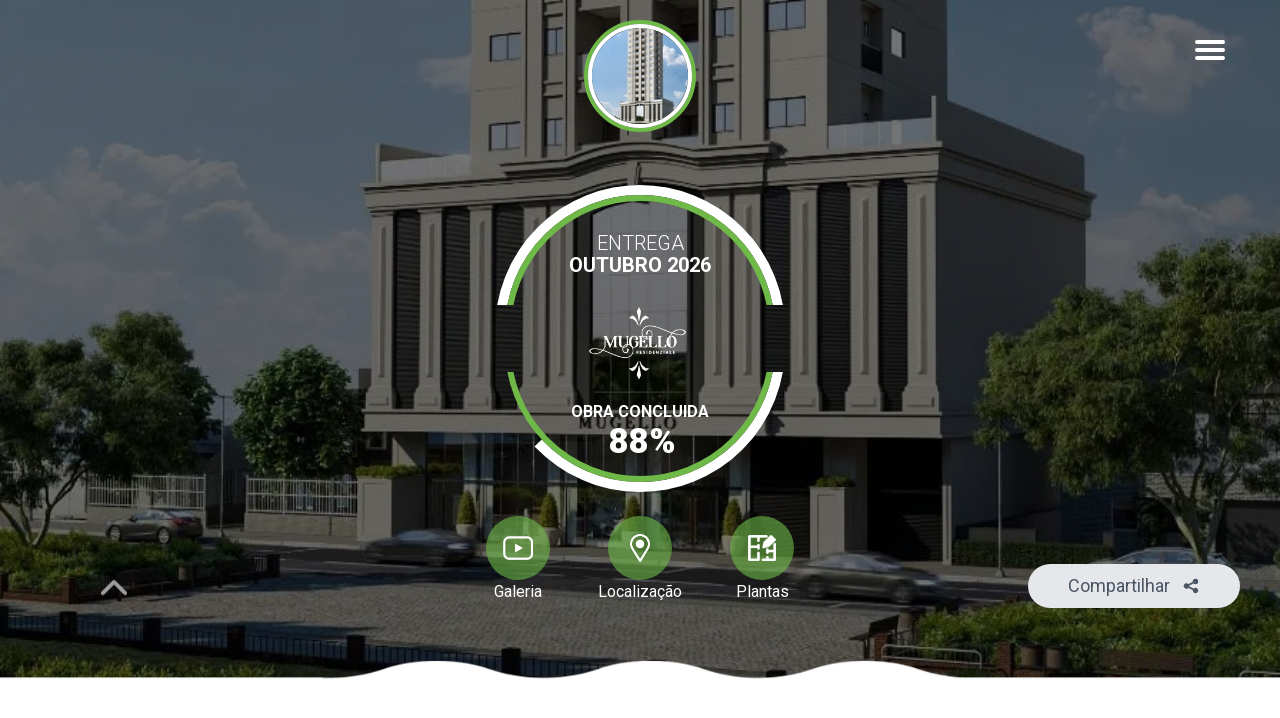

--- FILE ---
content_type: text/html; charset=utf-8
request_url: https://hotsite.dwvapp.com.br/landingpage/b4911559-99d1-42a8-b2db-317cf67037e6
body_size: 14440
content:
<!DOCTYPE html><html><head><meta charSet="utf-8"/><meta name="viewport" content="width=device-width"/><script id="facebook-pixel">
!function(f,b,e,v,n,t,s)
{if(f.fbq)return;n=f.fbq=function(){n.callMethod?
n.callMethod.apply(n,arguments):n.queue.push(arguments)};
if(!f._fbq)f._fbq=n;n.push=n;n.loaded=!0;n.version=&#x27;2.0&#x27;;
n.queue=[];t=b.createElement(e);t.async=!0;
t.src=v;s=b.getElementsByTagName(e)[0];
s.parentNode.insertBefore(t,s)}(window, document,&#x27;script&#x27;,
&#x27;https://connect.facebook.net/en_US/fbevents.js&#x27;);
fbq(&#x27;init&#x27;, &#x27;undefined&#x27;);
fbq(&#x27;track&#x27;, &#x27;PageView&#x27;);
</script><link rel="canonical" href="https://hotsite.dwvapp.com.br/landingpage/b4911559-99d1-42a8-b2db-317cf67037e6"/><title>Mugello</title><meta property="og:type" content="article"/><meta property="og:image:type" content="image/jpeg"/><meta property="og:image:width" content="300"/><meta property="og:image:height" content="300"/><meta property="og:image" itemProp="image" content="https://dwvimagesv1.b-cdn.net/1653919745265_ffb52900-21e6-4415-86b7-7600b4f40862.jpeg?width=320&amp;quality=100"/><meta property="og:description" content="Mugello Residenziale"/><meta property="og:title" content="Mugello"/><meta property="og:type" content="Empreendimento"/><meta property="og:url" content="https://dwvapp-hotsite/empreendimento/b4911559-99d1-42a8-b2db-317cf67037e6"/><meta name="twitter:card" content="summary_large_image"/><meta name="twitter:title" content="Mugello"/><meta name="twitter:description" content="Mugello Residenziale"/><meta name="twitter:image" content="https://dwvimagesv1.b-cdn.net/1653919745265_ffb52900-21e6-4415-86b7-7600b4f40862.jpeg?width=320&amp;quality=100"/><meta name="next-head-count" content="18"/><link rel="preconnect" href="https://fonts.gstatic.com" crossorigin /><link rel="preload" href="/_next/static/css/5d12d4e0f3d8c31b.css" as="style"/><link rel="stylesheet" href="/_next/static/css/5d12d4e0f3d8c31b.css" data-n-g=""/><link rel="preload" href="/_next/static/css/59767975091c68a9.css" as="style"/><link rel="stylesheet" href="/_next/static/css/59767975091c68a9.css" data-n-p=""/><noscript data-n-css=""></noscript><script defer="" nomodule="" src="/_next/static/chunks/polyfills-c67a75d1b6f99dc8.js"></script><script src="/_next/static/chunks/webpack-e64b391e692b76ff.js" defer=""></script><script src="/_next/static/chunks/framework-ff100329a956f214.js" defer=""></script><script src="/_next/static/chunks/main-5b8cfb1576189009.js" defer=""></script><script src="/_next/static/chunks/pages/_app-1a508f6a1b046d08.js" defer=""></script><script src="/_next/static/chunks/7f0c75c1-8e709bdac8884a05.js" defer=""></script><script src="/_next/static/chunks/95b64a6e-56256e34234dda15.js" defer=""></script><script src="/_next/static/chunks/1a48c3c1-38e61506ef897244.js" defer=""></script><script src="/_next/static/chunks/252f366e-8e9d2219ab7cbbeb.js" defer=""></script><script src="/_next/static/chunks/1bfc9850-f606f350170eb00d.js" defer=""></script><script src="/_next/static/chunks/379-9b3b4d7a6add6bb0.js" defer=""></script><script src="/_next/static/chunks/556-9e4244cf7d42cc41.js" defer=""></script><script src="/_next/static/chunks/426-8de04ef44820f212.js" defer=""></script><script src="/_next/static/chunks/481-c6cd2f03a34d7714.js" defer=""></script><script src="/_next/static/chunks/pages/landingpage/%5B...id%5D-41479a08b37d46e8.js" defer=""></script><script src="/_next/static/wxu4AGVw7JRZtFW30363g/_buildManifest.js" defer=""></script><script src="/_next/static/wxu4AGVw7JRZtFW30363g/_ssgManifest.js" defer=""></script><style data-styled="" data-styled-version="5.2.1">.gAnuPZ{width:100%;}/*!sc*/
data-styled.g1[id="styles__Cointainer-sc-5gv0qv-0"]{content:"gAnuPZ,"}/*!sc*/
.hGKeVE{background-color:#666;border-top-right-radius:10px;border-top-left-radius:10px;}/*!sc*/
data-styled.g2[id="styles__ContentTop-sc-5gv0qv-1"]{content:"hGKeVE,"}/*!sc*/
.bqxdRb{background-color:#444;border-bottom-right-radius:10px;border-bottom-left-radius:10px;}/*!sc*/
data-styled.g3[id="styles__ContentBottom-sc-5gv0qv-2"]{content:"bqxdRb,"}/*!sc*/
.eAZKdF div{border:3px solid #d0cece;border-radius:30px;display:-webkit-box;display:-webkit-flex;display:-ms-flexbox;display:flex;-webkit-box-pack:center;-webkit-justify-content:center;-ms-flex-pack:center;justify-content:center;-webkit-align-items:center;-webkit-box-align:center;-ms-flex-align:center;align-items:center;}/*!sc*/
.eAZKdF img{padding:15px;width:80px;height:80px;}/*!sc*/
data-styled.g4[id="styles__Avatar-sc-5gv0qv-3"]{content:"eAZKdF,"}/*!sc*/
.iuZaZD{color:#c9c8c8;font-size:16px;}/*!sc*/
data-styled.g5[id="styles__TitleCard-sc-5gv0qv-4"]{content:"iuZaZD,"}/*!sc*/
.eixpDO{color:#c9c8c8;}/*!sc*/
data-styled.g6[id="styles__SubtitleCard-sc-5gv0qv-5"]{content:"eixpDO,"}/*!sc*/
.jNMfGX img{width:80px;height:13px;}/*!sc*/
data-styled.g7[id="styles__LogoDwv-sc-5gv0qv-6"]{content:"jNMfGX,"}/*!sc*/
.jYryji{color:#fff;}/*!sc*/
data-styled.g8[id="styles__DescriptionCard-sc-5gv0qv-7"]{content:"jYryji,"}/*!sc*/
.gtFfEZ img{width:125px;}/*!sc*/
data-styled.g10[id="styles__PlayStore-sc-5gv0qv-9"]{content:"gtFfEZ,"}/*!sc*/
.cNEwlt img{width:125px;}/*!sc*/
data-styled.g11[id="styles__AppleStore-sc-5gv0qv-10"]{content:"cNEwlt,"}/*!sc*/
.fpqsan{display:-webkit-box;display:-webkit-flex;display:-ms-flexbox;display:flex;-webkit-flex-direction:column;-ms-flex-direction:column;flex-direction:column;-webkit-align-items:center;-webkit-box-align:center;-ms-flex-align:center;align-items:center;}/*!sc*/
data-styled.g26[id="styles__ContentContact-sc-1kg6zn-1"]{content:"fpqsan,"}/*!sc*/
.dffPQj{color:#4a4a4a;}/*!sc*/
data-styled.g27[id="styles__TitleDescriptionContact-sc-1kg6zn-2"]{content:"dffPQj,"}/*!sc*/
.jXImPV{color:#4a4a4a;}/*!sc*/
data-styled.g29[id="styles__SubtitleDescriptionContact-sc-1kg6zn-4"]{content:"jXImPV,"}/*!sc*/
.bbXRyT{border-radius:30px;}/*!sc*/
data-styled.g30[id="styles__ContentCard-sc-1kg6zn-5"]{content:"bbXRyT,"}/*!sc*/
.fBWhou{background-color:#3f3f3f;}/*!sc*/
data-styled.g33[id="styles__Container-fgk5fe-0"]{content:"fBWhou,"}/*!sc*/
.eYroWr{-webkit-filter:invert(1) brightness(3);filter:invert(1) brightness(3);object-fit:contain;}/*!sc*/
data-styled.g34[id="styles__Logo-fgk5fe-1"]{content:"eYroWr,"}/*!sc*/
@media (min-width:800px){.fNwWtS{margin-top:-15px;}}/*!sc*/
data-styled.g35[id="styles__LogoEmpreedimento-fgk5fe-2"]{content:"fNwWtS,"}/*!sc*/
.fXqhQZ{display:-webkit-box;display:-webkit-flex;display:-ms-flexbox;display:flex;-webkit-box-pack:space-evenly;-webkit-justify-content:space-evenly;-ms-flex-pack:space-evenly;justify-content:space-evenly;}/*!sc*/
@media (min-width:1280px){.fXqhQZ{-webkit-box-pack:center;-webkit-justify-content:center;-ms-flex-pack:center;justify-content:center;}}/*!sc*/
data-styled.g36[id="styles__Menu-fgk5fe-3"]{content:"fXqhQZ,"}/*!sc*/
.fEvZBO{color:white;font-weight:200;padding:3px 0px;}/*!sc*/
.fEvZBO:hover{opacity:0.5;}/*!sc*/
data-styled.g37[id="styles__ItemButtonGallery-fgk5fe-4"]{content:"fEvZBO,"}/*!sc*/
.yGGuR{font-size:12px;color:white;font-weight:500;}/*!sc*/
.yGGuR .othersBuilding{display:-webkit-box;display:-webkit-flex;display:-ms-flexbox;display:flex;-webkit-flex-direction:column;-ms-flex-direction:column;flex-direction:column;}/*!sc*/
@media (max-width:768px){.yGGuR{font-size:10px;}}/*!sc*/
@media (max-width:480px){.yGGuR{font-size:6px;}}/*!sc*/
data-styled.g39[id="styles__ItemMenu-fgk5fe-6"]{content:"yGGuR,"}/*!sc*/
.kwmznL{background-color:#3a3a3a;}/*!sc*/
data-styled.g40[id="styles__Footer-fgk5fe-7"]{content:"kwmznL,"}/*!sc*/
.jmJYaz{color:#838383;}/*!sc*/
.jmJYaz img{width:20px;height:20px;margin-left:10px;}/*!sc*/
data-styled.g42[id="styles__IconeDwv-fgk5fe-9"]{content:"jmJYaz,"}/*!sc*/
.cnNAFb .alice-carousel__stage-item{-webkit-filter:grayscale(100%);filter:grayscale(100%);}/*!sc*/
.cnNAFb .alice-carousel__stage-item.__active{-webkit-filter:grayscale(0%);filter:grayscale(0%);}/*!sc*/
.cnNAFb .alice-carousel__dots-item:not(.__custom){opacity:0.3;background-color:var(--color-secondary-opacity);}/*!sc*/
.cnNAFb .alice-carousel__dots-item:not(.__custom):hover,.cnNAFb .alice-carousel__dots-item:not(.__custom).__active{background-color:var(--color-secondary);opacity:1;}/*!sc*/
data-styled.g43[id="styles__Container-exufs0-0"]{content:"cnNAFb,"}/*!sc*/
.glHIkY{background-color:rgba(0,0,0,1);-webkit-transition:all 1s ease-in-out;transition:all 1s ease-in-out;}/*!sc*/
@media (max-width:767px){.glHIkY{top:35%;}}/*!sc*/
@media (min-width:768px){.glHIkY{top:45%;}}/*!sc*/
data-styled.g44[id="styles__ButtonNext-exufs0-1"]{content:"glHIkY,"}/*!sc*/
.gERbQx{background-color:rgba(0,0,0,1);}/*!sc*/
@media (max-width:767px){.gERbQx{top:35%;}}/*!sc*/
@media (min-width:768px){.gERbQx{top:45%;}}/*!sc*/
data-styled.g45[id="styles__ButtonPrev-exufs0-2"]{content:"gERbQx,"}/*!sc*/
.izBoWd{background-color:white;}/*!sc*/
.izBoWd img{width:100%;height:100%;cursor:pointer;object-fit:contain;object-position:center;}/*!sc*/
data-styled.g48[id="styles__Container-sc-1m7mlcw-0"]{content:"izBoWd,"}/*!sc*/
.gYXrAT{width:100%;padding-top:30px;padding-bottom:30px;background-image:linear-gradient( rgba(222,222,222,0.9),rgba(222,222,222,1) ),url(https://dwvimagesv1.b-cdn.net/1653919745265_ffb52900-21e6-4415-86b7-7600b4f40862.jpeg);background-repeat:no-repeat;background-size:cover;background-position:center;}/*!sc*/
data-styled.g52[id="styles__Container-sc-1yf6jcm-0"]{content:"gYXrAT,"}/*!sc*/
.bMHVcA{-webkit-transition:-webkit-transform 1s;-webkit-transition:transform 1s;transition:transform 1s;color:#3f3f3f;}/*!sc*/
.bMHVcA > .active{border-bottom:4px solid #3f3f3f;font-weight:500;}/*!sc*/
data-styled.g53[id="styles__ListTab-sc-1yf6jcm-1"]{content:"bMHVcA,"}/*!sc*/
.EHUlP{display:-webkit-box;display:-webkit-flex;display:-ms-flexbox;display:flex;-webkit-flex-direction:column;-ms-flex-direction:column;flex-direction:column;-webkit-align-items:center;-webkit-box-align:center;-ms-flex-align:center;align-items:center;background-image:url(https://dwvimagesv1.b-cdn.net/1653919745265_ffb52900-21e6-4415-86b7-7600b4f40862.jpeg);-webkit-filter:grayscale(100%);filter:grayscale(100%);background-repeat:no-repeat;background-size:cover;background-position:top;background-position-y:-100px;}/*!sc*/
@media (min-width:768px){.EHUlP{background-position-y:-600px;}}/*!sc*/
.EHUlP:before{content:'';position:absolute;top:0;right:0;bottom:0;left:0;background-color:rgba(68,68,68,0.95);}/*!sc*/
data-styled.g55[id="styles__ContentDecriptGalery-z76ltt-1"]{content:"EHUlP,"}/*!sc*/
.hcLHim{color:#d0cece;}/*!sc*/
data-styled.g56[id="styles__TitleDescriptionGallery-z76ltt-2"]{content:"hcLHim,"}/*!sc*/
.fYvYMM{color:#d0cece;}/*!sc*/
@media (max-width:360px){.fYvYMM{text-align:center;}}/*!sc*/
data-styled.g58[id="styles__SubtitleDescriptionGallery-z76ltt-4"]{content:"fYvYMM,"}/*!sc*/
.hLxOHZ{background-image:linear-gradient(rgba(0,0,0,0),rgba(0,0,0,0)),url('/assets/empreendimento/empreedimento.jpg');background-repeat:no-repeat;background-size:cover;background-position:center;}/*!sc*/
data-styled.g59[id="styles__AreaReactTabs-z76ltt-5"]{content:"hLxOHZ,"}/*!sc*/
.bJdiLc{position:absolute;top:0;left:0;bottom:0;right:0;background-color:#6fb948;-webkit-transition:all 1s ease-in-out;transition:all 1s ease-in-out;-webkit-transform:translateX(-100vw);-ms-transform:translateX(-100vw);transform:translateX(-100vw);opacity:0;}/*!sc*/
data-styled.g60[id="styles__Container-sc-15eu2by-0"]{content:"bJdiLc,"}/*!sc*/
.gUKFgc{position:relative;display:-webkit-box;display:-webkit-flex;display:-ms-flexbox;display:flex;-webkit-flex-direction:column;-ms-flex-direction:column;flex-direction:column;-webkit-align-items:center;-webkit-box-align:center;-ms-flex-align:center;align-items:center;-webkit-box-pack:center;-webkit-justify-content:center;-ms-flex-pack:center;justify-content:center;width:100vw;height:100vh;}/*!sc*/
data-styled.g62[id="styles__ContentItems-sc-15eu2by-2"]{content:"gUKFgc,"}/*!sc*/
.levWUz{display:-webkit-box;display:-webkit-flex;display:-ms-flexbox;display:flex;-webkit-box-pack:center;-webkit-justify-content:center;-ms-flex-pack:center;justify-content:center;}/*!sc*/
data-styled.g63[id="styles__AreaLogoContructionCompany-sc-15eu2by-3"]{content:"levWUz,"}/*!sc*/
.kDpFZM{-webkit-filter:brightness(0) invert(1);filter:brightness(0) invert(1);max-height:100px;}/*!sc*/
data-styled.g64[id="styles__LogoConstructionCompany-sc-15eu2by-4"]{content:"kDpFZM,"}/*!sc*/
.lcyBtF{display:-webkit-box;display:-webkit-flex;display:-ms-flexbox;display:flex;-webkit-flex-direction:column;-ms-flex-direction:column;flex-direction:column;-webkit-align-items:center;-webkit-box-align:center;-ms-flex-align:center;align-items:center;}/*!sc*/
data-styled.g66[id="styles__NavMenu-sc-15eu2by-6"]{content:"lcyBtF,"}/*!sc*/
.dAspWh{cursor:pointer;-webkit-text-decoration:none;text-decoration:none;outline:none;}/*!sc*/
data-styled.g69[id="styles__NavLink-sc-15eu2by-9"]{content:"dAspWh,"}/*!sc*/
.fGKuQk{position:absolute;bottom:30px;right:30px;}/*!sc*/
data-styled.g71[id="styles__Footer-sc-15eu2by-11"]{content:"fGKuQk,"}/*!sc*/
@media (min-width:768px) and (max-height:800px){.harBvk{top:3rem;}}/*!sc*/
data-styled.g73[id="styles__ContentShare-sc-4qzhub-0"]{content:"harBvk,"}/*!sc*/
@media (min-width:768px) and (max-height:666px){.kDCppv{-webkit-transform:scale(0.75);-ms-transform:scale(0.75);transform:scale(0.75);}}/*!sc*/
data-styled.g74[id="styles__Btn_Share-sc-4qzhub-1"]{content:"kDCppv,"}/*!sc*/
.uCYuS{-webkit-transition:all 1s ease-in-out;transition:all 1s ease-in-out;}/*!sc*/
@media (min-width:768px) and (max-height:666px){.uCYuS{-webkit-transform:scale(0.75);-ms-transform:scale(0.75);transform:scale(0.75);}}/*!sc*/
data-styled.g87[id="styles__Container-sc-1r5prqd-0"]{content:"uCYuS,"}/*!sc*/
.jGMGNl{font-size:12px;text-align:center;font-weight:300;text-transform:uppercase;}/*!sc*/
@media (min-width:768px){.jGMGNl{font-size:20px;font-weight:300;text-transform:uppercase;}}/*!sc*/
data-styled.g93[id="styles__TitleDeliveryBuilding-sc-1r5prqd-6"]{content:"jGMGNl,"}/*!sc*/
.kMxYhw{font-size:12px;text-align:center;font-weight:700;text-transform:uppercase;}/*!sc*/
@media (min-width:768px){.kMxYhw{font-size:20px;}}/*!sc*/
data-styled.g94[id="styles__TitleDateDeliveryBuilding-sc-1r5prqd-7"]{content:"kMxYhw,"}/*!sc*/
.bvsycr{object-fit:contain;width:auto;max-width:250px;-webkit-filter:brightness(0) invert(1);-webkit-filter:brightness(0) invert(1);filter:brightness(0) invert(1);max-height:100px;margin-top:-21px;}/*!sc*/
@media (max-width:768px){.bvsycr{max-height:60px;margin-top:-8px;}}/*!sc*/
data-styled.g96[id="styles__Logo-sc-1r5prqd-9"]{content:"bvsycr,"}/*!sc*/
.hWRdHd{font-weight:600;font-size:12px;text-transform:uppercase;}/*!sc*/
@media (min-width:768px){.hWRdHd{font-size:16px;}}/*!sc*/
data-styled.g98[id="styles__TitleCompletedWork-sc-1r5prqd-11"]{content:"hWRdHd,"}/*!sc*/
.cFmaqA{font-weight:900;font-size:22px;padding-left:5px;}/*!sc*/
@media (min-width:768px){.cFmaqA{font-size:35px;}}/*!sc*/
data-styled.g99[id="styles__TitlePorcentage-sc-1r5prqd-12"]{content:"cFmaqA,"}/*!sc*/
.cVEUFJ{overflow:hidden;}/*!sc*/
data-styled.g102[id="styles__Container-fzebu-1"]{content:"cVEUFJ,"}/*!sc*/
.fySwjW{width:100%;height:100%;position:absolute;background-image:linear-gradient(rgba(0,0,0,0.5),rgba(0,0,0,0.5)),url(https://dwvimagesv1.b-cdn.net/1653919745265_ffb52900-21e6-4415-86b7-7600b4f40862.jpeg);background-color:#6fb948;background-size:cover;background-repeat:no-repeat;background-position:bottom;-webkit-transition:all 2s ease-in-out;transition:all 2s ease-in-out;}/*!sc*/
.fySwjW:after{content:'';position:absolute;top:0;bottom:0;left:0;right:0;background-image:url('/assets/empreendimento/Lente.png');background-size:contain;opacity:0.2;}/*!sc*/
data-styled.g103[id="styles__ContainerBackground-fzebu-2"]{content:"fySwjW,"}/*!sc*/
.uttPo{width:100px;height:100px;border-radius:50%;z-index:1;}/*!sc*/
data-styled.g105[id="styles__ContentButton-fzebu-4"]{content:"uttPo,"}/*!sc*/
.fmPRey{width:30px;height:4px;background:#fff;border-radius:5px;-webkit-transition:all 0.5s ease-in-out;transition:all 0.5s ease-in-out;}/*!sc*/
.fmPRey::before,.fmPRey::after{content:'';height:4px;width:30px;position:absolute;background:#fff;border-radius:5px;-webkit-transition:all 0.5s ease-in-out;transition:all 0.5s ease-in-out;}/*!sc*/
.fmPRey::before{-webkit-transform:translateY(-8px);-ms-transform:translateY(-8px);transform:translateY(-8px);}/*!sc*/
.fmPRey::after{-webkit-transform:translateY(8px);-ms-transform:translateY(8px);transform:translateY(8px);}/*!sc*/
data-styled.g106[id="styles__ButtonMenu-fzebu-5"]{content:"fmPRey,"}/*!sc*/
.kEgmEL{border:4px solid #6fb948;-webkit-transition:all 1s ease-in-out;transition:all 1s ease-in-out;}/*!sc*/
@media (min-width:1440px) and (min-height:900px){.kEgmEL{margin-top:80px;}}/*!sc*/
@media (min-width:768px) and (max-height:666px){.kEgmEL{-webkit-transform:scale(0.75);-ms-transform:scale(0.75);transform:scale(0.75);}}/*!sc*/
data-styled.g108[id="styles__AreaLogoEmpreedimento-fzebu-7"]{content:"kEgmEL,"}/*!sc*/
.kUABVU{border:4px solid #fff;object-fit:cover;}/*!sc*/
data-styled.g109[id="styles__Logo-fzebu-8"]{content:"kUABVU,"}/*!sc*/
@media (min-width:768px) and (max-height:666px){.bSrJWw{margin-bottom:35px;margin-top:0px;}}/*!sc*/
@media (min-width:1440px) and (min-height:900px){.bSrJWw{margin-top:80px;}}/*!sc*/
data-styled.g113[id="styles__ContentSelo-fzebu-12"]{content:"bSrJWw,"}/*!sc*/
@media (min-width:1440px) and (min-height:900px){.fXwaaM{margin-top:100px;}}/*!sc*/
data-styled.g115[id="styles__ContentLinks-fzebu-14"]{content:"fXwaaM,"}/*!sc*/
.jWiVRZ{-webkit-transition:all 1s ease-in-out;transition:all 1s ease-in-out;}/*!sc*/
@media (min-width:768px) and (max-height:666px){.jWiVRZ{-webkit-transform:scale(0.75);-ms-transform:scale(0.75);transform:scale(0.75);}}/*!sc*/
data-styled.g116[id="styles__AreaLinkItem-fzebu-15"]{content:"jWiVRZ,"}/*!sc*/
.cpnZZv{width:64px;height:64px;background-color:#6fb94899;}/*!sc*/
.cpnZZv:hover{background-color:#6fb948;}/*!sc*/
data-styled.g118[id="styles__AreaLogoLink-fzebu-17"]{content:"cpnZZv,"}/*!sc*/
.eUphSN{height:60px;background:url('/assets/empreendimento/waves.png') no-repeat;background-size:cover;background-position:top center;}/*!sc*/
@media (max-width:500px){.eUphSN{background-size:700px 60px;}}/*!sc*/
data-styled.g120[id="styles__Waves-fzebu-19"]{content:"eUphSN,"}/*!sc*/
.hNsBUV{cursor:n-resize;padding:6px;border-radius:50%;background-color:rgba(255,255,255,0);display:-webkit-box;display:-webkit-flex;display:-ms-flexbox;display:flex;-webkit-box-pack:center;-webkit-justify-content:center;-ms-flex-pack:center;justify-content:center;-webkit-align-items:center;-webkit-box-align:center;-ms-flex-align:center;align-items:center;-webkit-transition:all 1s ease;transition:all 1s ease;}/*!sc*/
@media (min-width:768px) and (max-height:800px){.hNsBUV{top:3rem;}}/*!sc*/
@media (min-width:768px) and (max-height:666px){.hNsBUV{-webkit-transform:scale(0.75);-ms-transform:scale(0.75);transform:scale(0.75);}}/*!sc*/
.hNsBUV svg{-webkit-animation:3s ehXzxC ease-in-out infinite;animation:3s ehXzxC ease-in-out infinite;-webkit-transition:all 0.5s ease;transition:all 0.5s ease;display:none;}/*!sc*/
@media (max-width:1024px){.hNsBUV svg{width:26px;height:26px;}}/*!sc*/
@media (min-width:768px){.hNsBUV svg{display:block;}}/*!sc*/
.hNsBUV:hover{background-color:rgba(255,255,255,0.3);}/*!sc*/
.hNsBUV:hover svg{-webkit-animation:none;animation:none;}/*!sc*/
data-styled.g121[id="styles__MouseScroll-fzebu-20"]{content:"hNsBUV,"}/*!sc*/
.dJhGbR{position:absolute;-webkit-transform:translate(-50%,-50%);-ms-transform:translate(-50%,-50%);transform:translate(-50%,-50%);}/*!sc*/
data-styled.g123[id="MapMarker__Container-pomvkj-0"]{content:"dJhGbR,"}/*!sc*/
.iqARps{width:100%;height:100%;position:relative;display:-webkit-box;display:-webkit-flex;display:-ms-flexbox;display:flex;-webkit-box-pack:center;-webkit-justify-content:center;-ms-flex-pack:center;justify-content:center;}/*!sc*/
data-styled.g124[id="styles__Container-junwai-0"]{content:"iqARps,"}/*!sc*/
.iCaoTc{box-shadow:0px 0px 6px 6px rgba(0,0,0,0.1);}/*!sc*/
data-styled.g126[id="styles__ContentLinkGps-junwai-2"]{content:"iCaoTc,"}/*!sc*/
.evgprM{color:#6fb948;font-weight:500;}/*!sc*/
@media (max-width:767px){.evgprM{font-size:9px;}}/*!sc*/
data-styled.g129[id="styles__AdressStreet-junwai-5"]{content:"evgprM,"}/*!sc*/
.iRTRDy{background-color:#6fb948;cursor:pointer;}/*!sc*/
@media (max-width:767px){.iRTRDy{font-size:9px;}}/*!sc*/
data-styled.g130[id="styles__Button-junwai-6"]{content:"iRTRDy,"}/*!sc*/
.gFUOTQ{display:-webkit-box;display:-webkit-flex;display:-ms-flexbox;display:flex;-webkit-flex-direction:column;-ms-flex-direction:column;flex-direction:column;-webkit-align-items:center;-webkit-box-align:center;-ms-flex-align:center;align-items:center;background-image:linear-gradient( rgba(68,68,68,0.9),rgba(68,68,68,0.9) ),url(https://dwvimagesv1.b-cdn.net/1653919745265_ffb52900-21e6-4415-86b7-7600b4f40862.jpeg);-webkit-filter:grayscale(100%);filter:grayscale(100%);background-repeat:no-repeat;background-size:cover;background-position:bottom;}/*!sc*/
.gFUOTQ:before{content:'';position:absolute;top:0;right:0;bottom:0;left:0;background-color:rgba(68,68,68,0.5);}/*!sc*/
data-styled.g133[id="styles__ContentLocation-zlprgk-1"]{content:"gFUOTQ,"}/*!sc*/
.cMnivI{color:#d0cece;}/*!sc*/
data-styled.g134[id="styles__TitleDescriptionLocation-zlprgk-2"]{content:"cMnivI,"}/*!sc*/
.cOCieu{color:#d0cece;}/*!sc*/
data-styled.g136[id="styles__SubtitleDescriptionLocation-zlprgk-4"]{content:"cOCieu,"}/*!sc*/
.gexawx{box-shadow:0px 0px 10px 10px rgba(0,0,0,0.2);}/*!sc*/
data-styled.g137[id="styles__ContentMap-zlprgk-5"]{content:"gexawx,"}/*!sc*/
.gxLFyk{-webkit-flex-wrap:wrap;-ms-flex-wrap:wrap;flex-wrap:wrap;-webkit-align-items:flex-start;-webkit-box-align:flex-start;-ms-flex-align:flex-start;align-items:flex-start;padding:0 3rem 1.5rem 3rem;}/*!sc*/
@media (max-width:600px){.gxLFyk{-webkit-flex-direction:column;-ms-flex-direction:column;flex-direction:column;}}/*!sc*/
data-styled.g141[id="styles__Content-af3pcq-2"]{content:"gxLFyk,"}/*!sc*/
@-webkit-keyframes ehXzxC{0%{-webkit-transform:translateY(0px);-ms-transform:translateY(0px);transform:translateY(0px);opacity:1;}25%{opacity:0.5;}50%{-webkit-transform:translateY(-10px);-ms-transform:translateY(-10px);transform:translateY(-10px);opacity:0;}75%{opacity:0.5;}100%{-webkit-transform:translateY(0px);-ms-transform:translateY(0px);transform:translateY(0px);opacity:1;}}/*!sc*/
@keyframes ehXzxC{0%{-webkit-transform:translateY(0px);-ms-transform:translateY(0px);transform:translateY(0px);opacity:1;}25%{opacity:0.5;}50%{-webkit-transform:translateY(-10px);-ms-transform:translateY(-10px);transform:translateY(-10px);opacity:0;}75%{opacity:0.5;}100%{-webkit-transform:translateY(0px);-ms-transform:translateY(0px);transform:translateY(0px);opacity:1;}}/*!sc*/
data-styled.g159[id="sc-keyframes-ehXzxC"]{content:"ehXzxC,"}/*!sc*/
</style><style data-href="https://fonts.googleapis.com/css2?family=Roboto:wght@100;300;400;500;700;900&display=swap">@font-face{font-family:'Roboto';font-style:normal;font-weight:100;font-stretch:normal;font-display:swap;src:url(https://fonts.gstatic.com/l/font?kit=KFOMCnqEu92Fr1ME7kSn66aGLdTylUAMQXC89YmC2DPNWubEbGmQ&skey=a0a0114a1dcab3ac&v=v50) format('woff')}@font-face{font-family:'Roboto';font-style:normal;font-weight:300;font-stretch:normal;font-display:swap;src:url(https://fonts.gstatic.com/l/font?kit=KFOMCnqEu92Fr1ME7kSn66aGLdTylUAMQXC89YmC2DPNWuaabWmQ&skey=a0a0114a1dcab3ac&v=v50) format('woff')}@font-face{font-family:'Roboto';font-style:normal;font-weight:400;font-stretch:normal;font-display:swap;src:url(https://fonts.gstatic.com/l/font?kit=KFOMCnqEu92Fr1ME7kSn66aGLdTylUAMQXC89YmC2DPNWubEbWmQ&skey=a0a0114a1dcab3ac&v=v50) format('woff')}@font-face{font-family:'Roboto';font-style:normal;font-weight:500;font-stretch:normal;font-display:swap;src:url(https://fonts.gstatic.com/l/font?kit=KFOMCnqEu92Fr1ME7kSn66aGLdTylUAMQXC89YmC2DPNWub2bWmQ&skey=a0a0114a1dcab3ac&v=v50) format('woff')}@font-face{font-family:'Roboto';font-style:normal;font-weight:700;font-stretch:normal;font-display:swap;src:url(https://fonts.gstatic.com/l/font?kit=KFOMCnqEu92Fr1ME7kSn66aGLdTylUAMQXC89YmC2DPNWuYjammQ&skey=a0a0114a1dcab3ac&v=v50) format('woff')}@font-face{font-family:'Roboto';font-style:normal;font-weight:900;font-stretch:normal;font-display:swap;src:url(https://fonts.gstatic.com/l/font?kit=KFOMCnqEu92Fr1ME7kSn66aGLdTylUAMQXC89YmC2DPNWuZtammQ&skey=a0a0114a1dcab3ac&v=v50) format('woff')}@font-face{font-family:'Roboto';font-style:normal;font-weight:100;font-stretch:100%;font-display:swap;src:url(https://fonts.gstatic.com/s/roboto/v50/KFO7CnqEu92Fr1ME7kSn66aGLdTylUAMa3GUBHMdazTgWw.woff2) format('woff2');unicode-range:U+0460-052F,U+1C80-1C8A,U+20B4,U+2DE0-2DFF,U+A640-A69F,U+FE2E-FE2F}@font-face{font-family:'Roboto';font-style:normal;font-weight:100;font-stretch:100%;font-display:swap;src:url(https://fonts.gstatic.com/s/roboto/v50/KFO7CnqEu92Fr1ME7kSn66aGLdTylUAMa3iUBHMdazTgWw.woff2) format('woff2');unicode-range:U+0301,U+0400-045F,U+0490-0491,U+04B0-04B1,U+2116}@font-face{font-family:'Roboto';font-style:normal;font-weight:100;font-stretch:100%;font-display:swap;src:url(https://fonts.gstatic.com/s/roboto/v50/KFO7CnqEu92Fr1ME7kSn66aGLdTylUAMa3CUBHMdazTgWw.woff2) format('woff2');unicode-range:U+1F00-1FFF}@font-face{font-family:'Roboto';font-style:normal;font-weight:100;font-stretch:100%;font-display:swap;src:url(https://fonts.gstatic.com/s/roboto/v50/KFO7CnqEu92Fr1ME7kSn66aGLdTylUAMa3-UBHMdazTgWw.woff2) format('woff2');unicode-range:U+0370-0377,U+037A-037F,U+0384-038A,U+038C,U+038E-03A1,U+03A3-03FF}@font-face{font-family:'Roboto';font-style:normal;font-weight:100;font-stretch:100%;font-display:swap;src:url(https://fonts.gstatic.com/s/roboto/v50/KFO7CnqEu92Fr1ME7kSn66aGLdTylUAMawCUBHMdazTgWw.woff2) format('woff2');unicode-range:U+0302-0303,U+0305,U+0307-0308,U+0310,U+0312,U+0315,U+031A,U+0326-0327,U+032C,U+032F-0330,U+0332-0333,U+0338,U+033A,U+0346,U+034D,U+0391-03A1,U+03A3-03A9,U+03B1-03C9,U+03D1,U+03D5-03D6,U+03F0-03F1,U+03F4-03F5,U+2016-2017,U+2034-2038,U+203C,U+2040,U+2043,U+2047,U+2050,U+2057,U+205F,U+2070-2071,U+2074-208E,U+2090-209C,U+20D0-20DC,U+20E1,U+20E5-20EF,U+2100-2112,U+2114-2115,U+2117-2121,U+2123-214F,U+2190,U+2192,U+2194-21AE,U+21B0-21E5,U+21F1-21F2,U+21F4-2211,U+2213-2214,U+2216-22FF,U+2308-230B,U+2310,U+2319,U+231C-2321,U+2336-237A,U+237C,U+2395,U+239B-23B7,U+23D0,U+23DC-23E1,U+2474-2475,U+25AF,U+25B3,U+25B7,U+25BD,U+25C1,U+25CA,U+25CC,U+25FB,U+266D-266F,U+27C0-27FF,U+2900-2AFF,U+2B0E-2B11,U+2B30-2B4C,U+2BFE,U+3030,U+FF5B,U+FF5D,U+1D400-1D7FF,U+1EE00-1EEFF}@font-face{font-family:'Roboto';font-style:normal;font-weight:100;font-stretch:100%;font-display:swap;src:url(https://fonts.gstatic.com/s/roboto/v50/KFO7CnqEu92Fr1ME7kSn66aGLdTylUAMaxKUBHMdazTgWw.woff2) format('woff2');unicode-range:U+0001-000C,U+000E-001F,U+007F-009F,U+20DD-20E0,U+20E2-20E4,U+2150-218F,U+2190,U+2192,U+2194-2199,U+21AF,U+21E6-21F0,U+21F3,U+2218-2219,U+2299,U+22C4-22C6,U+2300-243F,U+2440-244A,U+2460-24FF,U+25A0-27BF,U+2800-28FF,U+2921-2922,U+2981,U+29BF,U+29EB,U+2B00-2BFF,U+4DC0-4DFF,U+FFF9-FFFB,U+10140-1018E,U+10190-1019C,U+101A0,U+101D0-101FD,U+102E0-102FB,U+10E60-10E7E,U+1D2C0-1D2D3,U+1D2E0-1D37F,U+1F000-1F0FF,U+1F100-1F1AD,U+1F1E6-1F1FF,U+1F30D-1F30F,U+1F315,U+1F31C,U+1F31E,U+1F320-1F32C,U+1F336,U+1F378,U+1F37D,U+1F382,U+1F393-1F39F,U+1F3A7-1F3A8,U+1F3AC-1F3AF,U+1F3C2,U+1F3C4-1F3C6,U+1F3CA-1F3CE,U+1F3D4-1F3E0,U+1F3ED,U+1F3F1-1F3F3,U+1F3F5-1F3F7,U+1F408,U+1F415,U+1F41F,U+1F426,U+1F43F,U+1F441-1F442,U+1F444,U+1F446-1F449,U+1F44C-1F44E,U+1F453,U+1F46A,U+1F47D,U+1F4A3,U+1F4B0,U+1F4B3,U+1F4B9,U+1F4BB,U+1F4BF,U+1F4C8-1F4CB,U+1F4D6,U+1F4DA,U+1F4DF,U+1F4E3-1F4E6,U+1F4EA-1F4ED,U+1F4F7,U+1F4F9-1F4FB,U+1F4FD-1F4FE,U+1F503,U+1F507-1F50B,U+1F50D,U+1F512-1F513,U+1F53E-1F54A,U+1F54F-1F5FA,U+1F610,U+1F650-1F67F,U+1F687,U+1F68D,U+1F691,U+1F694,U+1F698,U+1F6AD,U+1F6B2,U+1F6B9-1F6BA,U+1F6BC,U+1F6C6-1F6CF,U+1F6D3-1F6D7,U+1F6E0-1F6EA,U+1F6F0-1F6F3,U+1F6F7-1F6FC,U+1F700-1F7FF,U+1F800-1F80B,U+1F810-1F847,U+1F850-1F859,U+1F860-1F887,U+1F890-1F8AD,U+1F8B0-1F8BB,U+1F8C0-1F8C1,U+1F900-1F90B,U+1F93B,U+1F946,U+1F984,U+1F996,U+1F9E9,U+1FA00-1FA6F,U+1FA70-1FA7C,U+1FA80-1FA89,U+1FA8F-1FAC6,U+1FACE-1FADC,U+1FADF-1FAE9,U+1FAF0-1FAF8,U+1FB00-1FBFF}@font-face{font-family:'Roboto';font-style:normal;font-weight:100;font-stretch:100%;font-display:swap;src:url(https://fonts.gstatic.com/s/roboto/v50/KFO7CnqEu92Fr1ME7kSn66aGLdTylUAMa3OUBHMdazTgWw.woff2) format('woff2');unicode-range:U+0102-0103,U+0110-0111,U+0128-0129,U+0168-0169,U+01A0-01A1,U+01AF-01B0,U+0300-0301,U+0303-0304,U+0308-0309,U+0323,U+0329,U+1EA0-1EF9,U+20AB}@font-face{font-family:'Roboto';font-style:normal;font-weight:100;font-stretch:100%;font-display:swap;src:url(https://fonts.gstatic.com/s/roboto/v50/KFO7CnqEu92Fr1ME7kSn66aGLdTylUAMa3KUBHMdazTgWw.woff2) format('woff2');unicode-range:U+0100-02BA,U+02BD-02C5,U+02C7-02CC,U+02CE-02D7,U+02DD-02FF,U+0304,U+0308,U+0329,U+1D00-1DBF,U+1E00-1E9F,U+1EF2-1EFF,U+2020,U+20A0-20AB,U+20AD-20C0,U+2113,U+2C60-2C7F,U+A720-A7FF}@font-face{font-family:'Roboto';font-style:normal;font-weight:100;font-stretch:100%;font-display:swap;src:url(https://fonts.gstatic.com/s/roboto/v50/KFO7CnqEu92Fr1ME7kSn66aGLdTylUAMa3yUBHMdazQ.woff2) format('woff2');unicode-range:U+0000-00FF,U+0131,U+0152-0153,U+02BB-02BC,U+02C6,U+02DA,U+02DC,U+0304,U+0308,U+0329,U+2000-206F,U+20AC,U+2122,U+2191,U+2193,U+2212,U+2215,U+FEFF,U+FFFD}@font-face{font-family:'Roboto';font-style:normal;font-weight:300;font-stretch:100%;font-display:swap;src:url(https://fonts.gstatic.com/s/roboto/v50/KFO7CnqEu92Fr1ME7kSn66aGLdTylUAMa3GUBHMdazTgWw.woff2) format('woff2');unicode-range:U+0460-052F,U+1C80-1C8A,U+20B4,U+2DE0-2DFF,U+A640-A69F,U+FE2E-FE2F}@font-face{font-family:'Roboto';font-style:normal;font-weight:300;font-stretch:100%;font-display:swap;src:url(https://fonts.gstatic.com/s/roboto/v50/KFO7CnqEu92Fr1ME7kSn66aGLdTylUAMa3iUBHMdazTgWw.woff2) format('woff2');unicode-range:U+0301,U+0400-045F,U+0490-0491,U+04B0-04B1,U+2116}@font-face{font-family:'Roboto';font-style:normal;font-weight:300;font-stretch:100%;font-display:swap;src:url(https://fonts.gstatic.com/s/roboto/v50/KFO7CnqEu92Fr1ME7kSn66aGLdTylUAMa3CUBHMdazTgWw.woff2) format('woff2');unicode-range:U+1F00-1FFF}@font-face{font-family:'Roboto';font-style:normal;font-weight:300;font-stretch:100%;font-display:swap;src:url(https://fonts.gstatic.com/s/roboto/v50/KFO7CnqEu92Fr1ME7kSn66aGLdTylUAMa3-UBHMdazTgWw.woff2) format('woff2');unicode-range:U+0370-0377,U+037A-037F,U+0384-038A,U+038C,U+038E-03A1,U+03A3-03FF}@font-face{font-family:'Roboto';font-style:normal;font-weight:300;font-stretch:100%;font-display:swap;src:url(https://fonts.gstatic.com/s/roboto/v50/KFO7CnqEu92Fr1ME7kSn66aGLdTylUAMawCUBHMdazTgWw.woff2) format('woff2');unicode-range:U+0302-0303,U+0305,U+0307-0308,U+0310,U+0312,U+0315,U+031A,U+0326-0327,U+032C,U+032F-0330,U+0332-0333,U+0338,U+033A,U+0346,U+034D,U+0391-03A1,U+03A3-03A9,U+03B1-03C9,U+03D1,U+03D5-03D6,U+03F0-03F1,U+03F4-03F5,U+2016-2017,U+2034-2038,U+203C,U+2040,U+2043,U+2047,U+2050,U+2057,U+205F,U+2070-2071,U+2074-208E,U+2090-209C,U+20D0-20DC,U+20E1,U+20E5-20EF,U+2100-2112,U+2114-2115,U+2117-2121,U+2123-214F,U+2190,U+2192,U+2194-21AE,U+21B0-21E5,U+21F1-21F2,U+21F4-2211,U+2213-2214,U+2216-22FF,U+2308-230B,U+2310,U+2319,U+231C-2321,U+2336-237A,U+237C,U+2395,U+239B-23B7,U+23D0,U+23DC-23E1,U+2474-2475,U+25AF,U+25B3,U+25B7,U+25BD,U+25C1,U+25CA,U+25CC,U+25FB,U+266D-266F,U+27C0-27FF,U+2900-2AFF,U+2B0E-2B11,U+2B30-2B4C,U+2BFE,U+3030,U+FF5B,U+FF5D,U+1D400-1D7FF,U+1EE00-1EEFF}@font-face{font-family:'Roboto';font-style:normal;font-weight:300;font-stretch:100%;font-display:swap;src:url(https://fonts.gstatic.com/s/roboto/v50/KFO7CnqEu92Fr1ME7kSn66aGLdTylUAMaxKUBHMdazTgWw.woff2) format('woff2');unicode-range:U+0001-000C,U+000E-001F,U+007F-009F,U+20DD-20E0,U+20E2-20E4,U+2150-218F,U+2190,U+2192,U+2194-2199,U+21AF,U+21E6-21F0,U+21F3,U+2218-2219,U+2299,U+22C4-22C6,U+2300-243F,U+2440-244A,U+2460-24FF,U+25A0-27BF,U+2800-28FF,U+2921-2922,U+2981,U+29BF,U+29EB,U+2B00-2BFF,U+4DC0-4DFF,U+FFF9-FFFB,U+10140-1018E,U+10190-1019C,U+101A0,U+101D0-101FD,U+102E0-102FB,U+10E60-10E7E,U+1D2C0-1D2D3,U+1D2E0-1D37F,U+1F000-1F0FF,U+1F100-1F1AD,U+1F1E6-1F1FF,U+1F30D-1F30F,U+1F315,U+1F31C,U+1F31E,U+1F320-1F32C,U+1F336,U+1F378,U+1F37D,U+1F382,U+1F393-1F39F,U+1F3A7-1F3A8,U+1F3AC-1F3AF,U+1F3C2,U+1F3C4-1F3C6,U+1F3CA-1F3CE,U+1F3D4-1F3E0,U+1F3ED,U+1F3F1-1F3F3,U+1F3F5-1F3F7,U+1F408,U+1F415,U+1F41F,U+1F426,U+1F43F,U+1F441-1F442,U+1F444,U+1F446-1F449,U+1F44C-1F44E,U+1F453,U+1F46A,U+1F47D,U+1F4A3,U+1F4B0,U+1F4B3,U+1F4B9,U+1F4BB,U+1F4BF,U+1F4C8-1F4CB,U+1F4D6,U+1F4DA,U+1F4DF,U+1F4E3-1F4E6,U+1F4EA-1F4ED,U+1F4F7,U+1F4F9-1F4FB,U+1F4FD-1F4FE,U+1F503,U+1F507-1F50B,U+1F50D,U+1F512-1F513,U+1F53E-1F54A,U+1F54F-1F5FA,U+1F610,U+1F650-1F67F,U+1F687,U+1F68D,U+1F691,U+1F694,U+1F698,U+1F6AD,U+1F6B2,U+1F6B9-1F6BA,U+1F6BC,U+1F6C6-1F6CF,U+1F6D3-1F6D7,U+1F6E0-1F6EA,U+1F6F0-1F6F3,U+1F6F7-1F6FC,U+1F700-1F7FF,U+1F800-1F80B,U+1F810-1F847,U+1F850-1F859,U+1F860-1F887,U+1F890-1F8AD,U+1F8B0-1F8BB,U+1F8C0-1F8C1,U+1F900-1F90B,U+1F93B,U+1F946,U+1F984,U+1F996,U+1F9E9,U+1FA00-1FA6F,U+1FA70-1FA7C,U+1FA80-1FA89,U+1FA8F-1FAC6,U+1FACE-1FADC,U+1FADF-1FAE9,U+1FAF0-1FAF8,U+1FB00-1FBFF}@font-face{font-family:'Roboto';font-style:normal;font-weight:300;font-stretch:100%;font-display:swap;src:url(https://fonts.gstatic.com/s/roboto/v50/KFO7CnqEu92Fr1ME7kSn66aGLdTylUAMa3OUBHMdazTgWw.woff2) format('woff2');unicode-range:U+0102-0103,U+0110-0111,U+0128-0129,U+0168-0169,U+01A0-01A1,U+01AF-01B0,U+0300-0301,U+0303-0304,U+0308-0309,U+0323,U+0329,U+1EA0-1EF9,U+20AB}@font-face{font-family:'Roboto';font-style:normal;font-weight:300;font-stretch:100%;font-display:swap;src:url(https://fonts.gstatic.com/s/roboto/v50/KFO7CnqEu92Fr1ME7kSn66aGLdTylUAMa3KUBHMdazTgWw.woff2) format('woff2');unicode-range:U+0100-02BA,U+02BD-02C5,U+02C7-02CC,U+02CE-02D7,U+02DD-02FF,U+0304,U+0308,U+0329,U+1D00-1DBF,U+1E00-1E9F,U+1EF2-1EFF,U+2020,U+20A0-20AB,U+20AD-20C0,U+2113,U+2C60-2C7F,U+A720-A7FF}@font-face{font-family:'Roboto';font-style:normal;font-weight:300;font-stretch:100%;font-display:swap;src:url(https://fonts.gstatic.com/s/roboto/v50/KFO7CnqEu92Fr1ME7kSn66aGLdTylUAMa3yUBHMdazQ.woff2) format('woff2');unicode-range:U+0000-00FF,U+0131,U+0152-0153,U+02BB-02BC,U+02C6,U+02DA,U+02DC,U+0304,U+0308,U+0329,U+2000-206F,U+20AC,U+2122,U+2191,U+2193,U+2212,U+2215,U+FEFF,U+FFFD}@font-face{font-family:'Roboto';font-style:normal;font-weight:400;font-stretch:100%;font-display:swap;src:url(https://fonts.gstatic.com/s/roboto/v50/KFO7CnqEu92Fr1ME7kSn66aGLdTylUAMa3GUBHMdazTgWw.woff2) format('woff2');unicode-range:U+0460-052F,U+1C80-1C8A,U+20B4,U+2DE0-2DFF,U+A640-A69F,U+FE2E-FE2F}@font-face{font-family:'Roboto';font-style:normal;font-weight:400;font-stretch:100%;font-display:swap;src:url(https://fonts.gstatic.com/s/roboto/v50/KFO7CnqEu92Fr1ME7kSn66aGLdTylUAMa3iUBHMdazTgWw.woff2) format('woff2');unicode-range:U+0301,U+0400-045F,U+0490-0491,U+04B0-04B1,U+2116}@font-face{font-family:'Roboto';font-style:normal;font-weight:400;font-stretch:100%;font-display:swap;src:url(https://fonts.gstatic.com/s/roboto/v50/KFO7CnqEu92Fr1ME7kSn66aGLdTylUAMa3CUBHMdazTgWw.woff2) format('woff2');unicode-range:U+1F00-1FFF}@font-face{font-family:'Roboto';font-style:normal;font-weight:400;font-stretch:100%;font-display:swap;src:url(https://fonts.gstatic.com/s/roboto/v50/KFO7CnqEu92Fr1ME7kSn66aGLdTylUAMa3-UBHMdazTgWw.woff2) format('woff2');unicode-range:U+0370-0377,U+037A-037F,U+0384-038A,U+038C,U+038E-03A1,U+03A3-03FF}@font-face{font-family:'Roboto';font-style:normal;font-weight:400;font-stretch:100%;font-display:swap;src:url(https://fonts.gstatic.com/s/roboto/v50/KFO7CnqEu92Fr1ME7kSn66aGLdTylUAMawCUBHMdazTgWw.woff2) format('woff2');unicode-range:U+0302-0303,U+0305,U+0307-0308,U+0310,U+0312,U+0315,U+031A,U+0326-0327,U+032C,U+032F-0330,U+0332-0333,U+0338,U+033A,U+0346,U+034D,U+0391-03A1,U+03A3-03A9,U+03B1-03C9,U+03D1,U+03D5-03D6,U+03F0-03F1,U+03F4-03F5,U+2016-2017,U+2034-2038,U+203C,U+2040,U+2043,U+2047,U+2050,U+2057,U+205F,U+2070-2071,U+2074-208E,U+2090-209C,U+20D0-20DC,U+20E1,U+20E5-20EF,U+2100-2112,U+2114-2115,U+2117-2121,U+2123-214F,U+2190,U+2192,U+2194-21AE,U+21B0-21E5,U+21F1-21F2,U+21F4-2211,U+2213-2214,U+2216-22FF,U+2308-230B,U+2310,U+2319,U+231C-2321,U+2336-237A,U+237C,U+2395,U+239B-23B7,U+23D0,U+23DC-23E1,U+2474-2475,U+25AF,U+25B3,U+25B7,U+25BD,U+25C1,U+25CA,U+25CC,U+25FB,U+266D-266F,U+27C0-27FF,U+2900-2AFF,U+2B0E-2B11,U+2B30-2B4C,U+2BFE,U+3030,U+FF5B,U+FF5D,U+1D400-1D7FF,U+1EE00-1EEFF}@font-face{font-family:'Roboto';font-style:normal;font-weight:400;font-stretch:100%;font-display:swap;src:url(https://fonts.gstatic.com/s/roboto/v50/KFO7CnqEu92Fr1ME7kSn66aGLdTylUAMaxKUBHMdazTgWw.woff2) format('woff2');unicode-range:U+0001-000C,U+000E-001F,U+007F-009F,U+20DD-20E0,U+20E2-20E4,U+2150-218F,U+2190,U+2192,U+2194-2199,U+21AF,U+21E6-21F0,U+21F3,U+2218-2219,U+2299,U+22C4-22C6,U+2300-243F,U+2440-244A,U+2460-24FF,U+25A0-27BF,U+2800-28FF,U+2921-2922,U+2981,U+29BF,U+29EB,U+2B00-2BFF,U+4DC0-4DFF,U+FFF9-FFFB,U+10140-1018E,U+10190-1019C,U+101A0,U+101D0-101FD,U+102E0-102FB,U+10E60-10E7E,U+1D2C0-1D2D3,U+1D2E0-1D37F,U+1F000-1F0FF,U+1F100-1F1AD,U+1F1E6-1F1FF,U+1F30D-1F30F,U+1F315,U+1F31C,U+1F31E,U+1F320-1F32C,U+1F336,U+1F378,U+1F37D,U+1F382,U+1F393-1F39F,U+1F3A7-1F3A8,U+1F3AC-1F3AF,U+1F3C2,U+1F3C4-1F3C6,U+1F3CA-1F3CE,U+1F3D4-1F3E0,U+1F3ED,U+1F3F1-1F3F3,U+1F3F5-1F3F7,U+1F408,U+1F415,U+1F41F,U+1F426,U+1F43F,U+1F441-1F442,U+1F444,U+1F446-1F449,U+1F44C-1F44E,U+1F453,U+1F46A,U+1F47D,U+1F4A3,U+1F4B0,U+1F4B3,U+1F4B9,U+1F4BB,U+1F4BF,U+1F4C8-1F4CB,U+1F4D6,U+1F4DA,U+1F4DF,U+1F4E3-1F4E6,U+1F4EA-1F4ED,U+1F4F7,U+1F4F9-1F4FB,U+1F4FD-1F4FE,U+1F503,U+1F507-1F50B,U+1F50D,U+1F512-1F513,U+1F53E-1F54A,U+1F54F-1F5FA,U+1F610,U+1F650-1F67F,U+1F687,U+1F68D,U+1F691,U+1F694,U+1F698,U+1F6AD,U+1F6B2,U+1F6B9-1F6BA,U+1F6BC,U+1F6C6-1F6CF,U+1F6D3-1F6D7,U+1F6E0-1F6EA,U+1F6F0-1F6F3,U+1F6F7-1F6FC,U+1F700-1F7FF,U+1F800-1F80B,U+1F810-1F847,U+1F850-1F859,U+1F860-1F887,U+1F890-1F8AD,U+1F8B0-1F8BB,U+1F8C0-1F8C1,U+1F900-1F90B,U+1F93B,U+1F946,U+1F984,U+1F996,U+1F9E9,U+1FA00-1FA6F,U+1FA70-1FA7C,U+1FA80-1FA89,U+1FA8F-1FAC6,U+1FACE-1FADC,U+1FADF-1FAE9,U+1FAF0-1FAF8,U+1FB00-1FBFF}@font-face{font-family:'Roboto';font-style:normal;font-weight:400;font-stretch:100%;font-display:swap;src:url(https://fonts.gstatic.com/s/roboto/v50/KFO7CnqEu92Fr1ME7kSn66aGLdTylUAMa3OUBHMdazTgWw.woff2) format('woff2');unicode-range:U+0102-0103,U+0110-0111,U+0128-0129,U+0168-0169,U+01A0-01A1,U+01AF-01B0,U+0300-0301,U+0303-0304,U+0308-0309,U+0323,U+0329,U+1EA0-1EF9,U+20AB}@font-face{font-family:'Roboto';font-style:normal;font-weight:400;font-stretch:100%;font-display:swap;src:url(https://fonts.gstatic.com/s/roboto/v50/KFO7CnqEu92Fr1ME7kSn66aGLdTylUAMa3KUBHMdazTgWw.woff2) format('woff2');unicode-range:U+0100-02BA,U+02BD-02C5,U+02C7-02CC,U+02CE-02D7,U+02DD-02FF,U+0304,U+0308,U+0329,U+1D00-1DBF,U+1E00-1E9F,U+1EF2-1EFF,U+2020,U+20A0-20AB,U+20AD-20C0,U+2113,U+2C60-2C7F,U+A720-A7FF}@font-face{font-family:'Roboto';font-style:normal;font-weight:400;font-stretch:100%;font-display:swap;src:url(https://fonts.gstatic.com/s/roboto/v50/KFO7CnqEu92Fr1ME7kSn66aGLdTylUAMa3yUBHMdazQ.woff2) format('woff2');unicode-range:U+0000-00FF,U+0131,U+0152-0153,U+02BB-02BC,U+02C6,U+02DA,U+02DC,U+0304,U+0308,U+0329,U+2000-206F,U+20AC,U+2122,U+2191,U+2193,U+2212,U+2215,U+FEFF,U+FFFD}@font-face{font-family:'Roboto';font-style:normal;font-weight:500;font-stretch:100%;font-display:swap;src:url(https://fonts.gstatic.com/s/roboto/v50/KFO7CnqEu92Fr1ME7kSn66aGLdTylUAMa3GUBHMdazTgWw.woff2) format('woff2');unicode-range:U+0460-052F,U+1C80-1C8A,U+20B4,U+2DE0-2DFF,U+A640-A69F,U+FE2E-FE2F}@font-face{font-family:'Roboto';font-style:normal;font-weight:500;font-stretch:100%;font-display:swap;src:url(https://fonts.gstatic.com/s/roboto/v50/KFO7CnqEu92Fr1ME7kSn66aGLdTylUAMa3iUBHMdazTgWw.woff2) format('woff2');unicode-range:U+0301,U+0400-045F,U+0490-0491,U+04B0-04B1,U+2116}@font-face{font-family:'Roboto';font-style:normal;font-weight:500;font-stretch:100%;font-display:swap;src:url(https://fonts.gstatic.com/s/roboto/v50/KFO7CnqEu92Fr1ME7kSn66aGLdTylUAMa3CUBHMdazTgWw.woff2) format('woff2');unicode-range:U+1F00-1FFF}@font-face{font-family:'Roboto';font-style:normal;font-weight:500;font-stretch:100%;font-display:swap;src:url(https://fonts.gstatic.com/s/roboto/v50/KFO7CnqEu92Fr1ME7kSn66aGLdTylUAMa3-UBHMdazTgWw.woff2) format('woff2');unicode-range:U+0370-0377,U+037A-037F,U+0384-038A,U+038C,U+038E-03A1,U+03A3-03FF}@font-face{font-family:'Roboto';font-style:normal;font-weight:500;font-stretch:100%;font-display:swap;src:url(https://fonts.gstatic.com/s/roboto/v50/KFO7CnqEu92Fr1ME7kSn66aGLdTylUAMawCUBHMdazTgWw.woff2) format('woff2');unicode-range:U+0302-0303,U+0305,U+0307-0308,U+0310,U+0312,U+0315,U+031A,U+0326-0327,U+032C,U+032F-0330,U+0332-0333,U+0338,U+033A,U+0346,U+034D,U+0391-03A1,U+03A3-03A9,U+03B1-03C9,U+03D1,U+03D5-03D6,U+03F0-03F1,U+03F4-03F5,U+2016-2017,U+2034-2038,U+203C,U+2040,U+2043,U+2047,U+2050,U+2057,U+205F,U+2070-2071,U+2074-208E,U+2090-209C,U+20D0-20DC,U+20E1,U+20E5-20EF,U+2100-2112,U+2114-2115,U+2117-2121,U+2123-214F,U+2190,U+2192,U+2194-21AE,U+21B0-21E5,U+21F1-21F2,U+21F4-2211,U+2213-2214,U+2216-22FF,U+2308-230B,U+2310,U+2319,U+231C-2321,U+2336-237A,U+237C,U+2395,U+239B-23B7,U+23D0,U+23DC-23E1,U+2474-2475,U+25AF,U+25B3,U+25B7,U+25BD,U+25C1,U+25CA,U+25CC,U+25FB,U+266D-266F,U+27C0-27FF,U+2900-2AFF,U+2B0E-2B11,U+2B30-2B4C,U+2BFE,U+3030,U+FF5B,U+FF5D,U+1D400-1D7FF,U+1EE00-1EEFF}@font-face{font-family:'Roboto';font-style:normal;font-weight:500;font-stretch:100%;font-display:swap;src:url(https://fonts.gstatic.com/s/roboto/v50/KFO7CnqEu92Fr1ME7kSn66aGLdTylUAMaxKUBHMdazTgWw.woff2) format('woff2');unicode-range:U+0001-000C,U+000E-001F,U+007F-009F,U+20DD-20E0,U+20E2-20E4,U+2150-218F,U+2190,U+2192,U+2194-2199,U+21AF,U+21E6-21F0,U+21F3,U+2218-2219,U+2299,U+22C4-22C6,U+2300-243F,U+2440-244A,U+2460-24FF,U+25A0-27BF,U+2800-28FF,U+2921-2922,U+2981,U+29BF,U+29EB,U+2B00-2BFF,U+4DC0-4DFF,U+FFF9-FFFB,U+10140-1018E,U+10190-1019C,U+101A0,U+101D0-101FD,U+102E0-102FB,U+10E60-10E7E,U+1D2C0-1D2D3,U+1D2E0-1D37F,U+1F000-1F0FF,U+1F100-1F1AD,U+1F1E6-1F1FF,U+1F30D-1F30F,U+1F315,U+1F31C,U+1F31E,U+1F320-1F32C,U+1F336,U+1F378,U+1F37D,U+1F382,U+1F393-1F39F,U+1F3A7-1F3A8,U+1F3AC-1F3AF,U+1F3C2,U+1F3C4-1F3C6,U+1F3CA-1F3CE,U+1F3D4-1F3E0,U+1F3ED,U+1F3F1-1F3F3,U+1F3F5-1F3F7,U+1F408,U+1F415,U+1F41F,U+1F426,U+1F43F,U+1F441-1F442,U+1F444,U+1F446-1F449,U+1F44C-1F44E,U+1F453,U+1F46A,U+1F47D,U+1F4A3,U+1F4B0,U+1F4B3,U+1F4B9,U+1F4BB,U+1F4BF,U+1F4C8-1F4CB,U+1F4D6,U+1F4DA,U+1F4DF,U+1F4E3-1F4E6,U+1F4EA-1F4ED,U+1F4F7,U+1F4F9-1F4FB,U+1F4FD-1F4FE,U+1F503,U+1F507-1F50B,U+1F50D,U+1F512-1F513,U+1F53E-1F54A,U+1F54F-1F5FA,U+1F610,U+1F650-1F67F,U+1F687,U+1F68D,U+1F691,U+1F694,U+1F698,U+1F6AD,U+1F6B2,U+1F6B9-1F6BA,U+1F6BC,U+1F6C6-1F6CF,U+1F6D3-1F6D7,U+1F6E0-1F6EA,U+1F6F0-1F6F3,U+1F6F7-1F6FC,U+1F700-1F7FF,U+1F800-1F80B,U+1F810-1F847,U+1F850-1F859,U+1F860-1F887,U+1F890-1F8AD,U+1F8B0-1F8BB,U+1F8C0-1F8C1,U+1F900-1F90B,U+1F93B,U+1F946,U+1F984,U+1F996,U+1F9E9,U+1FA00-1FA6F,U+1FA70-1FA7C,U+1FA80-1FA89,U+1FA8F-1FAC6,U+1FACE-1FADC,U+1FADF-1FAE9,U+1FAF0-1FAF8,U+1FB00-1FBFF}@font-face{font-family:'Roboto';font-style:normal;font-weight:500;font-stretch:100%;font-display:swap;src:url(https://fonts.gstatic.com/s/roboto/v50/KFO7CnqEu92Fr1ME7kSn66aGLdTylUAMa3OUBHMdazTgWw.woff2) format('woff2');unicode-range:U+0102-0103,U+0110-0111,U+0128-0129,U+0168-0169,U+01A0-01A1,U+01AF-01B0,U+0300-0301,U+0303-0304,U+0308-0309,U+0323,U+0329,U+1EA0-1EF9,U+20AB}@font-face{font-family:'Roboto';font-style:normal;font-weight:500;font-stretch:100%;font-display:swap;src:url(https://fonts.gstatic.com/s/roboto/v50/KFO7CnqEu92Fr1ME7kSn66aGLdTylUAMa3KUBHMdazTgWw.woff2) format('woff2');unicode-range:U+0100-02BA,U+02BD-02C5,U+02C7-02CC,U+02CE-02D7,U+02DD-02FF,U+0304,U+0308,U+0329,U+1D00-1DBF,U+1E00-1E9F,U+1EF2-1EFF,U+2020,U+20A0-20AB,U+20AD-20C0,U+2113,U+2C60-2C7F,U+A720-A7FF}@font-face{font-family:'Roboto';font-style:normal;font-weight:500;font-stretch:100%;font-display:swap;src:url(https://fonts.gstatic.com/s/roboto/v50/KFO7CnqEu92Fr1ME7kSn66aGLdTylUAMa3yUBHMdazQ.woff2) format('woff2');unicode-range:U+0000-00FF,U+0131,U+0152-0153,U+02BB-02BC,U+02C6,U+02DA,U+02DC,U+0304,U+0308,U+0329,U+2000-206F,U+20AC,U+2122,U+2191,U+2193,U+2212,U+2215,U+FEFF,U+FFFD}@font-face{font-family:'Roboto';font-style:normal;font-weight:700;font-stretch:100%;font-display:swap;src:url(https://fonts.gstatic.com/s/roboto/v50/KFO7CnqEu92Fr1ME7kSn66aGLdTylUAMa3GUBHMdazTgWw.woff2) format('woff2');unicode-range:U+0460-052F,U+1C80-1C8A,U+20B4,U+2DE0-2DFF,U+A640-A69F,U+FE2E-FE2F}@font-face{font-family:'Roboto';font-style:normal;font-weight:700;font-stretch:100%;font-display:swap;src:url(https://fonts.gstatic.com/s/roboto/v50/KFO7CnqEu92Fr1ME7kSn66aGLdTylUAMa3iUBHMdazTgWw.woff2) format('woff2');unicode-range:U+0301,U+0400-045F,U+0490-0491,U+04B0-04B1,U+2116}@font-face{font-family:'Roboto';font-style:normal;font-weight:700;font-stretch:100%;font-display:swap;src:url(https://fonts.gstatic.com/s/roboto/v50/KFO7CnqEu92Fr1ME7kSn66aGLdTylUAMa3CUBHMdazTgWw.woff2) format('woff2');unicode-range:U+1F00-1FFF}@font-face{font-family:'Roboto';font-style:normal;font-weight:700;font-stretch:100%;font-display:swap;src:url(https://fonts.gstatic.com/s/roboto/v50/KFO7CnqEu92Fr1ME7kSn66aGLdTylUAMa3-UBHMdazTgWw.woff2) format('woff2');unicode-range:U+0370-0377,U+037A-037F,U+0384-038A,U+038C,U+038E-03A1,U+03A3-03FF}@font-face{font-family:'Roboto';font-style:normal;font-weight:700;font-stretch:100%;font-display:swap;src:url(https://fonts.gstatic.com/s/roboto/v50/KFO7CnqEu92Fr1ME7kSn66aGLdTylUAMawCUBHMdazTgWw.woff2) format('woff2');unicode-range:U+0302-0303,U+0305,U+0307-0308,U+0310,U+0312,U+0315,U+031A,U+0326-0327,U+032C,U+032F-0330,U+0332-0333,U+0338,U+033A,U+0346,U+034D,U+0391-03A1,U+03A3-03A9,U+03B1-03C9,U+03D1,U+03D5-03D6,U+03F0-03F1,U+03F4-03F5,U+2016-2017,U+2034-2038,U+203C,U+2040,U+2043,U+2047,U+2050,U+2057,U+205F,U+2070-2071,U+2074-208E,U+2090-209C,U+20D0-20DC,U+20E1,U+20E5-20EF,U+2100-2112,U+2114-2115,U+2117-2121,U+2123-214F,U+2190,U+2192,U+2194-21AE,U+21B0-21E5,U+21F1-21F2,U+21F4-2211,U+2213-2214,U+2216-22FF,U+2308-230B,U+2310,U+2319,U+231C-2321,U+2336-237A,U+237C,U+2395,U+239B-23B7,U+23D0,U+23DC-23E1,U+2474-2475,U+25AF,U+25B3,U+25B7,U+25BD,U+25C1,U+25CA,U+25CC,U+25FB,U+266D-266F,U+27C0-27FF,U+2900-2AFF,U+2B0E-2B11,U+2B30-2B4C,U+2BFE,U+3030,U+FF5B,U+FF5D,U+1D400-1D7FF,U+1EE00-1EEFF}@font-face{font-family:'Roboto';font-style:normal;font-weight:700;font-stretch:100%;font-display:swap;src:url(https://fonts.gstatic.com/s/roboto/v50/KFO7CnqEu92Fr1ME7kSn66aGLdTylUAMaxKUBHMdazTgWw.woff2) format('woff2');unicode-range:U+0001-000C,U+000E-001F,U+007F-009F,U+20DD-20E0,U+20E2-20E4,U+2150-218F,U+2190,U+2192,U+2194-2199,U+21AF,U+21E6-21F0,U+21F3,U+2218-2219,U+2299,U+22C4-22C6,U+2300-243F,U+2440-244A,U+2460-24FF,U+25A0-27BF,U+2800-28FF,U+2921-2922,U+2981,U+29BF,U+29EB,U+2B00-2BFF,U+4DC0-4DFF,U+FFF9-FFFB,U+10140-1018E,U+10190-1019C,U+101A0,U+101D0-101FD,U+102E0-102FB,U+10E60-10E7E,U+1D2C0-1D2D3,U+1D2E0-1D37F,U+1F000-1F0FF,U+1F100-1F1AD,U+1F1E6-1F1FF,U+1F30D-1F30F,U+1F315,U+1F31C,U+1F31E,U+1F320-1F32C,U+1F336,U+1F378,U+1F37D,U+1F382,U+1F393-1F39F,U+1F3A7-1F3A8,U+1F3AC-1F3AF,U+1F3C2,U+1F3C4-1F3C6,U+1F3CA-1F3CE,U+1F3D4-1F3E0,U+1F3ED,U+1F3F1-1F3F3,U+1F3F5-1F3F7,U+1F408,U+1F415,U+1F41F,U+1F426,U+1F43F,U+1F441-1F442,U+1F444,U+1F446-1F449,U+1F44C-1F44E,U+1F453,U+1F46A,U+1F47D,U+1F4A3,U+1F4B0,U+1F4B3,U+1F4B9,U+1F4BB,U+1F4BF,U+1F4C8-1F4CB,U+1F4D6,U+1F4DA,U+1F4DF,U+1F4E3-1F4E6,U+1F4EA-1F4ED,U+1F4F7,U+1F4F9-1F4FB,U+1F4FD-1F4FE,U+1F503,U+1F507-1F50B,U+1F50D,U+1F512-1F513,U+1F53E-1F54A,U+1F54F-1F5FA,U+1F610,U+1F650-1F67F,U+1F687,U+1F68D,U+1F691,U+1F694,U+1F698,U+1F6AD,U+1F6B2,U+1F6B9-1F6BA,U+1F6BC,U+1F6C6-1F6CF,U+1F6D3-1F6D7,U+1F6E0-1F6EA,U+1F6F0-1F6F3,U+1F6F7-1F6FC,U+1F700-1F7FF,U+1F800-1F80B,U+1F810-1F847,U+1F850-1F859,U+1F860-1F887,U+1F890-1F8AD,U+1F8B0-1F8BB,U+1F8C0-1F8C1,U+1F900-1F90B,U+1F93B,U+1F946,U+1F984,U+1F996,U+1F9E9,U+1FA00-1FA6F,U+1FA70-1FA7C,U+1FA80-1FA89,U+1FA8F-1FAC6,U+1FACE-1FADC,U+1FADF-1FAE9,U+1FAF0-1FAF8,U+1FB00-1FBFF}@font-face{font-family:'Roboto';font-style:normal;font-weight:700;font-stretch:100%;font-display:swap;src:url(https://fonts.gstatic.com/s/roboto/v50/KFO7CnqEu92Fr1ME7kSn66aGLdTylUAMa3OUBHMdazTgWw.woff2) format('woff2');unicode-range:U+0102-0103,U+0110-0111,U+0128-0129,U+0168-0169,U+01A0-01A1,U+01AF-01B0,U+0300-0301,U+0303-0304,U+0308-0309,U+0323,U+0329,U+1EA0-1EF9,U+20AB}@font-face{font-family:'Roboto';font-style:normal;font-weight:700;font-stretch:100%;font-display:swap;src:url(https://fonts.gstatic.com/s/roboto/v50/KFO7CnqEu92Fr1ME7kSn66aGLdTylUAMa3KUBHMdazTgWw.woff2) format('woff2');unicode-range:U+0100-02BA,U+02BD-02C5,U+02C7-02CC,U+02CE-02D7,U+02DD-02FF,U+0304,U+0308,U+0329,U+1D00-1DBF,U+1E00-1E9F,U+1EF2-1EFF,U+2020,U+20A0-20AB,U+20AD-20C0,U+2113,U+2C60-2C7F,U+A720-A7FF}@font-face{font-family:'Roboto';font-style:normal;font-weight:700;font-stretch:100%;font-display:swap;src:url(https://fonts.gstatic.com/s/roboto/v50/KFO7CnqEu92Fr1ME7kSn66aGLdTylUAMa3yUBHMdazQ.woff2) format('woff2');unicode-range:U+0000-00FF,U+0131,U+0152-0153,U+02BB-02BC,U+02C6,U+02DA,U+02DC,U+0304,U+0308,U+0329,U+2000-206F,U+20AC,U+2122,U+2191,U+2193,U+2212,U+2215,U+FEFF,U+FFFD}@font-face{font-family:'Roboto';font-style:normal;font-weight:900;font-stretch:100%;font-display:swap;src:url(https://fonts.gstatic.com/s/roboto/v50/KFO7CnqEu92Fr1ME7kSn66aGLdTylUAMa3GUBHMdazTgWw.woff2) format('woff2');unicode-range:U+0460-052F,U+1C80-1C8A,U+20B4,U+2DE0-2DFF,U+A640-A69F,U+FE2E-FE2F}@font-face{font-family:'Roboto';font-style:normal;font-weight:900;font-stretch:100%;font-display:swap;src:url(https://fonts.gstatic.com/s/roboto/v50/KFO7CnqEu92Fr1ME7kSn66aGLdTylUAMa3iUBHMdazTgWw.woff2) format('woff2');unicode-range:U+0301,U+0400-045F,U+0490-0491,U+04B0-04B1,U+2116}@font-face{font-family:'Roboto';font-style:normal;font-weight:900;font-stretch:100%;font-display:swap;src:url(https://fonts.gstatic.com/s/roboto/v50/KFO7CnqEu92Fr1ME7kSn66aGLdTylUAMa3CUBHMdazTgWw.woff2) format('woff2');unicode-range:U+1F00-1FFF}@font-face{font-family:'Roboto';font-style:normal;font-weight:900;font-stretch:100%;font-display:swap;src:url(https://fonts.gstatic.com/s/roboto/v50/KFO7CnqEu92Fr1ME7kSn66aGLdTylUAMa3-UBHMdazTgWw.woff2) format('woff2');unicode-range:U+0370-0377,U+037A-037F,U+0384-038A,U+038C,U+038E-03A1,U+03A3-03FF}@font-face{font-family:'Roboto';font-style:normal;font-weight:900;font-stretch:100%;font-display:swap;src:url(https://fonts.gstatic.com/s/roboto/v50/KFO7CnqEu92Fr1ME7kSn66aGLdTylUAMawCUBHMdazTgWw.woff2) format('woff2');unicode-range:U+0302-0303,U+0305,U+0307-0308,U+0310,U+0312,U+0315,U+031A,U+0326-0327,U+032C,U+032F-0330,U+0332-0333,U+0338,U+033A,U+0346,U+034D,U+0391-03A1,U+03A3-03A9,U+03B1-03C9,U+03D1,U+03D5-03D6,U+03F0-03F1,U+03F4-03F5,U+2016-2017,U+2034-2038,U+203C,U+2040,U+2043,U+2047,U+2050,U+2057,U+205F,U+2070-2071,U+2074-208E,U+2090-209C,U+20D0-20DC,U+20E1,U+20E5-20EF,U+2100-2112,U+2114-2115,U+2117-2121,U+2123-214F,U+2190,U+2192,U+2194-21AE,U+21B0-21E5,U+21F1-21F2,U+21F4-2211,U+2213-2214,U+2216-22FF,U+2308-230B,U+2310,U+2319,U+231C-2321,U+2336-237A,U+237C,U+2395,U+239B-23B7,U+23D0,U+23DC-23E1,U+2474-2475,U+25AF,U+25B3,U+25B7,U+25BD,U+25C1,U+25CA,U+25CC,U+25FB,U+266D-266F,U+27C0-27FF,U+2900-2AFF,U+2B0E-2B11,U+2B30-2B4C,U+2BFE,U+3030,U+FF5B,U+FF5D,U+1D400-1D7FF,U+1EE00-1EEFF}@font-face{font-family:'Roboto';font-style:normal;font-weight:900;font-stretch:100%;font-display:swap;src:url(https://fonts.gstatic.com/s/roboto/v50/KFO7CnqEu92Fr1ME7kSn66aGLdTylUAMaxKUBHMdazTgWw.woff2) format('woff2');unicode-range:U+0001-000C,U+000E-001F,U+007F-009F,U+20DD-20E0,U+20E2-20E4,U+2150-218F,U+2190,U+2192,U+2194-2199,U+21AF,U+21E6-21F0,U+21F3,U+2218-2219,U+2299,U+22C4-22C6,U+2300-243F,U+2440-244A,U+2460-24FF,U+25A0-27BF,U+2800-28FF,U+2921-2922,U+2981,U+29BF,U+29EB,U+2B00-2BFF,U+4DC0-4DFF,U+FFF9-FFFB,U+10140-1018E,U+10190-1019C,U+101A0,U+101D0-101FD,U+102E0-102FB,U+10E60-10E7E,U+1D2C0-1D2D3,U+1D2E0-1D37F,U+1F000-1F0FF,U+1F100-1F1AD,U+1F1E6-1F1FF,U+1F30D-1F30F,U+1F315,U+1F31C,U+1F31E,U+1F320-1F32C,U+1F336,U+1F378,U+1F37D,U+1F382,U+1F393-1F39F,U+1F3A7-1F3A8,U+1F3AC-1F3AF,U+1F3C2,U+1F3C4-1F3C6,U+1F3CA-1F3CE,U+1F3D4-1F3E0,U+1F3ED,U+1F3F1-1F3F3,U+1F3F5-1F3F7,U+1F408,U+1F415,U+1F41F,U+1F426,U+1F43F,U+1F441-1F442,U+1F444,U+1F446-1F449,U+1F44C-1F44E,U+1F453,U+1F46A,U+1F47D,U+1F4A3,U+1F4B0,U+1F4B3,U+1F4B9,U+1F4BB,U+1F4BF,U+1F4C8-1F4CB,U+1F4D6,U+1F4DA,U+1F4DF,U+1F4E3-1F4E6,U+1F4EA-1F4ED,U+1F4F7,U+1F4F9-1F4FB,U+1F4FD-1F4FE,U+1F503,U+1F507-1F50B,U+1F50D,U+1F512-1F513,U+1F53E-1F54A,U+1F54F-1F5FA,U+1F610,U+1F650-1F67F,U+1F687,U+1F68D,U+1F691,U+1F694,U+1F698,U+1F6AD,U+1F6B2,U+1F6B9-1F6BA,U+1F6BC,U+1F6C6-1F6CF,U+1F6D3-1F6D7,U+1F6E0-1F6EA,U+1F6F0-1F6F3,U+1F6F7-1F6FC,U+1F700-1F7FF,U+1F800-1F80B,U+1F810-1F847,U+1F850-1F859,U+1F860-1F887,U+1F890-1F8AD,U+1F8B0-1F8BB,U+1F8C0-1F8C1,U+1F900-1F90B,U+1F93B,U+1F946,U+1F984,U+1F996,U+1F9E9,U+1FA00-1FA6F,U+1FA70-1FA7C,U+1FA80-1FA89,U+1FA8F-1FAC6,U+1FACE-1FADC,U+1FADF-1FAE9,U+1FAF0-1FAF8,U+1FB00-1FBFF}@font-face{font-family:'Roboto';font-style:normal;font-weight:900;font-stretch:100%;font-display:swap;src:url(https://fonts.gstatic.com/s/roboto/v50/KFO7CnqEu92Fr1ME7kSn66aGLdTylUAMa3OUBHMdazTgWw.woff2) format('woff2');unicode-range:U+0102-0103,U+0110-0111,U+0128-0129,U+0168-0169,U+01A0-01A1,U+01AF-01B0,U+0300-0301,U+0303-0304,U+0308-0309,U+0323,U+0329,U+1EA0-1EF9,U+20AB}@font-face{font-family:'Roboto';font-style:normal;font-weight:900;font-stretch:100%;font-display:swap;src:url(https://fonts.gstatic.com/s/roboto/v50/KFO7CnqEu92Fr1ME7kSn66aGLdTylUAMa3KUBHMdazTgWw.woff2) format('woff2');unicode-range:U+0100-02BA,U+02BD-02C5,U+02C7-02CC,U+02CE-02D7,U+02DD-02FF,U+0304,U+0308,U+0329,U+1D00-1DBF,U+1E00-1E9F,U+1EF2-1EFF,U+2020,U+20A0-20AB,U+20AD-20C0,U+2113,U+2C60-2C7F,U+A720-A7FF}@font-face{font-family:'Roboto';font-style:normal;font-weight:900;font-stretch:100%;font-display:swap;src:url(https://fonts.gstatic.com/s/roboto/v50/KFO7CnqEu92Fr1ME7kSn66aGLdTylUAMa3yUBHMdazQ.woff2) format('woff2');unicode-range:U+0000-00FF,U+0131,U+0152-0153,U+02BB-02BC,U+02C6,U+02DA,U+02DC,U+0304,U+0308,U+0329,U+2000-206F,U+20AC,U+2122,U+2191,U+2193,U+2212,U+2215,U+FEFF,U+FFFD}</style></head><body><div id="__next" data-reactroot=""><div class="App__Container-sc-15s5y2m-0 lgVFeC w-full relative"><div class="styles__Container-fzebu-1 cVEUFJ h-screen relative"><div class="styles__ContainerBackground-fzebu-2 fySwjW"></div><div id="header" class="styles__Nav-fzebu-3 kfJZvF relative w-full"><button type="button" class="styles__ContentButton-fzebu-4 uttPo absolute top-0 right-5 flex justify-center items-center focus:outline-none"><button class="styles__ButtonMenu-fzebu-5 fmPRey flex items-center focus:outline-none"></button></button></div><header class="styles__Header-fzebu-6 gkLgSa w-full h-auto relative flex flex-col justify-around pt-5"><div class="styles__AreaLogoEmpreedimento-fzebu-7 kEgmEL mx-auto rounded-full static w-20 h-20 md:w-28 md:h-28"><img src="https://dwvimagesv1.b-cdn.net/1653919745265_ffb52900-21e6-4415-86b7-7600b4f40862.jpeg?width=100&amp;quality=100" class="styles__Logo-fzebu-8 kUABVU w-full relative h-full rounded-full"/></div><div class="styles__ContentSelo-fzebu-12 bSrJWw relative w-full mt-14 mb-10 md:mb-24 md:mt-10 h-auto  flex justify-center items-center"><div class="styles__Selo-fzebu-13 enyncw relative h-52"><div class="styles__Container-sc-1r5prqd-0 uCYuS relative w-full h-full rounded-full space-y-8 md:space-y-20 mt-2"><div class="styles__ProgressTop-sc-1r5prqd-1 iKbvGC flex justify-center relative h-2/4 w-full"><div class="semicircle-container" style="position:relative"><svg width="225" height="87.5" style="transform:rotateY(180deg);overflow:hidden"><circle cx="112.5" cy="112.5" r="102.5" fill="none" stroke="transparent" stroke-width="10" stroke-dasharray="322.0132469929538" style="stroke-dashoffset:322.0132469929538"></circle><circle cx="112.5" cy="112.5" r="102.5" fill="none" stroke="#fff" stroke-width="10" stroke-dasharray="322.0132469929538" style="stroke-dashoffset:0;transition:stroke-dashoffset 3s ease 0s, stroke-dasharray .3s ease 0s, stroke .3s"></circle></svg></div><div class="styles__ProgressTopBorder-sc-1r5prqd-2 iereuZ absolute top-3"><div class="semicircle-container" style="position:relative"><svg width="202" height="76" style="transform:rotateY(180deg);overflow:hidden"><circle cx="101" cy="101" r="95" fill="none" stroke="transparent" stroke-width="6" stroke-dasharray="298.45130209103036" style="stroke-dashoffset:298.45130209103036"></circle><circle cx="101" cy="101" r="95" fill="none" stroke="#6fb948" stroke-width="6" stroke-dasharray="298.45130209103036" style="stroke-dashoffset:298.45130209103036;transition:stroke-dashoffset 3s ease 0s, stroke-dasharray .3s ease 0s, stroke .3s"></circle></svg></div></div></div><div class="styles__ProgressBottom-sc-1r5prqd-3 hQDKPw flex justify-center relative h-2/4 w-full pt-2"><div class="semicircle-container" style="position:relative"><svg width="225" height="87.5" style="transform:rotate(180deg) rotateY(180deg);overflow:hidden"><circle cx="112.5" cy="112.5" r="102.5" fill="none" stroke="transparent" stroke-width="10" stroke-dasharray="322.0132469929538" style="stroke-dashoffset:322.0132469929538"></circle><circle cx="112.5" cy="112.5" r="102.5" fill="none" stroke="#fff" stroke-width="10" stroke-dasharray="322.0132469929538" style="stroke-dashoffset:0;transition:stroke-dashoffset 3s ease 0s, stroke-dasharray .3s ease 0s, stroke .3s"></circle></svg></div><div class="styles__ProgressBottomBorder-sc-1r5prqd-4 kKnUUP absolute"><div class="semicircle-container" style="position:relative"><svg width="202" height="76" style="transform:rotate(180deg);overflow:hidden"><circle cx="101" cy="101" r="95" fill="none" stroke="transparent" stroke-width="6" stroke-dasharray="298.45130209103036" style="stroke-dashoffset:298.45130209103036"></circle><circle cx="101" cy="101" r="95" fill="none" stroke="#6fb948" stroke-width="6" stroke-dasharray="298.45130209103036" style="stroke-dashoffset:298.45130209103036;transition:stroke-dashoffset 3s ease 0s, stroke-dasharray .3s ease 0s, stroke .3s"></circle></svg></div></div></div><div class="styles__ContentTitleDeliveryBuilding-sc-1r5prqd-5 ixMzOn absolute top-4 md:-top-8 flex flex-col items-center w-full md:-space-y-2"><h4 class="styles__TitleDeliveryBuilding-sc-1r5prqd-6 jGMGNl text-white"> ENTREGA </h4><h4 class="styles__TitleDateDeliveryBuilding-sc-1r5prqd-7 kMxYhw text-white">outubro 2026</h4></div><div class="styles__ContentTitleCompletedWork-sc-1r5prqd-10 cuftCp absolute bottom-3 md:-bottom-20 flex flex-col items-center w-full -space-y-2"><h4 class="styles__TitleCompletedWork-sc-1r5prqd-11 hWRdHd text-white"> OBRA CONCLUIDA </h4><h4 class="styles__TitlePorcentage-sc-1r5prqd-12 cFmaqA text-white text-center"><span>0%</span></h4></div><div class="styles__LogoEmpreendimento-sc-1r5prqd-8 fpcPHi absolute top-16 flex justify-center w-full"><img src="https://dwvimagesv1.b-cdn.net/1654780984682_8d8ece92-282e-4665-a2cb-a0e637234747.png" alt="logo" class="styles__Logo-sc-1r5prqd-9 bvsycr"/></div></div></div></div><div class="styles__ContentLinks-fzebu-14 fXwaaM  relative w-full h-auto mt-10 flex justify-center space-x-12 items-center"><a href="#galeria"><div class="styles__AreaLinkItem-fzebu-15 jWiVRZ relative flex flex-col items-center text-white"><div class="styles__AreaLogoLink-fzebu-17 cpnZZv relative rounded-full  flex items-center justify-center"><img src="/assets/empreendimento/video.png" alt="galeria" width="30" height="26" class="styles__LinkItem-fzebu-18 kJASUT relative"/></div><div class="styles__TitleLinkItem-fzebu-16 qNfct relative cursor-pointer"> Galeria </div></div></a><a href="#localizacao"><div class="styles__AreaLinkItem-fzebu-15 jWiVRZ relative flex flex-col items-center text-white"><div class="styles__AreaLogoLink-fzebu-17 cpnZZv relative rounded-full  flex items-center justify-center"><img src="/assets/empreendimento/pin.png" alt="Location" width="20" height="20" class="styles__LinkItem-fzebu-18 kJASUT relative"/></div><div class="styles__TitleLinkItem-fzebu-16 qNfct relative cursor-pointer"> Localização </div></div></a><a href="#galeria"><div class="styles__AreaLinkItem-fzebu-15 jWiVRZ relative flex flex-col items-center text-white"><div class="styles__AreaLogoLink-fzebu-17 cpnZZv relative rounded-full  flex items-center justify-center"><img src="/assets/empreendimento/plantas.png" alt="plantas" width="28" height="28" class="styles__LinkItem-fzebu-18 kJASUT relative"/></div><div class="styles__TitleLinkItem-fzebu-16 qNfct relative cursor-pointer"> Plantas </div></div></a><div class="styles__ContentShare-sc-4qzhub-0 harBvk absolute -top-14 md:top-36 right-0  lg:right-10 "><button type="button" class="styles__ButtonShare-sc-4qzhub-2 bvYfud py-2 px-4 lg:px-10 text-sm md:text-lg bg-gray-200 hover:bg-gray-300 text-gray-600 flex items-center space-x-3 rounded-r-none rounded-l-3xl lg:rounded-3xl focus:outline-none"><div class="styles__Btn_Share-sc-4qzhub-1 kDCppv hidden lg:block">Compartilhar </div><svg stroke="currentColor" fill="currentColor" stroke-width="0" viewBox="0 0 20 20" height="1em" width="1em" xmlns="http://www.w3.org/2000/svg"><path d="M15 8a3 3 0 10-2.977-2.63l-4.94 2.47a3 3 0 100 4.319l4.94 2.47a3 3 0 10.895-1.789l-4.94-2.47a3.027 3.027 0 000-.74l4.94-2.47C13.456 7.68 14.19 8 15 8z"></path></svg></button></div><div class="styles__MouseScroll-fzebu-20 hNsBUV absolute -top-14 md:top-36 left-0  lg:left-10"><svg stroke="currentColor" fill="currentColor" stroke-width="0" viewBox="0 0 512 512" color="#fff" style="color:#fff" height="40" width="40" xmlns="http://www.w3.org/2000/svg"><path d="M256 217.9L383 345c9.4 9.4 24.6 9.4 33.9 0 9.4-9.4 9.3-24.6 0-34L273 167c-9.1-9.1-23.7-9.3-33.1-.7L95 310.9c-4.7 4.7-7 10.9-7 17s2.3 12.3 7 17c9.4 9.4 24.6 9.4 33.9 0l127.1-127z"></path></svg></div></div></header><div class="styles__Waves-fzebu-19 eUphSN w-full bottom-0 absolute"></div></div><div class="styles__Container-sc-15eu2by-0 bJdiLc"><div class="styles__ContentItems-sc-15eu2by-2 gUKFgc"><div class="styles__AreaLogoContructionCompany-sc-15eu2by-3 levWUz  w-full h-auto pt-4"><img src="https://dwvimagesv1.b-cdn.net/1654780984682_8d8ece92-282e-4665-a2cb-a0e637234747.png" alt="Emprrendimento" class="styles__LogoConstructionCompany-sc-15eu2by-4 kDpFZM"/></div><div class="styles__ContentMenu-sc-15eu2by-5 kcJGFm w-full"><nav class="styles__NavMenu-sc-15eu2by-6 lcyBtF w-full h-auto mt-14"><div><div class="styles__NavItem-sc-15eu2by-7 dbTgJW flex space-x-4 mb-8 items-center"><img src="/assets/empreendimento/home.png" alt="Home" width="20" height="20" class="styles__NavIcon-sc-15eu2by-10 iVYhFO"/><a href="#header"><a class="styles__NavLink-sc-15eu2by-9 dAspWh text-xs sm:text-sm md:text-base lg:text-lg xl:text-xl focus:outline-none text-white hover:text-gray-300"> HOME </a></a></div><div class="styles__NavItem-sc-15eu2by-7 dbTgJW flex space-x-4 mb-8 items-center"><img src="/assets/empreendimento/memorial.png" alt="memorial" width="20" height="20" class="styles__NavIcon-sc-15eu2by-10 iVYhFO"/><a href="#memorial"><a class="styles__NavLink-sc-15eu2by-9 dAspWh text-xs sm:text-sm md:text-base lg:text-lg xl:text-xl focus:outline-none text-white hover:text-gray-300"> DESCRITIVO </a></a></div><div class="styles__NavItem-sc-15eu2by-7 dbTgJW flex space-x-4 mb-8 items-center"><img src="/assets/empreendimento/video.png" alt="video" width="22" height="15" class="styles__NavIcon-sc-15eu2by-10 iVYhFO"/><a href="#galeria"><a class="styles__NavLink-sc-15eu2by-9 dAspWh text-xs sm:text-sm md:text-base lg:text-lg xl:text-xl focus:outline-none text-white hover:text-gray-300"> GALERIA MULTIMÍDIA </a></a></div><div class="styles__NavItem-sc-15eu2by-7 dbTgJW flex space-x-4 mb-8 items-center"><img src="/assets/empreendimento/pin.png" alt="Localização" width="18" height="15" class="styles__NavIcon-sc-15eu2by-10 iVYhFO"/><a href="#localizacao"><a class="styles__NavLink-sc-15eu2by-9 dAspWh text-xs sm:text-sm md:text-base lg:text-lg xl:text-xl focus:outline-none text-white hover:text-gray-300"> LOCALIZAÇÃO </a></a></div><div class="styles__NavItem-sc-15eu2by-7 dbTgJW flex space-x-4 mb-8 items-center"><img src="/assets/empreendimento/whatsapp.png" alt="whatsapp" width="20" height="20" class="styles__NavIcon-sc-15eu2by-10 iVYhFO"/><a href="#contact"><a class="styles__NavLink-sc-15eu2by-9 dAspWh text-xs sm:text-sm md:text-base lg:text-lg xl:text-xl focus:outline-none text-white hover:text-gray-300">FALE COM SEU CORRETOR</a></a></div></div></nav></div><div class="styles__Footer-sc-15eu2by-11 fGKuQk w-full flex justify-end py-1 pr-8 md:py-5 md:pr-10"><a href="https://dwv.com.br/" rel="noreferrer" target="_blank"><img src="/assets/empreendimento/DWV_Branco.png" alt="logodwv" class="styles__ImgLogoDwv-sc-15eu2by-12 hVuUSj w-20"/></a></div></div></div><div id="memorial" class="styles__Container-af3pcq-0 leXnSw relative bg:auto lg:bg-unset w-full h-auto py-20 pl-6"><div class="styles__Content-af3pcq-2 gxLFyk flex w-full h-full"></div></div><div class="styles__Container-z76ltt-0 fZAAXd w-full"><div class="styles__ContentDecriptGalery-z76ltt-1 EHUlP relative w-full py-12 lg:py-24 lg:space-y-2 "><h3 class="styles__TitleDescriptionGallery-z76ltt-2 hcLHim relative text-lg  lg:text-3xl font-bold">GALERIA MULTIMÍDIA</h3><img src="/assets/empreendimento/linha.png" alt="linha" class="styles__ImgSeparator-z76ltt-3 guMDen relative w-5/12 lg:w-3/12 mb-2"/><h4 class="styles__SubtitleDescriptionGallery-z76ltt-4 fYvYMM relative text-sm  lg:text-2xl font-thin">ACESSE TODO MATERIAL DIGITAL DO EMPREENDIMENTO</h4></div><div id="galeria" class="styles__AreaReactTabs-z76ltt-5 hLxOHZ relative w-full h-auto"><div class="styles__Container-sc-1yf6jcm-0 gYXrAT"><div class="react-tabs" data-tabs="true"><ul class="styles__ListTab-sc-1yf6jcm-1 bMHVcA flex flex-wrap justify-center mb-3 xl:grid-cols-7 text-xs md:text-sm  lg:text-md xl:text-lg focus:outline-none lg:space-x-3" role="tablist"><li class="react-tabs__tab active focus:outline-none" role="tab" id="react-tabs-8" aria-selected="true" aria-disabled="false" aria-controls="react-tabs-9" tabindex="0">Galeria</li><li class="react-tabs__tab" role="tab" id="react-tabs-10" aria-selected="false" aria-disabled="false" aria-controls="react-tabs-11">Plantas</li></ul><div class="react-tabs__tab-panel react-tabs__tab-panel--selected" role="tabpanel" id="react-tabs-9" aria-labelledby="react-tabs-8"><div class="styles__Container-exufs0-0 cnNAFb relative w-full mx-auto"><div class="alice-carousel __ssr"><div><div style="padding-left:65px;padding-right:65px" class="alice-carousel__wrapper"><ul style="transition:transform 0ms ease 0ms;transform:translate3d(0px, 0, 0)" class="alice-carousel__stage"><li style="width:0" class="alice-carousel__stage-item __active"><div class="styles__Container-sc-1m7mlcw-0 izBoWd w-full min-h-56 h-56 max-h-56 md:h-96 md:min-h-96 md:max-h-96 lg:max-h-50vh lg:min-h-50vh xl:max-h-80vh xl:min-h-80vh  px-2"><img src="https://dwvimagesv1.b-cdn.net/1653919761123_3f18cb6d-19f6-4d31-bc91-84f52fa0774c.jpeg" alt="image"/></div></li><li style="width:0" class="alice-carousel__stage-item"><div class="styles__Container-sc-1m7mlcw-0 izBoWd w-full min-h-56 h-56 max-h-56 md:h-96 md:min-h-96 md:max-h-96 lg:max-h-50vh lg:min-h-50vh xl:max-h-80vh xl:min-h-80vh  px-2"><img src="https://dwvimagesv1.b-cdn.net/1653919760858_b0e20801-6bfe-4b44-829d-163bca7aa780.jpeg" alt="image"/></div></li><li style="width:0" class="alice-carousel__stage-item"><div class="styles__Container-sc-1m7mlcw-0 izBoWd w-full min-h-56 h-56 max-h-56 md:h-96 md:min-h-96 md:max-h-96 lg:max-h-50vh lg:min-h-50vh xl:max-h-80vh xl:min-h-80vh  px-2"><img src="https://dwvimagesv1.b-cdn.net/1653919760364_a444bd67-97fc-4d85-85fa-b05663f324d9.jpeg" alt="image"/></div></li><li style="width:0" class="alice-carousel__stage-item"><div class="styles__Container-sc-1m7mlcw-0 izBoWd w-full min-h-56 h-56 max-h-56 md:h-96 md:min-h-96 md:max-h-96 lg:max-h-50vh lg:min-h-50vh xl:max-h-80vh xl:min-h-80vh  px-2"><img src="https://dwvimagesv1.b-cdn.net/1653919760631_baee2337-9535-491e-8bc5-b82938046068.jpeg" alt="image"/></div></li></ul></div></div><div class="alice-carousel__prev-btn"><button style="opacity:0" class="styles__ButtonPrev-exufs0-2 gERbQx absolute left-10 lg:left-8  top-1/3 rounded-full w-12 h-12 lg:w-16 lg:h-16 flex justify-center items-center focus:outline-none pr-1"><svg stroke="currentColor" fill="currentColor" stroke-width="0" viewBox="0 0 512 512" color="#fff" style="color:#fff" height="38" width="38" xmlns="http://www.w3.org/2000/svg"><path d="M217.9 256L345 129c9.4-9.4 9.4-24.6 0-33.9-9.4-9.4-24.6-9.3-34 0L167 239c-9.1 9.1-9.3 23.7-.7 33.1L310.9 417c4.7 4.7 10.9 7 17 7s12.3-2.3 17-7c9.4-9.4 9.4-24.6 0-33.9L217.9 256z"></path></svg></button></div><div class="alice-carousel__next-btn"><button style="opacity:1" class="styles__ButtonNext-exufs0-1 glHIkY absolute right-10 lg:right-8  rounded-full w-12 h-12 lg:w-16 lg:h-16 flex justify-center items-center focus:outline-none pl-1"><svg stroke="currentColor" fill="currentColor" stroke-width="0" viewBox="0 0 512 512" color="#fff" style="color:#fff" height="38" width="38" xmlns="http://www.w3.org/2000/svg"><path d="M294.1 256L167 129c-9.4-9.4-9.4-24.6 0-33.9s24.6-9.3 34 0L345 239c9.1 9.1 9.3 23.7.7 33.1L201.1 417c-4.7 4.7-10.9 7-17 7s-12.3-2.3-17-7c-9.4-9.4-9.4-24.6 0-33.9l127-127.1z"></path></svg></button></div></div></div></div><div class="react-tabs__tab-panel" role="tabpanel" id="react-tabs-11" aria-labelledby="react-tabs-10"></div></div></div></div></div><div id="localizacao" class="styles__Container-zlprgk-0 kDXcdC relative w-full "><div class="styles__ContentLocation-zlprgk-1 gFUOTQ relative w-full pt-12 pb-44 lg:pt-36 lg:pb-80 lg:space-y-2 "><h3 class="styles__TitleDescriptionLocation-zlprgk-2 cMnivI relative text-lg  lg:text-3xl font-bold">LOCALIZAÇÃO</h3><img src="/assets/empreendimento/linha.png" alt="linha" class="styles__ImgSeparator-zlprgk-3 fAGhrE relative w-5/12 lg:w-3/12 mb-2"/><h4 class="styles__SubtitleDescriptionLocation-zlprgk-4 cOCieu relative text-sm   lg:text-2xl font-thin">VISITE OU COMPARTILHE O EMPREENDIMENTO</h4></div><div class="styles__ContentMap-zlprgk-5 gexawx relative w-11/12 mx-auto h-96 lg:min-h-80vh lg:max-h-80vh -mt-36 lg:-mt-72 mb-24"><div class="styles__Container-junwai-0 iqARps"><div style="width:100%;height:100%;margin:0;padding:0;position:relative"><div style="width:100%;height:100%;left:0;top:0;margin:0;padding:0;position:absolute"></div><div style="width:50%;height:50%;left:50%;top:50%;margin:0;padding:0;position:absolute"><div style="width:100%;height:100%;left:0;top:0;margin:0;padding:0;position:absolute"><div style="width:0;height:0;left:0;top:0;background-color:transparent;position:absolute"><div class="MapMarker__Container-pomvkj-0 dJhGbR"><svg stroke="currentColor" fill="currentColor" stroke-width="0" viewBox="0 0 24 24" color="#6fb948" class="w-6 h-6 sm:h-7 sm:w-7  lg:h-10 lg:w-10" style="color:#6fb948" height="1em" width="1em" xmlns="http://www.w3.org/2000/svg"><path d="M12 2C8.13 2 5 5.13 5 9c0 5.25 7 13 7 13s7-7.75 7-13c0-3.87-3.13-7-7-7zm0 9.5c-1.38 0-2.5-1.12-2.5-2.5s1.12-2.5 2.5-2.5 2.5 1.12 2.5 2.5-1.12 2.5-2.5 2.5z"></path></svg></div></div></div></div></div><div class="styles__ContentLinkGps-junwai-2 iCaoTc absolute w-8/12 md:w-6/12 xl:w-4/12 flex justify-evenly  space-x-2 items-center rounded-xl bg-white bottom-4 pr-4 pl-2 py-2 md:py-4 lg:py-6"><div class="styles__Address-junwai-3 gRBlZW w-3/5 flex justify-center items-center  space-x-2 pr-2"><svg stroke="currentColor" fill="currentColor" stroke-width="0" viewBox="0 0 24 24" color="#6fb948" class="w-6 h-6 sm:h-7 sm:w-7 lg:h-10 lg:w-10" style="color:#6fb948" height="1em" width="1em" xmlns="http://www.w3.org/2000/svg"><path d="M12 2C8.13 2 5 5.13 5 9c0 5.25 7 13 7 13s7-7.75 7-13c0-3.87-3.13-7-7-7zm0 9.5c-1.38 0-2.5-1.12-2.5-2.5s1.12-2.5 2.5-2.5 2.5 1.12 2.5 2.5-1.12 2.5-2.5 2.5z"></path></svg><div class="styles__AdressStreet-junwai-5 evgprM flex md:text-xs lg:text-md">Rua 428, 428
  Morretes, Itapema/SC</div></div><a href="https://www.google.com/maps/place/-27.121725,-48.610296" target="_blank" class="styles__Button-junwai-6 iRTRDy  w-2/5 md:2/5 py-2 md:text-xs lg:text-sm text-white rounded-3xl flex items-center justify-center flex-nowrap mr-2"><span class="styles__Text-junwai-7 fVFcsl"> Me leve até aqui </span></a></div></div></div></div><div id="contact" class="styles__Container-sc-1kg6zn-0 YndpM w-full pb-32 md:pb-15"><div class="styles__ContentContact-sc-1kg6zn-1 fpqsan  w-full pb-8 space-y-2 "><h3 class="styles__TitleDescriptionContact-sc-1kg6zn-2 dffPQj text-xl  lg:text-3xl font-bold">FALE COM SEU CORRETOR</h3><img src="/assets/empreendimento/linhadark.png" alt="linha" class="styles__ImgSeparator-sc-1kg6zn-3 jJYgQW w-6/12 lg:w-3/12 mb-2"/><h4 class="styles__SubtitleDescriptionContact-sc-1kg6zn-4 jXImPV text-md  lg:text-2xl font-thin">ENTRE EM CONTATO E TIRE SUAS DÚVIDAS</h4></div><div class="styles__ContentCard-sc-1kg6zn-5 bbXRyT w-11/12 sm:w-6/12 md:w-8/12 lg:w-5/12 xl:w-4/12 mx-auto"><div class="styles__Cointainer-sc-5gv0qv-0 gAnuPZ"><div class="styles__ContentTop-sc-5gv0qv-1 hGKeVE md:py-2"><div class="styles__Avatar-sc-5gv0qv-3 eAZKdF flex justify-center py-7"><div><img src="/assets/empreendimento/avatar.png"/></div></div><div class="styles__TitleCard-sc-5gv0qv-4 iuZaZD flex justify-center font-light">PARA SABER MAIS PROCURE</div><div class="styles__SubtitleCard-sc-5gv0qv-5 eixpDO flex justify-center font-bold pb-5">SEU CORRETOR DE CONFIANÇA</div></div><div class="styles__ContentBottom-sc-5gv0qv-2 bqxdRb md:py-2"><div class="styles__LogoDwv-sc-5gv0qv-6 jNMfGX flex justify-center py-5"><img src="/assets/empreendimento/DWV_Branco.png"/></div><div class="styles__DescriptionCard-sc-5gv0qv-7 jYryji flex justify-center text-xs py-2">Corretor, todos os empreendimentos e materiais <br/> desta construtora estão disponíveis no app DWV.</div><div class="styles__AreaStore-sc-5gv0qv-8 iRBSQb flex justify-center w-full space-x-3"><a href="https://play.google.com/store/apps/details?id=com.dwvinterativa.app" target="_blank" class="styles__PlayStore-sc-5gv0qv-9 gtFfEZ focus:outline-none  pt-1 pb-6"><img src="/assets/empreendimento/g_play.png"/></a><a href="https://apps.apple.com/br/app/dwv/id1436713597" target="_blank" class="styles__AppleStore-sc-5gv0qv-10 cNEwlt focus:outline-none  pt-1 pb-6"><img src="/assets/empreendimento/p_store.png"/></a></div></div></div></div></div><div class="styles__Container-fgk5fe-0 fBWhou w-full py-10 lg:flex lg:justify-center lg:space-x-10 xl:space-x-20"><div class="styles__LogoEmpreedimento-fgk5fe-2 fNwWtS  flex justify-center pb-10"><img src="https://dwvimagesv1.b-cdn.net/1654780984682_8d8ece92-282e-4665-a2cb-a0e637234747.png" alt="logoempreendimento" class="styles__Logo-fgk5fe-1 eYroWr w-auto h-10 md:h-14 md:w-32 lg:w-36 xl:w-40"/></div><div class="styles__Menu-fgk5fe-3 fXqhQZ md:-space-x-1 lg:space-x-6 xl:space-x-10"><a href="#header"><div class="styles__ItemMenu-fgk5fe-6 yGGuR md:text-md"> HOME </div></a><a href="#memorial"><div class="styles__ItemMenu-fgk5fe-6 yGGuR md:text-md"> DESCRITIVO </div></a><a href="#galeria"><div class="styles__ItemMenu-fgk5fe-6 yGGuR md:text-md"><div> GALERIA MULTIMÍDIA </div><button type="button" class="styles__ItemButtonGallery-fgk5fe-4 fEvZBO flex focus:outline-none">Vista por andar</button><button type="button" class="styles__ItemButtonGallery-fgk5fe-4 fEvZBO flex focus:outline-none">Plantas</button></div></a><a href="#localizacao"><div class="styles__ItemMenu-fgk5fe-6 yGGuR md:text-md"> LOCALIZAÇÃO</div></a><div class="styles__ItemMenu-fgk5fe-6 yGGuR md:text-md"><div> OUTROS EMPREENDIMENTOS </div><div class="othersBuilding"></div></div><a href="#contact"><div class="styles__ItemMenu-fgk5fe-6 yGGuR md:text-md"> FALE COM O CORRETOR </div></a></div></div><div class="styles__Footer-fgk5fe-7 kwmznL w-full flex justify-between items-center py-5 px-5 "><a href="https://dwv.com.br/" rel="noreferrer" target="_blank"><img src="/assets/empreendimento/DWV_vermelho.png" alt="logodwv" class="styles__LogoDwv-fgk5fe-8 jbsMWD w-16 h-2 md:h-3 md:w-20 lg:h-4 lg:w-24 flex items-center"/></a><div class="styles__IconeDwv-fgk5fe-9 jmJYaz flex items-center text-xs">TECNOLOGIA DWV ©<!-- -->2026<img src="/assets/empreendimento/iconedwv.png"/></div></div></div></div><script id="__NEXT_DATA__" type="application/json">{"props":{"pageProps":{"response":{"data":{"id":"b4911559-99d1-42a8-b2db-317cf67037e6","title":"Mugello","slug":"Residenziale","subtitle":"Residenziale","address":"Rua 428, 428\n  Morretes, Itapema/SC","catalogs":[],"gps":"","latitude":-27.121725,"longitude":-48.610296,"percentage_work":88,"delivery_date":"outubro 2026","primary_color":"#6fb948","secondary_color":"","features":[{"id":"cbb8c8db-c17f-422b-b440-40c5870bdaa6","tag":{"tag":"child_pool","title":"Piscina infantil"},"type":{"title":"Piscina infantil","type":"RE_DEVELOPMENT"}},{"id":"21db653e-b06d-4911-bc4e-c2e6145cbbc7","tag":{"tag":"gym","title":"Academia"},"type":{"title":"Academia","type":"RE_DEVELOPMENT"}},{"id":"2cf89626-91a1-4953-adf5-df4e4e6eb7f1","tag":{"tag":"playground","title":"Playground"},"type":{"title":"Playground","type":"RE_DEVELOPMENT"}},{"id":"0260ef00-6b4c-49f2-8c0d-c111141be8f0","tag":{"tag":"party_room","title":"Salão de festas"},"type":{"title":"Salão de festas","type":"RE_DEVELOPMENT"}},{"id":"df9906df-5314-4881-b34a-e1596d5e326d","tag":{"tag":"lounge","title":"Lounge"},"type":{"title":"Lounge","type":"RE_DEVELOPMENT"}},{"id":"5f889fcc-f040-4777-95b3-192a6814aed7","tag":{"tag":"entrance_hall_decorated_and_furnished","title":"Hall de entrada decorado e mobiliado"},"type":{"title":"Hall de entrada decorado e mobiliado","type":"RE_DEVELOPMENT"}},{"id":"8e3bf612-dfb7-4095-9e80-46c91af2cb73","tag":{"tag":"pub","title":"Pub"},"type":{"title":"Pub","type":"RE_DEVELOPMENT"}},{"id":"a0e878e3-7192-40ae-af5d-90b059d3c2f6","tag":{"tag":"water_reuse","title":"Reaproveitamento de água"},"type":{"title":"Reaproveitamento de água","type":"RE_DEVELOPMENT"}},{"id":"a7ab09b3-15bc-4a88-8ca5-ef82afae18cd","tag":{"tag":"toys_playroom","title":"Brinquedoteca"},"type":{"title":"Brinquedoteca","type":"RE_DEVELOPMENT"}},{"id":"3e4004ee-3759-4f01-92f0-8bcae39f9c47","tag":{"tag":"elevator","title":"Elevador"},"type":{"title":"Elevador","type":"RE_DEVELOPMENT"}},{"id":"6f44ddb3-740f-4757-a513-e598987b84bd","tag":{"tag":"gourmet_space","title":"Espaço gourmet"},"type":{"title":"Espaço gourmet","type":"RE_DEVELOPMENT"}},{"id":"03ab0e62-5b48-473a-b05c-88b3e79459de","tag":{"tag":"intercom","title":"Interfone"},"type":{"title":"Interfone","type":"RE_DEVELOPMENT"}},{"id":"82a13b66-eadf-4fb8-9994-f1d60fdebb4d","tag":{"tag":"pool","title":"Piscina"},"type":{"title":"Piscina","type":"RE_DEVELOPMENT"}},{"id":"bc110398-69ec-45c5-bd29-74421fdeebfe","tag":{"tag":"internet","title":"Internet"},"type":{"title":"Internet","type":"RE_DEVELOPMENT"}},{"id":"5afc6d97-5aea-4c79-bf17-d81700a0fe28","tag":{"tag":"living","title":"Living"},"type":{"title":"Living","type":"PROPERTY"}},{"id":"4321bd62-9c37-4cdd-bee5-c9049fcf2c0f","tag":{"tag":"Kitchen","title":"Cozinha"},"type":{"title":"Cozinha","type":"PROPERTY"}},{"id":"43acbec8-5454-4773-90cd-ab5503ce68ba","tag":{"tag":"service_area","title":"Área de Serviço"},"type":{"title":"Área de Serviço","type":"PROPERTY"}},{"id":"a7fec3f6-6bb5-4fcc-954b-1d833b7de1d2","tag":{"tag":"workmanship_on_plaster","title":"Acabamento em gesso"},"type":{"title":"Acabamento em gesso","type":"PROPERTY"}},{"id":"66ee96d2-d869-4246-885b-a4597747b812","tag":{"tag":"balcony","title":"Sacada"},"type":{"title":"Sacada","type":"PROPERTY"}},{"id":"24163888-0628-4b3c-aef7-a3efa9e932fd","tag":{"tag":"dining_room","title":"Sala de jantar"},"type":{"title":"Sala de jantar","type":"PROPERTY"}},{"id":"e35bef16-53d0-46c1-89de-9d846ce9ed66","tag":{"tag":"social_bathroom","title":"Banheiro Social"},"type":{"title":"Banheiro Social","type":"PROPERTY"}},{"id":"e49bfa8e-0c1e-41d2-8ea4-57c11e3e30cc","tag":{"tag":"fireplace","title":"Lareira"},"type":{"title":"Lareira","type":"PROPERTY"}},{"id":"16832e9d-2760-4c2f-ad40-7670d6037f41","tag":{"tag":"gas_heating","title":"Aquecimento a Gás"},"type":{"title":"Aquecimento a Gás","type":"PROPERTY"}},{"id":"701554a1-1373-4a19-bce5-bbf62c4f9d0a","tag":{"tag":"adult_pool","title":"Piscina adulto"},"type":{"title":"Piscina adulto","type":"RE_DEVELOPMENT"}}],"logo":{"url":"https://dwvimagesv1.b-cdn.net/1654780984682_8d8ece92-282e-4665-a2cb-a0e637234747.png","sizes":{"small":"https://dwvimagesv1.b-cdn.net/1654780984682_8d8ece92-282e-4665-a2cb-a0e637234747.png","medium":"https://dwvimagesv1.b-cdn.net/1654780984682_8d8ece92-282e-4665-a2cb-a0e637234747.png","large":"https://dwvimagesv1.b-cdn.net/1654780984682_8d8ece92-282e-4665-a2cb-a0e637234747.png","circle":"https://dwvimagesv1.b-cdn.net/1654780984682_8d8ece92-282e-4665-a2cb-a0e637234747.png"}},"cover":{"url":"https://dwvimagesv1.b-cdn.net/1653919745265_ffb52900-21e6-4415-86b7-7600b4f40862.jpeg","sizes":{"medium":"https://dwvimagesv1.b-cdn.net/1653919745265_ffb52900-21e6-4415-86b7-7600b4f40862.jpeg?width=320\u0026quality=100","small":"https://dwvimagesv1.b-cdn.net/1653919745265_ffb52900-21e6-4415-86b7-7600b4f40862.jpeg?width=100\u0026quality=100"}},"tour_360":null,"video":"","videos":[],"gm_videos":[],"incorporation":null,"album_vimeo":"","architectural_plans":[{"sizes":{"small":"https://dwvimagesv1.b-cdn.net/1653919773441_f165dec0-4996-4d3b-8ad2-a0c51d36c400.jpeg","medium":"https://dwvimagesv1.b-cdn.net/1653919773441_f165dec0-4996-4d3b-8ad2-a0c51d36c400.jpeg","large":"https://dwvimagesv1.b-cdn.net/1653919773441_f165dec0-4996-4d3b-8ad2-a0c51d36c400.jpeg","bola":"https://dwvimagesv1.b-cdn.net/1653919773441_f165dec0-4996-4d3b-8ad2-a0c51d36c400.jpeg","listagem2":"https://dwvimagesv1.b-cdn.net/1653919773441_f165dec0-4996-4d3b-8ad2-a0c51d36c400.jpeg"}},{"sizes":{"small":"https://dwvimagesv1.b-cdn.net/1653919774013_d1fef271-9c55-4662-8bd0-7736759dbc95.jpeg","medium":"https://dwvimagesv1.b-cdn.net/1653919774013_d1fef271-9c55-4662-8bd0-7736759dbc95.jpeg","large":"https://dwvimagesv1.b-cdn.net/1653919774013_d1fef271-9c55-4662-8bd0-7736759dbc95.jpeg","bola":"https://dwvimagesv1.b-cdn.net/1653919774013_d1fef271-9c55-4662-8bd0-7736759dbc95.jpeg","listagem2":"https://dwvimagesv1.b-cdn.net/1653919774013_d1fef271-9c55-4662-8bd0-7736759dbc95.jpeg"}}],"work_monitoring":[],"gallery":[{"sizes":{"small":"https://dwvimagesv1.b-cdn.net/1653919761123_3f18cb6d-19f6-4d31-bc91-84f52fa0774c.jpeg","medium":"https://dwvimagesv1.b-cdn.net/1653919761123_3f18cb6d-19f6-4d31-bc91-84f52fa0774c.jpeg","large":"https://dwvimagesv1.b-cdn.net/1653919761123_3f18cb6d-19f6-4d31-bc91-84f52fa0774c.jpeg","bola":"https://dwvimagesv1.b-cdn.net/1653919761123_3f18cb6d-19f6-4d31-bc91-84f52fa0774c.jpeg","listagem2":"https://dwvimagesv1.b-cdn.net/1653919761123_3f18cb6d-19f6-4d31-bc91-84f52fa0774c.jpeg"}},{"sizes":{"small":"https://dwvimagesv1.b-cdn.net/1653919760858_b0e20801-6bfe-4b44-829d-163bca7aa780.jpeg","medium":"https://dwvimagesv1.b-cdn.net/1653919760858_b0e20801-6bfe-4b44-829d-163bca7aa780.jpeg","large":"https://dwvimagesv1.b-cdn.net/1653919760858_b0e20801-6bfe-4b44-829d-163bca7aa780.jpeg","bola":"https://dwvimagesv1.b-cdn.net/1653919760858_b0e20801-6bfe-4b44-829d-163bca7aa780.jpeg","listagem2":"https://dwvimagesv1.b-cdn.net/1653919760858_b0e20801-6bfe-4b44-829d-163bca7aa780.jpeg"}},{"sizes":{"small":"https://dwvimagesv1.b-cdn.net/1653919760364_a444bd67-97fc-4d85-85fa-b05663f324d9.jpeg","medium":"https://dwvimagesv1.b-cdn.net/1653919760364_a444bd67-97fc-4d85-85fa-b05663f324d9.jpeg","large":"https://dwvimagesv1.b-cdn.net/1653919760364_a444bd67-97fc-4d85-85fa-b05663f324d9.jpeg","bola":"https://dwvimagesv1.b-cdn.net/1653919760364_a444bd67-97fc-4d85-85fa-b05663f324d9.jpeg","listagem2":"https://dwvimagesv1.b-cdn.net/1653919760364_a444bd67-97fc-4d85-85fa-b05663f324d9.jpeg"}},{"sizes":{"small":"https://dwvimagesv1.b-cdn.net/1653919760631_baee2337-9535-491e-8bc5-b82938046068.jpeg","medium":"https://dwvimagesv1.b-cdn.net/1653919760631_baee2337-9535-491e-8bc5-b82938046068.jpeg","large":"https://dwvimagesv1.b-cdn.net/1653919760631_baee2337-9535-491e-8bc5-b82938046068.jpeg","bola":"https://dwvimagesv1.b-cdn.net/1653919760631_baee2337-9535-491e-8bc5-b82938046068.jpeg","listagem2":"https://dwvimagesv1.b-cdn.net/1653919760631_baee2337-9535-491e-8bc5-b82938046068.jpeg"}}],"additional_galleries":[],"construtora_pixel":null,"other_buildings":[],"descricao":[{"title":"Empreendimento","items":[]},{"title":"Unidade","items":[]}],"real_estate_broker":null},"canonnicalUrl":"https://hotsite.dwvapp.com.br/landingpage/b4911559-99d1-42a8-b2db-317cf67037e6","otherReDevelopments":[]}},"__N_SSP":true},"page":"/landingpage/[...id]","query":{"id":["b4911559-99d1-42a8-b2db-317cf67037e6"]},"buildId":"wxu4AGVw7JRZtFW30363g","isFallback":false,"gssp":true,"scriptLoader":[]}</script></body></html>

--- FILE ---
content_type: application/javascript; charset=utf-8
request_url: https://hotsite.dwvapp.com.br/_next/static/chunks/426-8de04ef44820f212.js
body_size: 20034
content:
"use strict";(self.webpackChunk_N_E=self.webpackChunk_N_E||[]).push([[426],{9803:function(t,i,r){r.d(i,{i:function(){return o}});var a=r(7294),o=function(){var t=(0,a.useState)({}),i=t[0],r=t[1];return(0,a.useEffect)((function(){function t(){r({width:window.innerWidth,height:window.innerHeight})}return window.addEventListener("resize",t),t(),function(){return window.removeEventListener("resize",t)}}),[]),i}},6e3:function(t,i,r){r.d(i,{a:function(){return e}});var a="https://dwvimagesv1.b-cdn.net/",o="//images/",s=["https://dwvimages.sfo2.digitaloceanspaces.com/","https://dwvimages.sfo2.cdn.digitaloceanspaces.com/","https://sfo2.digitaloceanspaces.com/","https://development-dwv.b-cdn.net/","https://dwvimages.s3.amazonaws.com/","https://dwvapp.b-cdn.net/"],e=function(t,i){if(!t)return"";var r=t;return r.includes("https://")||(r="".concat(a).concat(t)),s.forEach((function(t){r.includes(t)&&(r=r.replace(t,a))})),r.includes(o)&&(r=r.replace(o,"/images/")),r.includes(a)&&r.includes("dwvimages/")&&(r=r.replace("dwvimages/","")),"object"===typeof i&&(r="".concat(r,"?width=").concat(i.width),null!==i&&void 0!==i&&i.height&&(r+="&height=".concat(i.height)),null!==i&&void 0!==i&&i.blur&&(r+="&blur=".concat(i.blur)),null!==i&&void 0!==i&&i.quality?r+="&quality=".concat(i.quality):r+="&quality=100"),r}},6770:function(t,i,r){r.d(i,{y:function(){return a}});var a=function(t){return t.replace(/\D/g,"").replace(/^(\d{2})(\d)/g,"($1) $2").replace(/(\d)(\d{4})$/,"$1-$2")}},9935:function(t,i,r){r.d(i,{q:function(){return n}});var a=r(9499),o=r(4730),s=(r(7294),r(7379)),e=r(5893),c=["fontSize","fontWeight","lineHeight","align","children"];function x(t,i){var r=Object.keys(t);if(Object.getOwnPropertySymbols){var a=Object.getOwnPropertySymbols(t);i&&(a=a.filter((function(i){return Object.getOwnPropertyDescriptor(t,i).enumerable}))),r.push.apply(r,a)}return r}function h(t){for(var i=1;i<arguments.length;i++){var r=null!=arguments[i]?arguments[i]:{};i%2?x(Object(r),!0).forEach((function(i){(0,a.Z)(t,i,r[i])})):Object.getOwnPropertyDescriptors?Object.defineProperties(t,Object.getOwnPropertyDescriptors(r)):x(Object(r)).forEach((function(i){Object.defineProperty(t,i,Object.getOwnPropertyDescriptor(r,i))}))}return t}var k=s.ZP.p.withConfig({displayName:"StyledText__Text",componentId:"sc-1b5s0wf-0"})(["font-size:",";text-align:",";color:",";font-weight:",";line-height:",";font-family:'Roboto',sans-serif;"],(function(t){var i=t.fontSize;return"".concat(i,"px")}),(function(t){return t.align||"left"}),(function(t){var i=t.color;return"#".concat(i)||0}),(function(t){return t.fontWeight}),(function(t){var i=t.lineHeight;return"".concat(i,"px")})),n=function(t){var i=t.fontSize,r=t.fontWeight,a=t.lineHeight,s=t.align,x=t.children,n=(0,o.Z)(t,c);return(0,e.jsx)(k,h(h({fontSize:i,fontWeight:r,lineHeight:a,align:s},n),{},{children:x}))}},9494:function(t){t.exports=JSON.parse('{"v":"5.5.4","fr":29.9700012207031,"ip":0,"op":90.0000036657751,"w":524,"h":524,"nm":"Comp 1","ddd":0,"assets":[],"layers":[{"ddd":0,"ind":1,"ty":4,"nm":"Shape Layer 2","td":1,"sr":1,"ks":{"o":{"a":0,"k":100,"ix":11},"r":{"a":0,"k":0,"ix":10},"p":{"a":0,"k":[682,285.25,0],"ix":2},"a":{"a":0,"k":[0,0,0],"ix":1},"s":{"a":0,"k":[100,100,100],"ix":6}},"ao":0,"shapes":[{"ty":"gr","it":[{"ty":"rc","d":1,"s":{"a":0,"k":[97.5,43.25],"ix":2},"p":{"a":0,"k":[0,0],"ix":3},"r":{"a":0,"k":0,"ix":4},"nm":"Rectangle Path 1","mn":"ADBE Vector Shape - Rect","hd":false},{"ty":"st","c":{"a":0,"k":[0.411765005074,0.494118006089,0.615685975318,1],"ix":3},"o":{"a":0,"k":100,"ix":4},"w":{"a":0,"k":2,"ix":5},"lc":1,"lj":1,"ml":4,"bm":0,"nm":"Stroke 1","mn":"ADBE Vector Graphic - Stroke","hd":false},{"ty":"fl","c":{"a":0,"k":[0.411765005074,0.494118006089,0.615685975318,1],"ix":4},"o":{"a":0,"k":100,"ix":5},"r":1,"bm":0,"nm":"Fill 1","mn":"ADBE Vector Graphic - Fill","hd":false},{"ty":"tr","p":{"a":0,"k":[-479.5,88.875],"ix":2},"a":{"a":0,"k":[0,0],"ix":1},"s":{"a":0,"k":[100,150.299],"ix":3},"r":{"a":0,"k":0,"ix":6},"o":{"a":0,"k":100,"ix":7},"sk":{"a":0,"k":0,"ix":4},"sa":{"a":0,"k":0,"ix":5},"nm":"Transform"}],"nm":"Rectangle 2","np":3,"cix":2,"bm":0,"ix":1,"mn":"ADBE Vector Group","hd":false},{"ty":"gr","it":[{"ty":"rc","d":1,"s":{"a":0,"k":[95.75,33.25],"ix":2},"p":{"a":0,"k":[0,0],"ix":3},"r":{"a":0,"k":0,"ix":4},"nm":"Rectangle Path 1","mn":"ADBE Vector Shape - Rect","hd":false},{"ty":"st","c":{"a":0,"k":[0.411765005074,0.494118006089,0.615685975318,1],"ix":3},"o":{"a":0,"k":100,"ix":4},"w":{"a":0,"k":2,"ix":5},"lc":1,"lj":1,"ml":4,"bm":0,"nm":"Stroke 1","mn":"ADBE Vector Graphic - Stroke","hd":false},{"ty":"fl","c":{"a":0,"k":[0.411765005074,0.494118006089,0.615685975318,1],"ix":4},"o":{"a":0,"k":100,"ix":5},"r":1,"bm":0,"nm":"Fill 1","mn":"ADBE Vector Graphic - Fill","hd":false},{"ty":"tr","p":{"a":0,"k":[-483.125,-30.875],"ix":2},"a":{"a":0,"k":[0,0],"ix":1},"s":{"a":0,"k":[100,216.592],"ix":3},"r":{"a":0,"k":0,"ix":6},"o":{"a":0,"k":100,"ix":7},"sk":{"a":0,"k":0,"ix":4},"sa":{"a":0,"k":0,"ix":5},"nm":"Transform"}],"nm":"Rectangle 1","np":3,"cix":2,"bm":0,"ix":2,"mn":"ADBE Vector Group","hd":false}],"ip":0,"op":160.000006516934,"st":0,"bm":0},{"ddd":0,"ind":2,"ty":4,"nm":"Shape Layer 1","tt":2,"sr":1,"ks":{"o":{"a":0,"k":100,"ix":11},"r":{"a":0,"k":0,"ix":10},"p":{"a":1,"k":[{"i":{"x":0.833,"y":0.833},"o":{"x":0.167,"y":0.167},"t":0,"s":[682,278.5,0],"to":[0,10.25,0],"ti":[0,-10.25,0]},{"t":90.0000036657751,"s":[682,340,0]}],"ix":2},"a":{"a":0,"k":[0,0,0],"ix":1},"s":{"a":0,"k":[100,100,100],"ix":6}},"ao":0,"shapes":[{"ty":"gr","it":[{"ty":"gr","it":[{"ind":0,"ty":"sh","ix":1,"ks":{"a":0,"k":{"i":[[0,0],[0,0]],"o":[[0,0],[0,0]],"v":[[145.587,223.768],[154.121,223.768]],"c":false},"ix":2},"nm":"Path 1","mn":"ADBE Vector Shape - Group","hd":false},{"ty":"st","c":{"a":0,"k":[1,1,1,1],"ix":3},"o":{"a":0,"k":100,"ix":4},"w":{"a":0,"k":2,"ix":5},"lc":2,"lj":1,"ml":4,"bm":0,"nm":"Stroke 1","mn":"ADBE Vector Graphic - Stroke","hd":false},{"ty":"tr","p":{"a":0,"k":[0,0],"ix":2},"a":{"a":0,"k":[0,0],"ix":1},"s":{"a":0,"k":[100,100],"ix":3},"r":{"a":0,"k":0,"ix":6},"o":{"a":0,"k":100,"ix":7},"sk":{"a":0,"k":0,"ix":4},"sa":{"a":0,"k":0,"ix":5},"nm":"Transform"}],"nm":"Group 1","np":2,"cix":2,"bm":0,"ix":1,"mn":"ADBE Vector Group","hd":false},{"ty":"gr","it":[{"ind":0,"ty":"sh","ix":1,"ks":{"a":0,"k":{"i":[[0,0],[0,0]],"o":[[0,0],[0,0]],"v":[[145.587,182.768],[154.121,182.768]],"c":false},"ix":2},"nm":"Path 1","mn":"ADBE Vector Shape - Group","hd":false},{"ty":"st","c":{"a":0,"k":[1,1,1,1],"ix":3},"o":{"a":0,"k":100,"ix":4},"w":{"a":0,"k":2,"ix":5},"lc":2,"lj":1,"ml":4,"bm":0,"nm":"Stroke 1","mn":"ADBE Vector Graphic - Stroke","hd":false},{"ty":"tr","p":{"a":0,"k":[0,0],"ix":2},"a":{"a":0,"k":[0,0],"ix":1},"s":{"a":0,"k":[100,100],"ix":3},"r":{"a":0,"k":0,"ix":6},"o":{"a":0,"k":100,"ix":7},"sk":{"a":0,"k":0,"ix":4},"sa":{"a":0,"k":0,"ix":5},"nm":"Transform"}],"nm":"Group 2","np":2,"cix":2,"bm":0,"ix":2,"mn":"ADBE Vector Group","hd":false},{"ty":"gr","it":[{"ind":0,"ty":"sh","ix":1,"ks":{"a":0,"k":{"i":[[0,0],[0,0]],"o":[[0,0],[0,0]],"v":[[75.793,223.768],[137.987,223.768]],"c":false},"ix":2},"nm":"Path 1","mn":"ADBE Vector Shape - Group","hd":false},{"ty":"st","c":{"a":0,"k":[1,1,1,1],"ix":3},"o":{"a":0,"k":100,"ix":4},"w":{"a":0,"k":2,"ix":5},"lc":2,"lj":1,"ml":4,"bm":0,"nm":"Stroke 1","mn":"ADBE Vector Graphic - Stroke","hd":false},{"ty":"tr","p":{"a":0,"k":[0,0],"ix":2},"a":{"a":0,"k":[0,0],"ix":1},"s":{"a":0,"k":[100,100],"ix":3},"r":{"a":0,"k":0,"ix":6},"o":{"a":0,"k":100,"ix":7},"sk":{"a":0,"k":0,"ix":4},"sa":{"a":0,"k":0,"ix":5},"nm":"Transform"}],"nm":"Group 3","np":2,"cix":2,"bm":0,"ix":3,"mn":"ADBE Vector Group","hd":false},{"ty":"gr","it":[{"ind":0,"ty":"sh","ix":1,"ks":{"a":0,"k":{"i":[[0,0],[0,0]],"o":[[0,0],[0,0]],"v":[[75.793,213.768],[109.187,213.768]],"c":false},"ix":2},"nm":"Path 1","mn":"ADBE Vector Shape - Group","hd":false},{"ty":"st","c":{"a":0,"k":[1,1,1,1],"ix":3},"o":{"a":0,"k":100,"ix":4},"w":{"a":0,"k":2,"ix":5},"lc":2,"lj":1,"ml":4,"bm":0,"nm":"Stroke 1","mn":"ADBE Vector Graphic - Stroke","hd":false},{"ty":"tr","p":{"a":0,"k":[0,0],"ix":2},"a":{"a":0,"k":[0,0],"ix":1},"s":{"a":0,"k":[100,100],"ix":3},"r":{"a":0,"k":0,"ix":6},"o":{"a":0,"k":100,"ix":7},"sk":{"a":0,"k":0,"ix":4},"sa":{"a":0,"k":0,"ix":5},"nm":"Transform"}],"nm":"Group 4","np":2,"cix":2,"bm":0,"ix":4,"mn":"ADBE Vector Group","hd":false},{"ty":"gr","it":[{"ind":0,"ty":"sh","ix":1,"ks":{"a":0,"k":{"i":[[0,0],[0,0]],"o":[[0,0],[0,0]],"v":[[75.793,203.768],[109.187,203.768]],"c":false},"ix":2},"nm":"Path 1","mn":"ADBE Vector Shape - Group","hd":false},{"ty":"st","c":{"a":0,"k":[1,1,1,1],"ix":3},"o":{"a":0,"k":100,"ix":4},"w":{"a":0,"k":2,"ix":5},"lc":2,"lj":1,"ml":4,"bm":0,"nm":"Stroke 1","mn":"ADBE Vector Graphic - Stroke","hd":false},{"ty":"tr","p":{"a":0,"k":[0,0],"ix":2},"a":{"a":0,"k":[0,0],"ix":1},"s":{"a":0,"k":[100,100],"ix":3},"r":{"a":0,"k":0,"ix":6},"o":{"a":0,"k":100,"ix":7},"sk":{"a":0,"k":0,"ix":4},"sa":{"a":0,"k":0,"ix":5},"nm":"Transform"}],"nm":"Group 5","np":2,"cix":2,"bm":0,"ix":5,"mn":"ADBE Vector Group","hd":false},{"ty":"gr","it":[{"ind":0,"ty":"sh","ix":1,"ks":{"a":0,"k":{"i":[[0,0],[0,0]],"o":[[0,0],[0,0]],"v":[[75.793,233.768],[148.587,233.768]],"c":false},"ix":2},"nm":"Path 1","mn":"ADBE Vector Shape - Group","hd":false},{"ty":"st","c":{"a":0,"k":[1,1,1,1],"ix":3},"o":{"a":0,"k":100,"ix":4},"w":{"a":0,"k":2,"ix":5},"lc":2,"lj":1,"ml":4,"bm":0,"nm":"Stroke 1","mn":"ADBE Vector Graphic - Stroke","hd":false},{"ty":"tr","p":{"a":0,"k":[0,0],"ix":2},"a":{"a":0,"k":[0,0],"ix":1},"s":{"a":0,"k":[100,100],"ix":3},"r":{"a":0,"k":0,"ix":6},"o":{"a":0,"k":100,"ix":7},"sk":{"a":0,"k":0,"ix":4},"sa":{"a":0,"k":0,"ix":5},"nm":"Transform"}],"nm":"Group 6","np":2,"cix":2,"bm":0,"ix":6,"mn":"ADBE Vector Group","hd":false},{"ty":"gr","it":[{"ind":0,"ty":"sh","ix":1,"ks":{"a":0,"k":{"i":[[0,0],[0,0]],"o":[[0,0],[0,0]],"v":[[75.793,192.768],[148.587,192.768]],"c":false},"ix":2},"nm":"Path 1","mn":"ADBE Vector Shape - Group","hd":false},{"ty":"st","c":{"a":0,"k":[1,1,1,1],"ix":3},"o":{"a":0,"k":100,"ix":4},"w":{"a":0,"k":2,"ix":5},"lc":2,"lj":1,"ml":4,"bm":0,"nm":"Stroke 1","mn":"ADBE Vector Graphic - Stroke","hd":false},{"ty":"tr","p":{"a":0,"k":[0,0],"ix":2},"a":{"a":0,"k":[0,0],"ix":1},"s":{"a":0,"k":[100,100],"ix":3},"r":{"a":0,"k":0,"ix":6},"o":{"a":0,"k":100,"ix":7},"sk":{"a":0,"k":0,"ix":4},"sa":{"a":0,"k":0,"ix":5},"nm":"Transform"}],"nm":"Group 7","np":2,"cix":2,"bm":0,"ix":7,"mn":"ADBE Vector Group","hd":false},{"ty":"gr","it":[{"ind":0,"ty":"sh","ix":1,"ks":{"a":0,"k":{"i":[[0,0],[0,0]],"o":[[0,0],[0,0]],"v":[[75.793,182.768],[136.12,182.768]],"c":false},"ix":2},"nm":"Path 1","mn":"ADBE Vector Shape - Group","hd":false},{"ty":"st","c":{"a":0,"k":[1,1,1,1],"ix":3},"o":{"a":0,"k":100,"ix":4},"w":{"a":0,"k":2,"ix":5},"lc":2,"lj":1,"ml":4,"bm":0,"nm":"Stroke 1","mn":"ADBE Vector Graphic - Stroke","hd":false},{"ty":"tr","p":{"a":0,"k":[0,0],"ix":2},"a":{"a":0,"k":[0,0],"ix":1},"s":{"a":0,"k":[100,100],"ix":3},"r":{"a":0,"k":0,"ix":6},"o":{"a":0,"k":100,"ix":7},"sk":{"a":0,"k":0,"ix":4},"sa":{"a":0,"k":0,"ix":5},"nm":"Transform"}],"nm":"Group 8","np":2,"cix":2,"bm":0,"ix":8,"mn":"ADBE Vector Group","hd":false},{"ty":"tr","p":{"a":0,"k":[-483.253,-28.712],"ix":2},"a":{"a":0,"k":[114.957,208.268],"ix":1},"s":{"a":0,"k":[100,100],"ix":3},"r":{"a":0,"k":0,"ix":6},"o":{"a":0,"k":100,"ix":7},"sk":{"a":0,"k":0,"ix":4},"sa":{"a":0,"k":0,"ix":5},"nm":"Transform"}],"nm":"Group 47","np":8,"cix":2,"bm":0,"ix":1,"mn":"ADBE Vector Group","hd":false},{"ty":"gr","it":[{"ty":"gr","it":[{"ind":0,"ty":"sh","ix":1,"ks":{"a":0,"k":{"i":[[0,0],[0,0]],"o":[[0,0],[0,0]],"v":[[145.587,223.768],[154.121,223.768]],"c":false},"ix":2},"nm":"Path 1","mn":"ADBE Vector Shape - Group","hd":false},{"ty":"st","c":{"a":0,"k":[1,1,1,1],"ix":3},"o":{"a":0,"k":100,"ix":4},"w":{"a":0,"k":2,"ix":5},"lc":2,"lj":1,"ml":4,"bm":0,"nm":"Stroke 1","mn":"ADBE Vector Graphic - Stroke","hd":false},{"ty":"tr","p":{"a":0,"k":[0,0],"ix":2},"a":{"a":0,"k":[0,0],"ix":1},"s":{"a":0,"k":[100,100],"ix":3},"r":{"a":0,"k":0,"ix":6},"o":{"a":0,"k":100,"ix":7},"sk":{"a":0,"k":0,"ix":4},"sa":{"a":0,"k":0,"ix":5},"nm":"Transform"}],"nm":"Group 1","np":2,"cix":2,"bm":0,"ix":1,"mn":"ADBE Vector Group","hd":false},{"ty":"gr","it":[{"ind":0,"ty":"sh","ix":1,"ks":{"a":0,"k":{"i":[[0,0],[0,0]],"o":[[0,0],[0,0]],"v":[[145.587,182.768],[154.121,182.768]],"c":false},"ix":2},"nm":"Path 1","mn":"ADBE Vector Shape - Group","hd":false},{"ty":"st","c":{"a":0,"k":[1,1,1,1],"ix":3},"o":{"a":0,"k":100,"ix":4},"w":{"a":0,"k":2,"ix":5},"lc":2,"lj":1,"ml":4,"bm":0,"nm":"Stroke 1","mn":"ADBE Vector Graphic - Stroke","hd":false},{"ty":"tr","p":{"a":0,"k":[0,0],"ix":2},"a":{"a":0,"k":[0,0],"ix":1},"s":{"a":0,"k":[100,100],"ix":3},"r":{"a":0,"k":0,"ix":6},"o":{"a":0,"k":100,"ix":7},"sk":{"a":0,"k":0,"ix":4},"sa":{"a":0,"k":0,"ix":5},"nm":"Transform"}],"nm":"Group 2","np":2,"cix":2,"bm":0,"ix":2,"mn":"ADBE Vector Group","hd":false},{"ty":"gr","it":[{"ind":0,"ty":"sh","ix":1,"ks":{"a":0,"k":{"i":[[0,0],[0,0]],"o":[[0,0],[0,0]],"v":[[75.793,223.768],[137.987,223.768]],"c":false},"ix":2},"nm":"Path 1","mn":"ADBE Vector Shape - Group","hd":false},{"ty":"st","c":{"a":0,"k":[1,1,1,1],"ix":3},"o":{"a":0,"k":100,"ix":4},"w":{"a":0,"k":2,"ix":5},"lc":2,"lj":1,"ml":4,"bm":0,"nm":"Stroke 1","mn":"ADBE Vector Graphic - Stroke","hd":false},{"ty":"tr","p":{"a":0,"k":[0,0],"ix":2},"a":{"a":0,"k":[0,0],"ix":1},"s":{"a":0,"k":[100,100],"ix":3},"r":{"a":0,"k":0,"ix":6},"o":{"a":0,"k":100,"ix":7},"sk":{"a":0,"k":0,"ix":4},"sa":{"a":0,"k":0,"ix":5},"nm":"Transform"}],"nm":"Group 3","np":2,"cix":2,"bm":0,"ix":3,"mn":"ADBE Vector Group","hd":false},{"ty":"gr","it":[{"ind":0,"ty":"sh","ix":1,"ks":{"a":0,"k":{"i":[[0,0],[0,0]],"o":[[0,0],[0,0]],"v":[[75.793,213.768],[109.187,213.768]],"c":false},"ix":2},"nm":"Path 1","mn":"ADBE Vector Shape - Group","hd":false},{"ty":"st","c":{"a":0,"k":[1,1,1,1],"ix":3},"o":{"a":0,"k":100,"ix":4},"w":{"a":0,"k":2,"ix":5},"lc":2,"lj":1,"ml":4,"bm":0,"nm":"Stroke 1","mn":"ADBE Vector Graphic - Stroke","hd":false},{"ty":"tr","p":{"a":0,"k":[0,0],"ix":2},"a":{"a":0,"k":[0,0],"ix":1},"s":{"a":0,"k":[100,100],"ix":3},"r":{"a":0,"k":0,"ix":6},"o":{"a":0,"k":100,"ix":7},"sk":{"a":0,"k":0,"ix":4},"sa":{"a":0,"k":0,"ix":5},"nm":"Transform"}],"nm":"Group 4","np":2,"cix":2,"bm":0,"ix":4,"mn":"ADBE Vector Group","hd":false},{"ty":"gr","it":[{"ind":0,"ty":"sh","ix":1,"ks":{"a":0,"k":{"i":[[0,0],[0,0]],"o":[[0,0],[0,0]],"v":[[75.793,203.768],[109.187,203.768]],"c":false},"ix":2},"nm":"Path 1","mn":"ADBE Vector Shape - Group","hd":false},{"ty":"st","c":{"a":0,"k":[1,1,1,1],"ix":3},"o":{"a":0,"k":100,"ix":4},"w":{"a":0,"k":2,"ix":5},"lc":2,"lj":1,"ml":4,"bm":0,"nm":"Stroke 1","mn":"ADBE Vector Graphic - Stroke","hd":false},{"ty":"tr","p":{"a":0,"k":[0,0],"ix":2},"a":{"a":0,"k":[0,0],"ix":1},"s":{"a":0,"k":[100,100],"ix":3},"r":{"a":0,"k":0,"ix":6},"o":{"a":0,"k":100,"ix":7},"sk":{"a":0,"k":0,"ix":4},"sa":{"a":0,"k":0,"ix":5},"nm":"Transform"}],"nm":"Group 5","np":2,"cix":2,"bm":0,"ix":5,"mn":"ADBE Vector Group","hd":false},{"ty":"gr","it":[{"ind":0,"ty":"sh","ix":1,"ks":{"a":0,"k":{"i":[[0,0],[0,0]],"o":[[0,0],[0,0]],"v":[[75.793,233.768],[148.587,233.768]],"c":false},"ix":2},"nm":"Path 1","mn":"ADBE Vector Shape - Group","hd":false},{"ty":"st","c":{"a":0,"k":[1,1,1,1],"ix":3},"o":{"a":0,"k":100,"ix":4},"w":{"a":0,"k":2,"ix":5},"lc":2,"lj":1,"ml":4,"bm":0,"nm":"Stroke 1","mn":"ADBE Vector Graphic - Stroke","hd":false},{"ty":"tr","p":{"a":0,"k":[0,0],"ix":2},"a":{"a":0,"k":[0,0],"ix":1},"s":{"a":0,"k":[100,100],"ix":3},"r":{"a":0,"k":0,"ix":6},"o":{"a":0,"k":100,"ix":7},"sk":{"a":0,"k":0,"ix":4},"sa":{"a":0,"k":0,"ix":5},"nm":"Transform"}],"nm":"Group 6","np":2,"cix":2,"bm":0,"ix":6,"mn":"ADBE Vector Group","hd":false},{"ty":"gr","it":[{"ind":0,"ty":"sh","ix":1,"ks":{"a":0,"k":{"i":[[0,0],[0,0]],"o":[[0,0],[0,0]],"v":[[75.793,192.768],[148.587,192.768]],"c":false},"ix":2},"nm":"Path 1","mn":"ADBE Vector Shape - Group","hd":false},{"ty":"st","c":{"a":0,"k":[1,1,1,1],"ix":3},"o":{"a":0,"k":100,"ix":4},"w":{"a":0,"k":2,"ix":5},"lc":2,"lj":1,"ml":4,"bm":0,"nm":"Stroke 1","mn":"ADBE Vector Graphic - Stroke","hd":false},{"ty":"tr","p":{"a":0,"k":[0,0],"ix":2},"a":{"a":0,"k":[0,0],"ix":1},"s":{"a":0,"k":[100,100],"ix":3},"r":{"a":0,"k":0,"ix":6},"o":{"a":0,"k":100,"ix":7},"sk":{"a":0,"k":0,"ix":4},"sa":{"a":0,"k":0,"ix":5},"nm":"Transform"}],"nm":"Group 7","np":2,"cix":2,"bm":0,"ix":7,"mn":"ADBE Vector Group","hd":false},{"ty":"gr","it":[{"ind":0,"ty":"sh","ix":1,"ks":{"a":0,"k":{"i":[[0,0],[0,0]],"o":[[0,0],[0,0]],"v":[[75.793,182.768],[136.12,182.768]],"c":false},"ix":2},"nm":"Path 1","mn":"ADBE Vector Shape - Group","hd":false},{"ty":"st","c":{"a":0,"k":[1,1,1,1],"ix":3},"o":{"a":0,"k":100,"ix":4},"w":{"a":0,"k":2,"ix":5},"lc":2,"lj":1,"ml":4,"bm":0,"nm":"Stroke 1","mn":"ADBE Vector Graphic - Stroke","hd":false},{"ty":"tr","p":{"a":0,"k":[0,0],"ix":2},"a":{"a":0,"k":[0,0],"ix":1},"s":{"a":0,"k":[100,100],"ix":3},"r":{"a":0,"k":0,"ix":6},"o":{"a":0,"k":100,"ix":7},"sk":{"a":0,"k":0,"ix":4},"sa":{"a":0,"k":0,"ix":5},"nm":"Transform"}],"nm":"Group 8","np":2,"cix":2,"bm":0,"ix":8,"mn":"ADBE Vector Group","hd":false},{"ty":"tr","p":{"a":0,"k":[-483.253,33.288],"ix":2},"a":{"a":0,"k":[114.957,208.268],"ix":1},"s":{"a":0,"k":[100,100],"ix":3},"r":{"a":0,"k":0,"ix":6},"o":{"a":0,"k":100,"ix":7},"sk":{"a":0,"k":0,"ix":4},"sa":{"a":0,"k":0,"ix":5},"nm":"Transform"}],"nm":"Group 46","np":8,"cix":2,"bm":0,"ix":2,"mn":"ADBE Vector Group","hd":false}],"ip":0,"op":160.000006516934,"st":0,"bm":0},{"ddd":0,"ind":3,"ty":4,"nm":"500 error Outlines","sr":1,"ks":{"o":{"a":0,"k":100,"ix":11},"r":{"a":0,"k":0,"ix":10},"p":{"a":0,"k":[271.447,267.602,0],"ix":2},"a":{"a":0,"k":[175.037,165.167,0],"ix":1},"s":{"a":0,"k":[119.335,119.335,100],"ix":6}},"ao":0,"shapes":[{"ty":"gr","it":[{"d":1,"ty":"el","s":{"a":0,"k":[35.195,35.195],"ix":2},"p":{"a":0,"k":[0,0],"ix":3},"nm":"Ellipse Path 1","mn":"ADBE Vector Shape - Ellipse","hd":false},{"ty":"st","c":{"a":0,"k":[1,1,1,1],"ix":3},"o":{"a":0,"k":100,"ix":4},"w":{"a":0,"k":2,"ix":5},"lc":1,"lj":1,"ml":4,"bm":0,"nm":"Stroke 1","mn":"ADBE Vector Graphic - Stroke","hd":false},{"ty":"tr","p":{"a":0,"k":[42.262,206.561],"ix":2},"a":{"a":0,"k":[0,0],"ix":1},"s":{"a":0,"k":[100,100],"ix":3},"r":{"a":0,"k":0,"ix":6},"o":{"a":0,"k":100,"ix":7},"sk":{"a":0,"k":0,"ix":4},"sa":{"a":0,"k":0,"ix":5},"nm":"Transform"}],"nm":"Ellipse 2","np":3,"cix":2,"bm":0,"ix":1,"mn":"ADBE Vector Group","hd":false},{"ty":"gr","it":[{"ind":0,"ty":"sh","ix":1,"ks":{"a":0,"k":{"i":[[0,0],[0,0],[0,0],[0,0],[0,0],[0,0],[0,0],[0,0],[0,0],[0,0],[0,0],[0,0]],"o":[[0,0],[0,0],[0,0],[0,0],[0,0],[0,0],[0,0],[0,0],[0,0],[0,0],[0,0],[0,0]],"v":[[0,3.5],[-5.5,9],[-9,5.5],[-3.5,0],[-9,-5.5],[-5.5,-9],[0,-3.5],[5.5,-9],[9,-5.5],[3.5,0],[9,5.5],[5.5,9]],"c":true},"ix":2},"nm":"Path 1","mn":"ADBE Vector Shape - Group","hd":false},{"ty":"fl","c":{"a":0,"k":[1,1,1,1],"ix":4},"o":{"a":0,"k":100,"ix":5},"r":1,"bm":0,"nm":"Fill 1","mn":"ADBE Vector Graphic - Fill","hd":false},{"ty":"tr","p":{"a":0,"k":[42.287,207.167],"ix":2},"a":{"a":0,"k":[0,0],"ix":1},"s":{"a":0,"k":[100,100],"ix":3},"r":{"a":0,"k":0,"ix":6},"o":{"a":0,"k":100,"ix":7},"sk":{"a":0,"k":0,"ix":4},"sa":{"a":0,"k":0,"ix":5},"nm":"Transform"}],"nm":"Group 9","np":4,"cix":2,"bm":0,"ix":3,"mn":"ADBE Vector Group","hd":false},{"ty":"gr","it":[{"ty":"gr","it":[{"ind":0,"ty":"sh","ix":1,"ks":{"a":0,"k":{"i":[[0,0],[0,0],[0,0],[0,0]],"o":[[0,0],[0,0],[0,0],[0,0]],"v":[[-86.051,-48.439],[86.051,-48.439],[86.051,48.439],[-86.051,48.439]],"c":true},"ix":2},"nm":"Path 1","mn":"ADBE Vector Shape - Group","hd":false},{"ty":"fl","c":{"a":0,"k":[0.051000000449,0.442999985639,0.776000019148,1],"ix":4},"o":{"a":0,"k":100,"ix":5},"r":1,"bm":0,"nm":"Fill 1","mn":"ADBE Vector Graphic - Fill","hd":false},{"ty":"tr","p":{"a":0,"k":[92.658,205.111],"ix":2},"a":{"a":0,"k":[0,0],"ix":1},"s":{"a":0,"k":[100,100],"ix":3},"r":{"a":0,"k":0,"ix":6},"o":{"a":0,"k":100,"ix":7},"sk":{"a":0,"k":0,"ix":4},"sa":{"a":0,"k":0,"ix":5},"nm":"Transform"}],"nm":"Group 11","np":4,"cix":2,"bm":0,"ix":1,"mn":"ADBE Vector Group","hd":false},{"ty":"gr","it":[{"ind":0,"ty":"sh","ix":1,"ks":{"a":0,"k":{"i":[[-2.262,0],[0,-2.262],[2.262,0],[0,2.262]],"o":[[2.262,0],[0,2.262],[-2.262,0],[0,-2.262]],"v":[[0,-4.096],[4.096,0],[0,4.096],[-4.096,0]],"c":true},"ix":2},"nm":"Path 1","mn":"ADBE Vector Shape - Group","hd":false},{"ty":"fl","c":{"a":0,"k":[1,1,1,1],"ix":4},"o":{"a":0,"k":100,"ix":5},"r":1,"bm":0,"nm":"Fill 1","mn":"ADBE Vector Graphic - Fill","hd":false},{"ty":"tr","p":{"a":0,"k":[93.878,273.227],"ix":2},"a":{"a":0,"k":[0,0],"ix":1},"s":{"a":0,"k":[100,100],"ix":3},"r":{"a":0,"k":0,"ix":6},"o":{"a":0,"k":100,"ix":7},"sk":{"a":0,"k":0,"ix":4},"sa":{"a":0,"k":0,"ix":5},"nm":"Transform"}],"nm":"Group 12","np":4,"cix":2,"bm":0,"ix":2,"mn":"ADBE Vector Group","hd":false},{"ty":"gr","it":[{"ind":0,"ty":"sh","ix":1,"ks":{"a":0,"k":{"i":[[-2.209,0],[0,0],[0,-2.209],[0,0],[0,0],[0,0]],"o":[[0,0],[2.209,0],[0,0],[0,0],[0,0],[0,-2.209]],"v":[[-88.659,-55.166],[88.659,-55.166],[92.659,-51.166],[92.659,55.167],[-92.659,55.167],[-92.659,-51.166]],"c":true},"ix":2},"nm":"Path 1","mn":"ADBE Vector Shape - Group","hd":false},{"ty":"fl","c":{"a":0,"k":[0.152999997606,0.161000001197,0.238999998803,1],"ix":4},"o":{"a":0,"k":100,"ix":5},"r":1,"bm":0,"nm":"Fill 1","mn":"ADBE Vector Graphic - Fill","hd":false},{"ty":"tr","p":{"a":0,"k":[92.659,204.889],"ix":2},"a":{"a":0,"k":[0,0],"ix":1},"s":{"a":0,"k":[100,100],"ix":3},"r":{"a":0,"k":0,"ix":6},"o":{"a":0,"k":100,"ix":7},"sk":{"a":0,"k":0,"ix":4},"sa":{"a":0,"k":0,"ix":5},"nm":"Transform"}],"nm":"Group 13","np":4,"cix":2,"bm":0,"ix":3,"mn":"ADBE Vector Group","hd":false},{"ty":"gr","it":[{"ind":0,"ty":"sh","ix":1,"ks":{"a":0,"k":{"i":[[-2.209,0],[0,0],[0,-2.209],[0,0],[2.209,0],[0,0],[0,2.209],[0,0]],"o":[[0,0],[2.209,0],[0,0],[0,2.209],[0,0],[-2.209,0],[0,0],[0,-2.209]],"v":[[-88.659,-68.275],[88.659,-68.275],[92.659,-64.275],[92.659,64.275],[88.659,68.275],[-88.659,68.275],[-92.659,64.275],[-92.659,-64.275]],"c":true},"ix":2},"nm":"Path 1","mn":"ADBE Vector Shape - Group","hd":false},{"ty":"fl","c":{"a":0,"k":[0.226999993418,0.246999987434,0.317999985639,1],"ix":4},"o":{"a":0,"k":100,"ix":5},"r":1,"bm":0,"nm":"Fill 1","mn":"ADBE Vector Graphic - Fill","hd":false},{"ty":"tr","p":{"a":0,"k":[92.659,217.997],"ix":2},"a":{"a":0,"k":[0,0],"ix":1},"s":{"a":0,"k":[100,100],"ix":3},"r":{"a":0,"k":0,"ix":6},"o":{"a":0,"k":100,"ix":7},"sk":{"a":0,"k":0,"ix":4},"sa":{"a":0,"k":0,"ix":5},"nm":"Transform"}],"nm":"Group 14","np":4,"cix":2,"bm":0,"ix":4,"mn":"ADBE Vector Group","hd":false},{"ty":"gr","it":[{"ind":0,"ty":"sh","ix":1,"ks":{"a":0,"k":{"i":[[-1.657,0],[0,0],[0,-1.656],[0,0],[1.657,0],[0,0],[0,1.657],[0,0]],"o":[[0,0],[1.657,0],[0,0],[0,1.657],[0,0],[-1.657,0],[0,0],[0,-1.656]],"v":[[-32.356,-6.096],[32.357,-6.096],[35.357,-3.096],[35.357,3.096],[32.357,6.096],[-32.356,6.096],[-35.356,3.096],[-35.356,-3.096]],"c":true},"ix":2},"nm":"Path 1","mn":"ADBE Vector Shape - Group","hd":false},{"ty":"fl","c":{"a":0,"k":[0.226999993418,0.246999987434,0.317999985639,1],"ix":4},"o":{"a":0,"k":100,"ix":5},"r":1,"bm":0,"nm":"Fill 1","mn":"ADBE Vector Graphic - Fill","hd":false},{"ty":"tr","p":{"a":0,"k":[93.877,309.436],"ix":2},"a":{"a":0,"k":[0,0],"ix":1},"s":{"a":0,"k":[100,100],"ix":3},"r":{"a":0,"k":0,"ix":6},"o":{"a":0,"k":100,"ix":7},"sk":{"a":0,"k":0,"ix":4},"sa":{"a":0,"k":0,"ix":5},"nm":"Transform"}],"nm":"Group 15","np":4,"cix":2,"bm":0,"ix":5,"mn":"ADBE Vector Group","hd":false},{"ty":"gr","it":[{"ind":0,"ty":"sh","ix":1,"ks":{"a":0,"k":{"i":[[0,0],[0,0],[0,0],[0,0]],"o":[[0,0],[0,0],[0,0],[0,0]],"v":[[-15.85,-14.63],[15.85,-14.63],[15.85,14.63],[-15.85,14.63]],"c":true},"ix":2},"nm":"Path 1","mn":"ADBE Vector Shape - Group","hd":false},{"ty":"fl","c":{"a":0,"k":[0.152999997606,0.161000001197,0.238999998803,1],"ix":4},"o":{"a":0,"k":100,"ix":5},"r":1,"bm":0,"nm":"Fill 1","mn":"ADBE Vector Graphic - Fill","hd":false},{"ty":"tr","p":{"a":0,"k":[93.878,298.464],"ix":2},"a":{"a":0,"k":[0,0],"ix":1},"s":{"a":0,"k":[100,100],"ix":3},"r":{"a":0,"k":0,"ix":6},"o":{"a":0,"k":100,"ix":7},"sk":{"a":0,"k":0,"ix":4},"sa":{"a":0,"k":0,"ix":5},"nm":"Transform"}],"nm":"Group 16","np":4,"cix":2,"bm":0,"ix":6,"mn":"ADBE Vector Group","hd":false},{"ty":"tr","p":{"a":0,"k":[175.037,165.167],"ix":2},"a":{"a":0,"k":[175.037,165.167],"ix":1},"s":{"a":0,"k":[100,100],"ix":3},"r":{"a":0,"k":0,"ix":6},"o":{"a":0,"k":100,"ix":7},"sk":{"a":0,"k":0,"ix":4},"sa":{"a":0,"k":0,"ix":5},"nm":"Transform"}],"nm":"desktop","np":6,"cix":2,"bm":0,"ix":4,"mn":"ADBE Vector Group","hd":false},{"ty":"gr","it":[{"ty":"gr","it":[{"ind":0,"ty":"sh","ix":1,"ks":{"a":0,"k":{"i":[[-1.876,0],[0,-1.877],[1.876,0],[0,1.877]],"o":[[1.876,0],[0,1.877],[-1.876,0],[0,-1.877]],"v":[[0,-3.398],[3.397,0],[0,3.398],[-3.397,0]],"c":true},"ix":2},"nm":"Path 1","mn":"ADBE Vector Shape - Group","hd":false},{"ty":"fl","c":{"a":0,"k":[1,1,1,1],"ix":4},"o":{"a":0,"k":100,"ix":5},"r":1,"bm":0,"nm":"Fill 1","mn":"ADBE Vector Graphic - Fill","hd":false},{"ty":"tr","p":{"a":0,"k":[75.589,101.526],"ix":2},"a":{"a":0,"k":[0,0],"ix":1},"s":{"a":0,"k":[100,100],"ix":3},"r":{"a":0,"k":0,"ix":6},"o":{"a":0,"k":100,"ix":7},"sk":{"a":0,"k":0,"ix":4},"sa":{"a":0,"k":0,"ix":5},"nm":"Transform"}],"nm":"Group 17","np":4,"cix":2,"bm":0,"ix":1,"mn":"ADBE Vector Group","hd":false},{"ty":"gr","it":[{"ind":0,"ty":"sh","ix":1,"ks":{"a":0,"k":{"i":[[-1.657,0],[0,0],[0,-1.657],[0,0],[1.657,0],[0,0],[0,1.657],[0,0]],"o":[[0,0],[1.657,0],[0,0],[0,1.657],[0,0],[-1.657,0],[0,0],[0,-1.657]],"v":[[-0.398,-10.193],[0.398,-10.193],[3.398,-7.193],[3.398,7.193],[0.398,10.193],[-0.398,10.193],[-3.398,7.193],[-3.398,-7.193]],"c":true},"ix":2},"nm":"Path 1","mn":"ADBE Vector Shape - Group","hd":false},{"ty":"fl","c":{"a":0,"k":[1,1,1,1],"ix":4},"o":{"a":0,"k":100,"ix":5},"r":1,"bm":0,"nm":"Fill 1","mn":"ADBE Vector Graphic - Fill","hd":false},{"ty":"tr","p":{"a":0,"k":[75.589,85.671],"ix":2},"a":{"a":0,"k":[0,0],"ix":1},"s":{"a":0,"k":[100,100],"ix":3},"r":{"a":0,"k":0,"ix":6},"o":{"a":0,"k":100,"ix":7},"sk":{"a":0,"k":0,"ix":4},"sa":{"a":0,"k":0,"ix":5},"nm":"Transform"}],"nm":"Group 18","np":4,"cix":2,"bm":0,"ix":2,"mn":"ADBE Vector Group","hd":false},{"ty":"gr","it":[{"ind":0,"ty":"sh","ix":1,"ks":{"a":0,"k":{"i":[[-3.124,-3.124],[0,0],[3.124,-3.124],[0,0],[3.124,3.124],[0,0],[-3.124,3.124],[0,0]],"o":[[0,0],[3.124,3.124],[0,0],[-3.124,3.124],[0,0],[-3.124,-3.124],[0,0],[3.124,-3.124]],"v":[[5.657,-27.577],[27.577,-5.657],[27.577,5.657],[5.657,27.577],[-5.656,27.577],[-27.577,5.657],[-27.577,-5.657],[-5.656,-27.577]],"c":true},"ix":2},"nm":"Path 1","mn":"ADBE Vector Shape - Group","hd":false},{"ty":"fl","c":{"a":0,"k":[0.996078431373,0.254901960784,0.372549019608,1],"ix":4},"o":{"a":0,"k":100,"ix":5},"r":1,"bm":0,"nm":"Fill 1","mn":"ADBE Vector Graphic - Fill","hd":false},{"ty":"tr","p":{"a":0,"k":[75.287,89.167],"ix":2},"a":{"a":0,"k":[0,0],"ix":1},"s":{"a":1,"k":[{"i":{"x":[0.667,0.667],"y":[1,1]},"o":{"x":[0.333,0.333],"y":[0,0]},"t":0,"s":[73,73]},{"i":{"x":[0.667,0.667],"y":[1,1]},"o":{"x":[0.333,0.333],"y":[0,0]},"t":15.484,"s":[90,90]},{"t":30.0000012219251,"s":[73,73]}],"ix":3,"x":"var $bm_rt;\\n$bm_rt = loopOut(\'cycle\', 0);"},"r":{"a":0,"k":0,"ix":6},"o":{"a":0,"k":100,"ix":7},"sk":{"a":0,"k":0,"ix":4},"sa":{"a":0,"k":0,"ix":5},"nm":"Transform"}],"nm":"Group 19","np":4,"cix":2,"bm":0,"ix":3,"mn":"ADBE Vector Group","hd":false},{"ty":"tr","p":{"a":0,"k":[175.037,165.167],"ix":2},"a":{"a":0,"k":[175.037,165.167],"ix":1},"s":{"a":0,"k":[100,100],"ix":3},"r":{"a":0,"k":0,"ix":6},"o":{"a":0,"k":100,"ix":7},"sk":{"a":0,"k":0,"ix":4},"sa":{"a":0,"k":0,"ix":5},"nm":"Transform"}],"nm":"exclamation","np":3,"cix":2,"bm":0,"ix":5,"mn":"ADBE Vector Group","hd":false},{"ty":"gr","it":[{"ind":0,"ty":"sh","ix":1,"ks":{"a":0,"k":{"i":[[-3.313,0],[0,-3.313],[3.314,0],[0,3.314]],"o":[[3.314,0],[0,3.314],[-3.313,0],[0,-3.313]],"v":[[0,-6],[6,0],[0,6],[-6,0]],"c":true},"ix":2},"nm":"Path 1","mn":"ADBE Vector Shape - Group","hd":false},{"ty":"fl","c":{"a":1,"k":[{"i":{"x":[0.833],"y":[0.833]},"o":{"x":[0.167],"y":[0.167]},"t":0,"s":[0.795999983245,0.795999983245,0.795999983245,1]},{"i":{"x":[0.833],"y":[0.833]},"o":{"x":[0.167],"y":[0.167]},"t":15,"s":[0.996078431606,0.254901975393,0.372549027205,1]},{"t":30.0000012219251,"s":[0.795999983245,0.795999983245,0.795999983245,1]}],"ix":4},"o":{"a":0,"k":100,"ix":5},"r":1,"bm":0,"nm":"Fill 1","mn":"ADBE Vector Graphic - Fill","hd":false},{"ty":"tr","p":{"a":0,"k":[271.346,130.9],"ix":2},"a":{"a":0,"k":[0,0],"ix":1},"s":{"a":0,"k":[100,100],"ix":3},"r":{"a":0,"k":0,"ix":6},"o":{"a":0,"k":100,"ix":7},"sk":{"a":0,"k":0,"ix":4},"sa":{"a":0,"k":0,"ix":5},"nm":"Transform"}],"nm":"Group 20","np":4,"cix":2,"bm":0,"ix":6,"mn":"ADBE Vector Group","hd":false},{"ty":"gr","it":[{"ind":0,"ty":"sh","ix":1,"ks":{"a":0,"k":{"i":[[-3.313,0],[0,-3.313],[3.314,0],[0,3.313]],"o":[[3.314,0],[0,3.313],[-3.313,0],[0,-3.313]],"v":[[0,-6],[6,0],[0,6],[-6,0]],"c":true},"ix":2},"nm":"Path 1","mn":"ADBE Vector Shape - Group","hd":false},{"ty":"fl","c":{"a":1,"k":[{"i":{"x":[0.833],"y":[0.833]},"o":{"x":[0.167],"y":[0.167]},"t":30,"s":[0.795999983245,0.795999983245,0.795999983245,1]},{"i":{"x":[0.833],"y":[0.833]},"o":{"x":[0.167],"y":[0.167]},"t":45,"s":[0.996078431606,0.254901975393,0.372549027205,1]},{"t":60.0000024438501,"s":[0.795999983245,0.795999983245,0.795999983245,1]}],"ix":4},"o":{"a":0,"k":100,"ix":5},"r":1,"bm":0,"nm":"Fill 2","mn":"ADBE Vector Graphic - Fill","hd":false},{"ty":"tr","p":{"a":0,"k":[271.346,184.545],"ix":2},"a":{"a":0,"k":[0,0],"ix":1},"s":{"a":0,"k":[100,100],"ix":3},"r":{"a":0,"k":0,"ix":6},"o":{"a":0,"k":100,"ix":7},"sk":{"a":0,"k":0,"ix":4},"sa":{"a":0,"k":0,"ix":5},"nm":"Transform"}],"nm":"Group 21","np":4,"cix":2,"bm":0,"ix":7,"mn":"ADBE Vector Group","hd":false},{"ty":"gr","it":[{"ind":0,"ty":"sh","ix":1,"ks":{"a":0,"k":{"i":[[-3.313,0],[0,-3.313],[3.314,0],[0,3.313]],"o":[[3.314,0],[0,3.313],[-3.313,0],[0,-3.313]],"v":[[0,-6],[6,0],[0,6],[-6,0]],"c":true},"ix":2},"nm":"Path 1","mn":"ADBE Vector Shape - Group","hd":false},{"ty":"fl","c":{"a":1,"k":[{"i":{"x":[0.833],"y":[0.833]},"o":{"x":[0.167],"y":[0.167]},"t":60,"s":[0.795999983245,0.795999983245,0.795999983245,1]},{"i":{"x":[0.833],"y":[0.833]},"o":{"x":[0.167],"y":[0.167]},"t":75,"s":[0.996078431606,0.254901975393,0.372549027205,1]},{"t":90.0000036657751,"s":[0.795999983245,0.795999983245,0.795999983245,1]}],"ix":4},"o":{"a":0,"k":100,"ix":5},"r":1,"bm":0,"nm":"Fill 2","mn":"ADBE Vector Graphic - Fill","hd":false},{"ty":"tr","p":{"a":0,"k":[271.346,235.751],"ix":2},"a":{"a":0,"k":[0,0],"ix":1},"s":{"a":0,"k":[100,100],"ix":3},"r":{"a":0,"k":0,"ix":6},"o":{"a":0,"k":100,"ix":7},"sk":{"a":0,"k":0,"ix":4},"sa":{"a":0,"k":0,"ix":5},"nm":"Transform"}],"nm":"Group 22","np":4,"cix":2,"bm":0,"ix":8,"mn":"ADBE Vector Group","hd":false},{"ty":"gr","it":[{"ty":"gr","it":[{"ind":0,"ty":"sh","ix":1,"ks":{"a":0,"k":{"i":[[-1.104,0],[0,0],[0,-1.104],[0,0],[1.105,0],[0,0],[0,1.105],[0,0]],"o":[[0,0],[1.105,0],[0,0],[0,1.105],[0,0],[-1.104,0],[0,0],[0,-1.104]],"v":[[-6.535,-2.439],[6.535,-2.439],[8.535,-0.439],[8.535,0.438],[6.535,2.438],[-6.535,2.438],[-8.535,0.438],[-8.535,-0.439]],"c":true},"ix":2},"nm":"Path 1","mn":"ADBE Vector Shape - Group","hd":false},{"ty":"fl","c":{"a":0,"k":[0.795999983245,0.795999983245,0.795999983245,1],"ix":4},"o":{"a":0,"k":100,"ix":5},"r":1,"bm":0,"nm":"Fill 1","mn":"ADBE Vector Graphic - Fill","hd":false},{"ty":"tr","p":{"a":0,"k":[242.62,137.53],"ix":2},"a":{"a":0,"k":[0,0],"ix":1},"s":{"a":0,"k":[100,100],"ix":3},"r":{"a":0,"k":0,"ix":6},"o":{"a":0,"k":100,"ix":7},"sk":{"a":0,"k":0,"ix":4},"sa":{"a":0,"k":0,"ix":5},"nm":"Transform"}],"nm":"Group 23","np":4,"cix":2,"bm":0,"ix":1,"mn":"ADBE Vector Group","hd":false},{"ty":"gr","it":[{"ind":0,"ty":"sh","ix":1,"ks":{"a":0,"k":{"i":[[-1.104,0],[0,0],[0,-1.104],[0,0],[1.105,0],[0,0],[0,1.104],[0,0]],"o":[[0,0],[1.105,0],[0,0],[0,1.104],[0,0],[-1.104,0],[0,0],[0,-1.104]],"v":[[-6.535,-2.438],[6.535,-2.438],[8.535,-0.438],[8.535,0.439],[6.535,2.439],[-6.535,2.439],[-8.535,0.439],[-8.535,-0.438]],"c":true},"ix":2},"nm":"Path 1","mn":"ADBE Vector Shape - Group","hd":false},{"ty":"fl","c":{"a":0,"k":[0.795999983245,0.795999983245,0.795999983245,1],"ix":4},"o":{"a":0,"k":100,"ix":5},"r":1,"bm":0,"nm":"Fill 1","mn":"ADBE Vector Graphic - Fill","hd":false},{"ty":"tr","p":{"a":0,"k":[242.62,191.176],"ix":2},"a":{"a":0,"k":[0,0],"ix":1},"s":{"a":0,"k":[100,100],"ix":3},"r":{"a":0,"k":0,"ix":6},"o":{"a":0,"k":100,"ix":7},"sk":{"a":0,"k":0,"ix":4},"sa":{"a":0,"k":0,"ix":5},"nm":"Transform"}],"nm":"Group 24","np":4,"cix":2,"bm":0,"ix":2,"mn":"ADBE Vector Group","hd":false},{"ty":"gr","it":[{"ind":0,"ty":"sh","ix":1,"ks":{"a":0,"k":{"i":[[-1.104,0],[0,0],[0,-1.104],[0,0],[1.105,0],[0,0],[0,1.104],[0,0]],"o":[[0,0],[1.105,0],[0,0],[0,1.104],[0,0],[-1.104,0],[0,0],[0,-1.104]],"v":[[-6.535,-2.438],[6.535,-2.438],[8.535,-0.438],[8.535,0.439],[6.535,2.439],[-6.535,2.439],[-8.535,0.439],[-8.535,-0.438]],"c":true},"ix":2},"nm":"Path 1","mn":"ADBE Vector Shape - Group","hd":false},{"ty":"fl","c":{"a":0,"k":[0.795999983245,0.795999983245,0.795999983245,1],"ix":4},"o":{"a":0,"k":100,"ix":5},"r":1,"bm":0,"nm":"Fill 1","mn":"ADBE Vector Graphic - Fill","hd":false},{"ty":"tr","p":{"a":0,"k":[242.62,242.382],"ix":2},"a":{"a":0,"k":[0,0],"ix":1},"s":{"a":0,"k":[100,100],"ix":3},"r":{"a":0,"k":0,"ix":6},"o":{"a":0,"k":100,"ix":7},"sk":{"a":0,"k":0,"ix":4},"sa":{"a":0,"k":0,"ix":5},"nm":"Transform"}],"nm":"Group 25","np":4,"cix":2,"bm":0,"ix":3,"mn":"ADBE Vector Group","hd":false},{"ty":"gr","it":[{"ind":0,"ty":"sh","ix":1,"ks":{"a":0,"k":{"i":[[-1.104,0],[0,0],[0,-1.104],[0,0],[1.105,0],[0,0],[0,1.105],[0,0]],"o":[[0,0],[1.105,0],[0,0],[0,1.105],[0,0],[-1.104,0],[0,0],[0,-1.104]],"v":[[-6.535,-2.439],[6.534,-2.439],[8.534,-0.439],[8.534,0.438],[6.534,2.438],[-6.535,2.438],[-8.535,0.438],[-8.535,-0.439]],"c":true},"ix":2},"nm":"Path 1","mn":"ADBE Vector Shape - Group","hd":false},{"ty":"fl","c":{"a":0,"k":[0.795999983245,0.795999983245,0.795999983245,1],"ix":4},"o":{"a":0,"k":100,"ix":5},"r":1,"bm":0,"nm":"Fill 1","mn":"ADBE Vector Graphic - Fill","hd":false},{"ty":"tr","p":{"a":0,"k":[210.92,137.53],"ix":2},"a":{"a":0,"k":[0,0],"ix":1},"s":{"a":0,"k":[100,100],"ix":3},"r":{"a":0,"k":0,"ix":6},"o":{"a":0,"k":100,"ix":7},"sk":{"a":0,"k":0,"ix":4},"sa":{"a":0,"k":0,"ix":5},"nm":"Transform"}],"nm":"Group 26","np":4,"cix":2,"bm":0,"ix":4,"mn":"ADBE Vector Group","hd":false},{"ty":"gr","it":[{"ind":0,"ty":"sh","ix":1,"ks":{"a":0,"k":{"i":[[-1.104,0],[0,0],[0,-1.104],[0,0],[1.105,0],[0,0],[0,1.104],[0,0]],"o":[[0,0],[1.105,0],[0,0],[0,1.104],[0,0],[-1.104,0],[0,0],[0,-1.104]],"v":[[-6.535,-2.438],[6.534,-2.438],[8.534,-0.438],[8.534,0.439],[6.534,2.439],[-6.535,2.439],[-8.535,0.439],[-8.535,-0.438]],"c":true},"ix":2},"nm":"Path 1","mn":"ADBE Vector Shape - Group","hd":false},{"ty":"fl","c":{"a":0,"k":[0.795999983245,0.795999983245,0.795999983245,1],"ix":4},"o":{"a":0,"k":100,"ix":5},"r":1,"bm":0,"nm":"Fill 1","mn":"ADBE Vector Graphic - Fill","hd":false},{"ty":"tr","p":{"a":0,"k":[210.92,191.176],"ix":2},"a":{"a":0,"k":[0,0],"ix":1},"s":{"a":0,"k":[100,100],"ix":3},"r":{"a":0,"k":0,"ix":6},"o":{"a":0,"k":100,"ix":7},"sk":{"a":0,"k":0,"ix":4},"sa":{"a":0,"k":0,"ix":5},"nm":"Transform"}],"nm":"Group 27","np":4,"cix":2,"bm":0,"ix":5,"mn":"ADBE Vector Group","hd":false},{"ty":"gr","it":[{"ind":0,"ty":"sh","ix":1,"ks":{"a":0,"k":{"i":[[-1.104,0],[0,0],[0,-1.104],[0,0],[1.105,0],[0,0],[0,1.104],[0,0]],"o":[[0,0],[1.105,0],[0,0],[0,1.104],[0,0],[-1.104,0],[0,0],[0,-1.104]],"v":[[-6.535,-2.438],[6.534,-2.438],[8.534,-0.438],[8.534,0.439],[6.534,2.439],[-6.535,2.439],[-8.535,0.439],[-8.535,-0.438]],"c":true},"ix":2},"nm":"Path 1","mn":"ADBE Vector Shape - Group","hd":false},{"ty":"fl","c":{"a":0,"k":[0.795999983245,0.795999983245,0.795999983245,1],"ix":4},"o":{"a":0,"k":100,"ix":5},"r":1,"bm":0,"nm":"Fill 1","mn":"ADBE Vector Graphic - Fill","hd":false},{"ty":"tr","p":{"a":0,"k":[210.92,242.382],"ix":2},"a":{"a":0,"k":[0,0],"ix":1},"s":{"a":0,"k":[100,100],"ix":3},"r":{"a":0,"k":0,"ix":6},"o":{"a":0,"k":100,"ix":7},"sk":{"a":0,"k":0,"ix":4},"sa":{"a":0,"k":0,"ix":5},"nm":"Transform"}],"nm":"Group 28","np":4,"cix":2,"bm":0,"ix":6,"mn":"ADBE Vector Group","hd":false},{"ty":"gr","it":[{"ind":0,"ty":"sh","ix":1,"ks":{"a":0,"k":{"i":[[-1.104,0],[0,0],[0,-1.104],[0,0],[1.104,0],[0,0],[0,1.105],[0,0]],"o":[[0,0],[1.104,0],[0,0],[0,1.105],[0,0],[-1.104,0],[0,0],[0,-1.104]],"v":[[-6.535,-2.439],[6.535,-2.439],[8.535,-0.439],[8.535,0.438],[6.535,2.438],[-6.535,2.438],[-8.535,0.438],[-8.535,-0.439]],"c":true},"ix":2},"nm":"Path 1","mn":"ADBE Vector Shape - Group","hd":false},{"ty":"fl","c":{"a":0,"k":[0.795999983245,0.795999983245,0.795999983245,1],"ix":4},"o":{"a":0,"k":100,"ix":5},"r":1,"bm":0,"nm":"Fill 1","mn":"ADBE Vector Graphic - Fill","hd":false},{"ty":"tr","p":{"a":0,"k":[179.221,137.53],"ix":2},"a":{"a":0,"k":[0,0],"ix":1},"s":{"a":0,"k":[100,100],"ix":3},"r":{"a":0,"k":0,"ix":6},"o":{"a":0,"k":100,"ix":7},"sk":{"a":0,"k":0,"ix":4},"sa":{"a":0,"k":0,"ix":5},"nm":"Transform"}],"nm":"Group 29","np":4,"cix":2,"bm":0,"ix":7,"mn":"ADBE Vector Group","hd":false},{"ty":"gr","it":[{"ind":0,"ty":"sh","ix":1,"ks":{"a":0,"k":{"i":[[-1.104,0],[0,0],[0,-1.104],[0,0],[1.105,0],[0,0],[0,1.104],[0,0]],"o":[[0,0],[1.105,0],[0,0],[0,1.104],[0,0],[-1.104,0],[0,0],[0,-1.104]],"v":[[-6.535,-2.439],[6.535,-2.439],[8.535,-0.439],[8.535,0.438],[6.535,2.438],[-6.535,2.438],[-8.535,0.438],[-8.535,-0.439]],"c":true},"ix":2},"nm":"Path 1","mn":"ADBE Vector Shape - Group","hd":false},{"ty":"fl","c":{"a":0,"k":[0.795999983245,0.795999983245,0.795999983245,1],"ix":4},"o":{"a":0,"k":100,"ix":5},"r":1,"bm":0,"nm":"Fill 1","mn":"ADBE Vector Graphic - Fill","hd":false},{"ty":"tr","p":{"a":0,"k":[242.62,125.338],"ix":2},"a":{"a":0,"k":[0,0],"ix":1},"s":{"a":0,"k":[100,100],"ix":3},"r":{"a":0,"k":0,"ix":6},"o":{"a":0,"k":100,"ix":7},"sk":{"a":0,"k":0,"ix":4},"sa":{"a":0,"k":0,"ix":5},"nm":"Transform"}],"nm":"Group 30","np":4,"cix":2,"bm":0,"ix":8,"mn":"ADBE Vector Group","hd":false},{"ty":"gr","it":[{"ind":0,"ty":"sh","ix":1,"ks":{"a":0,"k":{"i":[[-1.104,0],[0,0],[0,-1.104],[0,0],[1.105,0],[0,0],[0,1.104],[0,0]],"o":[[0,0],[1.105,0],[0,0],[0,1.104],[0,0],[-1.104,0],[0,0],[0,-1.104]],"v":[[-6.535,-2.439],[6.535,-2.439],[8.535,-0.439],[8.535,0.438],[6.535,2.438],[-6.535,2.438],[-8.535,0.438],[-8.535,-0.439]],"c":true},"ix":2},"nm":"Path 1","mn":"ADBE Vector Shape - Group","hd":false},{"ty":"fl","c":{"a":0,"k":[0.795999983245,0.795999983245,0.795999983245,1],"ix":4},"o":{"a":0,"k":100,"ix":5},"r":1,"bm":0,"nm":"Fill 1","mn":"ADBE Vector Graphic - Fill","hd":false},{"ty":"tr","p":{"a":0,"k":[242.62,178.983],"ix":2},"a":{"a":0,"k":[0,0],"ix":1},"s":{"a":0,"k":[100,100],"ix":3},"r":{"a":0,"k":0,"ix":6},"o":{"a":0,"k":100,"ix":7},"sk":{"a":0,"k":0,"ix":4},"sa":{"a":0,"k":0,"ix":5},"nm":"Transform"}],"nm":"Group 31","np":4,"cix":2,"bm":0,"ix":9,"mn":"ADBE Vector Group","hd":false},{"ty":"gr","it":[{"ind":0,"ty":"sh","ix":1,"ks":{"a":0,"k":{"i":[[-1.104,0],[0,0],[0,-1.104],[0,0],[1.105,0],[0,0],[0,1.104],[0,0]],"o":[[0,0],[1.105,0],[0,0],[0,1.104],[0,0],[-1.104,0],[0,0],[0,-1.104]],"v":[[-6.535,-2.439],[6.535,-2.439],[8.535,-0.439],[8.535,0.439],[6.535,2.439],[-6.535,2.439],[-8.535,0.439],[-8.535,-0.439]],"c":true},"ix":2},"nm":"Path 1","mn":"ADBE Vector Shape - Group","hd":false},{"ty":"fl","c":{"a":0,"k":[0.795999983245,0.795999983245,0.795999983245,1],"ix":4},"o":{"a":0,"k":100,"ix":5},"r":1,"bm":0,"nm":"Fill 1","mn":"ADBE Vector Graphic - Fill","hd":false},{"ty":"tr","p":{"a":0,"k":[242.62,230.19],"ix":2},"a":{"a":0,"k":[0,0],"ix":1},"s":{"a":0,"k":[100,100],"ix":3},"r":{"a":0,"k":0,"ix":6},"o":{"a":0,"k":100,"ix":7},"sk":{"a":0,"k":0,"ix":4},"sa":{"a":0,"k":0,"ix":5},"nm":"Transform"}],"nm":"Group 32","np":4,"cix":2,"bm":0,"ix":10,"mn":"ADBE Vector Group","hd":false},{"ty":"gr","it":[{"ind":0,"ty":"sh","ix":1,"ks":{"a":0,"k":{"i":[[-1.104,0],[0,0],[0,-1.104],[0,0],[1.105,0],[0,0],[0,1.104],[0,0]],"o":[[0,0],[1.105,0],[0,0],[0,1.104],[0,0],[-1.104,0],[0,0],[0,-1.104]],"v":[[-6.535,-2.439],[6.534,-2.439],[8.534,-0.439],[8.534,0.438],[6.534,2.438],[-6.535,2.438],[-8.535,0.438],[-8.535,-0.439]],"c":true},"ix":2},"nm":"Path 1","mn":"ADBE Vector Shape - Group","hd":false},{"ty":"fl","c":{"a":0,"k":[0.795999983245,0.795999983245,0.795999983245,1],"ix":4},"o":{"a":0,"k":100,"ix":5},"r":1,"bm":0,"nm":"Fill 1","mn":"ADBE Vector Graphic - Fill","hd":false},{"ty":"tr","p":{"a":0,"k":[210.92,125.338],"ix":2},"a":{"a":0,"k":[0,0],"ix":1},"s":{"a":0,"k":[100,100],"ix":3},"r":{"a":0,"k":0,"ix":6},"o":{"a":0,"k":100,"ix":7},"sk":{"a":0,"k":0,"ix":4},"sa":{"a":0,"k":0,"ix":5},"nm":"Transform"}],"nm":"Group 33","np":4,"cix":2,"bm":0,"ix":11,"mn":"ADBE Vector Group","hd":false},{"ty":"gr","it":[{"ind":0,"ty":"sh","ix":1,"ks":{"a":0,"k":{"i":[[-1.104,0],[0,0],[0,-1.104],[0,0],[1.105,0],[0,0],[0,1.104],[0,0]],"o":[[0,0],[1.105,0],[0,0],[0,1.104],[0,0],[-1.104,0],[0,0],[0,-1.104]],"v":[[-6.535,-2.439],[6.534,-2.439],[8.534,-0.439],[8.534,0.438],[6.534,2.438],[-6.535,2.438],[-8.535,0.438],[-8.535,-0.439]],"c":true},"ix":2},"nm":"Path 1","mn":"ADBE Vector Shape - Group","hd":false},{"ty":"fl","c":{"a":0,"k":[0.795999983245,0.795999983245,0.795999983245,1],"ix":4},"o":{"a":0,"k":100,"ix":5},"r":1,"bm":0,"nm":"Fill 1","mn":"ADBE Vector Graphic - Fill","hd":false},{"ty":"tr","p":{"a":0,"k":[210.92,178.983],"ix":2},"a":{"a":0,"k":[0,0],"ix":1},"s":{"a":0,"k":[100,100],"ix":3},"r":{"a":0,"k":0,"ix":6},"o":{"a":0,"k":100,"ix":7},"sk":{"a":0,"k":0,"ix":4},"sa":{"a":0,"k":0,"ix":5},"nm":"Transform"}],"nm":"Group 34","np":4,"cix":2,"bm":0,"ix":12,"mn":"ADBE Vector Group","hd":false},{"ty":"gr","it":[{"ind":0,"ty":"sh","ix":1,"ks":{"a":0,"k":{"i":[[-1.104,0],[0,0],[0,-1.104],[0,0],[1.105,0],[0,0],[0,1.104],[0,0]],"o":[[0,0],[1.105,0],[0,0],[0,1.104],[0,0],[-1.104,0],[0,0],[0,-1.104]],"v":[[-6.535,-2.439],[6.534,-2.439],[8.534,-0.439],[8.534,0.439],[6.534,2.439],[-6.535,2.439],[-8.535,0.439],[-8.535,-0.439]],"c":true},"ix":2},"nm":"Path 1","mn":"ADBE Vector Shape - Group","hd":false},{"ty":"fl","c":{"a":0,"k":[0.795999983245,0.795999983245,0.795999983245,1],"ix":4},"o":{"a":0,"k":100,"ix":5},"r":1,"bm":0,"nm":"Fill 1","mn":"ADBE Vector Graphic - Fill","hd":false},{"ty":"tr","p":{"a":0,"k":[210.92,230.19],"ix":2},"a":{"a":0,"k":[0,0],"ix":1},"s":{"a":0,"k":[100,100],"ix":3},"r":{"a":0,"k":0,"ix":6},"o":{"a":0,"k":100,"ix":7},"sk":{"a":0,"k":0,"ix":4},"sa":{"a":0,"k":0,"ix":5},"nm":"Transform"}],"nm":"Group 35","np":4,"cix":2,"bm":0,"ix":13,"mn":"ADBE Vector Group","hd":false},{"ty":"gr","it":[{"ind":0,"ty":"sh","ix":1,"ks":{"a":0,"k":{"i":[[-1.104,0],[0,0],[0,-1.104],[0,0],[1.104,0],[0,0],[0,1.104],[0,0]],"o":[[0,0],[1.104,0],[0,0],[0,1.104],[0,0],[-1.104,0],[0,0],[0,-1.104]],"v":[[-6.535,-2.439],[6.535,-2.439],[8.535,-0.439],[8.535,0.438],[6.535,2.438],[-6.535,2.438],[-8.535,0.438],[-8.535,-0.439]],"c":true},"ix":2},"nm":"Path 1","mn":"ADBE Vector Shape - Group","hd":false},{"ty":"fl","c":{"a":0,"k":[0.795999983245,0.795999983245,0.795999983245,1],"ix":4},"o":{"a":0,"k":100,"ix":5},"r":1,"bm":0,"nm":"Fill 1","mn":"ADBE Vector Graphic - Fill","hd":false},{"ty":"tr","p":{"a":0,"k":[179.221,125.338],"ix":2},"a":{"a":0,"k":[0,0],"ix":1},"s":{"a":0,"k":[100,100],"ix":3},"r":{"a":0,"k":0,"ix":6},"o":{"a":0,"k":100,"ix":7},"sk":{"a":0,"k":0,"ix":4},"sa":{"a":0,"k":0,"ix":5},"nm":"Transform"}],"nm":"Group 36","np":4,"cix":2,"bm":0,"ix":14,"mn":"ADBE Vector Group","hd":false},{"ty":"tr","p":{"a":0,"k":[175.037,165.167],"ix":2},"a":{"a":0,"k":[175.037,165.167],"ix":1},"s":{"a":0,"k":[100,100],"ix":3},"r":{"a":0,"k":0,"ix":6},"o":{"a":0,"k":54,"ix":7},"sk":{"a":0,"k":0,"ix":4},"sa":{"a":0,"k":0,"ix":5},"nm":"Transform"}],"nm":"Group 46","np":14,"cix":2,"bm":0,"ix":9,"mn":"ADBE Vector Group","hd":false},{"ty":"gr","it":[{"ind":0,"ty":"sh","ix":1,"ks":{"a":0,"k":{"i":[[-1.104,0],[0,0],[0,-1.104],[0,0],[1.105,0],[0,0],[0,1.105],[0,0]],"o":[[0,0],[1.105,0],[0,0],[0,1.105],[0,0],[-1.104,0],[0,0],[0,-1.104]],"v":[[-4.096,-12.192],[4.096,-12.192],[6.096,-10.192],[6.096,10.192],[4.096,12.192],[-4.096,12.192],[-6.096,10.192],[-6.096,-10.192]],"c":true},"ix":2},"nm":"Path 1","mn":"ADBE Vector Shape - Group","hd":false},{"ty":"fl","c":{"a":0,"k":[0.368999974868,0.39199999641,0.510000011968,1],"ix":4},"o":{"a":0,"k":100,"ix":5},"r":1,"bm":0,"nm":"Fill 1","mn":"ADBE Vector Graphic - Fill","hd":false},{"ty":"tr","p":{"a":0,"k":[152.399,130.215],"ix":2},"a":{"a":0,"k":[0,0],"ix":1},"s":{"a":0,"k":[100,100],"ix":3},"r":{"a":0,"k":0,"ix":6},"o":{"a":0,"k":100,"ix":7},"sk":{"a":0,"k":0,"ix":4},"sa":{"a":0,"k":0,"ix":5},"nm":"Transform"}],"nm":"Group 37","np":4,"cix":2,"bm":0,"ix":10,"mn":"ADBE Vector Group","hd":false},{"ty":"gr","it":[{"ind":0,"ty":"sh","ix":1,"ks":{"a":0,"k":{"i":[[-1.104,0],[0,0],[0,-1.104],[0,0],[1.105,0],[0,0],[0,1.105],[0,0]],"o":[[0,0],[1.105,0],[0,0],[0,1.105],[0,0],[-1.104,0],[0,0],[0,-1.104]],"v":[[-4.096,-12.192],[4.096,-12.192],[6.096,-10.192],[6.096,10.192],[4.096,12.192],[-4.096,12.192],[-6.096,10.192],[-6.096,-10.192]],"c":true},"ix":2},"nm":"Path 1","mn":"ADBE Vector Shape - Group","hd":false},{"ty":"fl","c":{"a":0,"k":[0.368999974868,0.39199999641,0.510000011968,1],"ix":4},"o":{"a":0,"k":100,"ix":5},"r":1,"bm":0,"nm":"Fill 1","mn":"ADBE Vector Graphic - Fill","hd":false},{"ty":"tr","p":{"a":0,"k":[293.824,130.215],"ix":2},"a":{"a":0,"k":[0,0],"ix":1},"s":{"a":0,"k":[100,100],"ix":3},"r":{"a":0,"k":0,"ix":6},"o":{"a":0,"k":100,"ix":7},"sk":{"a":0,"k":0,"ix":4},"sa":{"a":0,"k":0,"ix":5},"nm":"Transform"}],"nm":"Group 38","np":4,"cix":2,"bm":0,"ix":11,"mn":"ADBE Vector Group","hd":false},{"ty":"gr","it":[{"ind":0,"ty":"sh","ix":1,"ks":{"a":0,"k":{"i":[[-1.104,0],[0,0],[0,-1.105],[0,0],[1.105,0],[0,0],[0,1.104],[0,0]],"o":[[0,0],[1.105,0],[0,0],[0,1.104],[0,0],[-1.104,0],[0,0],[0,-1.105]],"v":[[-4.096,-12.192],[4.096,-12.192],[6.096,-10.192],[6.096,10.192],[4.096,12.192],[-4.096,12.192],[-6.096,10.192],[-6.096,-10.192]],"c":true},"ix":2},"nm":"Path 1","mn":"ADBE Vector Shape - Group","hd":false},{"ty":"fl","c":{"a":0,"k":[0.368999974868,0.39199999641,0.510000011968,1],"ix":4},"o":{"a":0,"k":100,"ix":5},"r":1,"bm":0,"nm":"Fill 1","mn":"ADBE Vector Graphic - Fill","hd":false},{"ty":"tr","p":{"a":0,"k":[293.824,181.423],"ix":2},"a":{"a":0,"k":[0,0],"ix":1},"s":{"a":0,"k":[100,100],"ix":3},"r":{"a":0,"k":0,"ix":6},"o":{"a":0,"k":100,"ix":7},"sk":{"a":0,"k":0,"ix":4},"sa":{"a":0,"k":0,"ix":5},"nm":"Transform"}],"nm":"Group 39","np":4,"cix":2,"bm":0,"ix":12,"mn":"ADBE Vector Group","hd":false},{"ty":"gr","it":[{"ind":0,"ty":"sh","ix":1,"ks":{"a":0,"k":{"i":[[-1.104,0],[0,0],[0,-1.105],[0,0],[1.105,0],[0,0],[0,1.104],[0,0]],"o":[[0,0],[1.105,0],[0,0],[0,1.104],[0,0],[-1.104,0],[0,0],[0,-1.105]],"v":[[-4.096,-12.192],[4.096,-12.192],[6.096,-10.192],[6.096,10.192],[4.096,12.192],[-4.096,12.192],[-6.096,10.192],[-6.096,-10.192]],"c":true},"ix":2},"nm":"Path 1","mn":"ADBE Vector Shape - Group","hd":false},{"ty":"fl","c":{"a":0,"k":[0.368999974868,0.39199999641,0.510000011968,1],"ix":4},"o":{"a":0,"k":100,"ix":5},"r":1,"bm":0,"nm":"Fill 1","mn":"ADBE Vector Graphic - Fill","hd":false},{"ty":"tr","p":{"a":0,"k":[293.824,237.505],"ix":2},"a":{"a":0,"k":[0,0],"ix":1},"s":{"a":0,"k":[100,100],"ix":3},"r":{"a":0,"k":0,"ix":6},"o":{"a":0,"k":100,"ix":7},"sk":{"a":0,"k":0,"ix":4},"sa":{"a":0,"k":0,"ix":5},"nm":"Transform"}],"nm":"Group 40","np":4,"cix":2,"bm":0,"ix":13,"mn":"ADBE Vector Group","hd":false},{"ty":"gr","it":[{"ind":0,"ty":"sh","ix":1,"ks":{"a":0,"k":{"i":[[-1.657,0],[0,0],[0,-1.657],[0,0],[1.657,0],[0,0],[0,1.657],[0,0]],"o":[[0,0],[1.657,0],[0,0],[0,1.657],[0,0],[-1.657,0],[0,0],[0,-1.657]],"v":[[-68.932,-23.165],[68.932,-23.165],[71.932,-20.165],[71.932,20.165],[68.932,23.165],[-68.932,23.165],[-71.932,20.165],[-71.932,-20.165]],"c":true},"ix":2},"nm":"Path 1","mn":"ADBE Vector Shape - Group","hd":false},{"ty":"fl","c":{"a":0,"k":[0.226999993418,0.246999987434,0.317999985639,1],"ix":4},"o":{"a":0,"k":100,"ix":5},"r":1,"bm":0,"nm":"Fill 1","mn":"ADBE Vector Graphic - Fill","hd":false},{"ty":"tr","p":{"a":0,"k":[223.113,131.435],"ix":2},"a":{"a":0,"k":[0,0],"ix":1},"s":{"a":0,"k":[100,100],"ix":3},"r":{"a":0,"k":0,"ix":6},"o":{"a":0,"k":100,"ix":7},"sk":{"a":0,"k":0,"ix":4},"sa":{"a":0,"k":0,"ix":5},"nm":"Transform"}],"nm":"Group 41","np":4,"cix":2,"bm":0,"ix":14,"mn":"ADBE Vector Group","hd":false},{"ty":"gr","it":[{"ind":0,"ty":"sh","ix":1,"ks":{"a":0,"k":{"i":[[-1.657,0],[0,0],[0,-1.657],[0,0],[1.657,0],[0,0],[0,1.657],[0,0]],"o":[[0,0],[1.657,0],[0,0],[0,1.657],[0,0],[-1.657,0],[0,0],[0,-1.657]],"v":[[-68.932,-23.165],[68.932,-23.165],[71.932,-20.165],[71.932,20.165],[68.932,23.165],[-68.932,23.165],[-71.932,20.165],[-71.932,-20.165]],"c":true},"ix":2},"nm":"Path 1","mn":"ADBE Vector Shape - Group","hd":false},{"ty":"fl","c":{"a":0,"k":[0.226999993418,0.246999987434,0.317999985639,1],"ix":4},"o":{"a":0,"k":100,"ix":5},"r":1,"bm":0,"nm":"Fill 1","mn":"ADBE Vector Graphic - Fill","hd":false},{"ty":"tr","p":{"a":0,"k":[223.113,182.641],"ix":2},"a":{"a":0,"k":[0,0],"ix":1},"s":{"a":0,"k":[100,100],"ix":3},"r":{"a":0,"k":0,"ix":6},"o":{"a":0,"k":100,"ix":7},"sk":{"a":0,"k":0,"ix":4},"sa":{"a":0,"k":0,"ix":5},"nm":"Transform"}],"nm":"Group 42","np":4,"cix":2,"bm":0,"ix":15,"mn":"ADBE Vector Group","hd":false},{"ty":"gr","it":[{"ind":0,"ty":"sh","ix":1,"ks":{"a":0,"k":{"i":[[-1.657,0],[0,0],[0,-1.657],[0,0],[1.657,0],[0,0],[0,1.656],[0,0]],"o":[[0,0],[1.657,0],[0,0],[0,1.656],[0,0],[-1.657,0],[0,0],[0,-1.657]],"v":[[-68.932,-23.164],[68.932,-23.164],[71.932,-20.164],[71.932,20.164],[68.932,23.164],[-68.932,23.164],[-71.932,20.164],[-71.932,-20.164]],"c":true},"ix":2},"nm":"Path 1","mn":"ADBE Vector Shape - Group","hd":false},{"ty":"fl","c":{"a":0,"k":[0.226999993418,0.246999987434,0.317999985639,1],"ix":4},"o":{"a":0,"k":100,"ix":5},"r":1,"bm":0,"nm":"Fill 1","mn":"ADBE Vector Graphic - Fill","hd":false},{"ty":"tr","p":{"a":0,"k":[223.113,236.285],"ix":2},"a":{"a":0,"k":[0,0],"ix":1},"s":{"a":0,"k":[100,100],"ix":3},"r":{"a":0,"k":0,"ix":6},"o":{"a":0,"k":100,"ix":7},"sk":{"a":0,"k":0,"ix":4},"sa":{"a":0,"k":0,"ix":5},"nm":"Transform"}],"nm":"Group 43","np":4,"cix":2,"bm":0,"ix":16,"mn":"ADBE Vector Group","hd":false},{"ty":"gr","it":[{"ind":0,"ty":"sh","ix":1,"ks":{"a":0,"k":{"i":[[0,0],[0,0],[0,0],[0,0]],"o":[[0,0],[0,0],[0,0],[0,0]],"v":[[-76.199,40.538],[-76.199,-40.538],[76.2,-40.538],[76.2,-0.711]],"c":false},"ix":2},"nm":"Path 1","mn":"ADBE Vector Shape - Group","hd":false},{"ty":"st","c":{"a":0,"k":[0.996078431373,0.254901960784,0.372549019608,1],"ix":3},"o":{"a":0,"k":100,"ix":4},"w":{"a":0,"k":2,"ix":5},"lc":1,"lj":1,"ml":4,"bm":0,"d":[{"n":"d","nm":"dash","v":{"a":0,"k":6,"ix":1}},{"n":"g","nm":"gap","v":{"a":0,"k":5,"ix":2}},{"n":"o","nm":"offset","v":{"a":1,"k":[{"i":{"x":[0.833],"y":[0.833]},"o":{"x":[0.167],"y":[0.167]},"t":0,"s":[0]},{"t":90.0000036657751,"s":[22]}],"ix":7}}],"nm":"Stroke 1","mn":"ADBE Vector Graphic - Stroke","hd":false},{"ty":"tr","p":{"a":0,"k":[151.992,109.997],"ix":2},"a":{"a":0,"k":[0,0],"ix":1},"s":{"a":0,"k":[100,100],"ix":3},"r":{"a":0,"k":0,"ix":6},"o":{"a":0,"k":100,"ix":7},"sk":{"a":0,"k":0,"ix":4},"sa":{"a":0,"k":0,"ix":5},"nm":"Transform"}],"nm":"dotted lines","np":2,"cix":2,"bm":0,"ix":17,"mn":"ADBE Vector Group","hd":false},{"ty":"gr","it":[{"ind":0,"ty":"sh","ix":1,"ks":{"a":0,"k":{"i":[[-91.219,0],[0,-91.219],[91.219,0],[0,91.22]],"o":[[91.219,0],[0,91.22],[-91.219,0],[0,-91.219]],"v":[[0.001,-165.167],[165.168,0.001],[0.001,165.168],[-165.166,0.001]],"c":true},"ix":2},"nm":"Path 1","mn":"ADBE Vector Shape - Group","hd":false},{"ty":"fl","c":{"a":0,"k":[0.097999999102,0.097999999102,0.165000002992,1],"ix":4},"o":{"a":0,"k":100,"ix":5},"r":1,"bm":0,"nm":"Fill 1","mn":"ADBE Vector Graphic - Fill","hd":false},{"ty":"tr","p":{"a":0,"k":[184.908,165.167],"ix":2},"a":{"a":0,"k":[0,0],"ix":1},"s":{"a":0,"k":[100,100],"ix":3},"r":{"a":0,"k":0,"ix":6},"o":{"a":0,"k":100,"ix":7},"sk":{"a":0,"k":0,"ix":4},"sa":{"a":0,"k":0,"ix":5},"nm":"Transform"}],"nm":"Group 45","np":4,"cix":2,"bm":0,"ix":18,"mn":"ADBE Vector Group","hd":false}],"ip":0,"op":160.000006516934,"st":0,"bm":0}],"markers":[]}')},63:function(t){t.exports=JSON.parse('{"v":"5.5.7","meta":{"g":"LottieFiles AE 0.1.20","a":"","k":"","d":"","tc":""},"fr":24,"ip":0,"op":72,"w":1000,"h":1000,"nm":"LOADING MATT","ddd":0,"assets":[],"layers":[{"ddd":0,"ind":1,"ty":1,"nm":"Auto-traced LOADING MATT.mov","cl":"mov","sr":1,"ks":{"o":{"a":0,"k":100,"ix":11},"r":{"a":0,"k":0,"ix":10},"p":{"a":0,"k":[500,500,0],"ix":2},"a":{"a":0,"k":[500,500,0],"ix":1},"s":{"a":0,"k":[100,100,100],"ix":6}},"ao":0,"hasMask":true,"masksProperties":[{"inv":false,"mode":"f","pt":{"a":1,"k":[{"t":0,"s":[{"i":[[57.764,-6.942],[10.926,-14.395],[-0.351,-18.185],[-11.352,-14.073],[-22.076,-2.057],[-0.455,41.742]],"o":[[-22.481,2.702],[-10.926,14.395],[0.351,18.185],[11.352,14.073],[53.945,5.025],[0.455,-41.742]],"v":[[290,423],[239.959,450.621],[224.166,501.468],[241.79,551.83],[292,578],[374.781,499.063]],"c":true}],"h":1},{"t":1,"s":[{"i":[[57.764,-6.942],[10.926,-14.395],[-0.351,-18.185],[-11.352,-14.073],[-22.076,-2.057],[-0.455,41.742]],"o":[[-22.481,2.702],[-10.926,14.395],[0.351,18.185],[11.352,14.073],[53.945,5.025],[0.455,-41.742]],"v":[[290,423],[239.959,450.621],[224.166,501.468],[241.79,551.83],[292,578],[374.781,499.063]],"c":true}],"h":1},{"t":2,"s":[{"i":[[57.764,-6.942],[10.926,-14.395],[-0.351,-18.185],[-11.352,-14.073],[-22.076,-2.057],[-0.455,41.742]],"o":[[-22.481,2.702],[-10.926,14.395],[0.351,18.185],[11.352,14.073],[53.945,5.025],[0.455,-41.742]],"v":[[290,423],[239.959,450.621],[224.166,501.468],[241.79,551.83],[292,578],[374.781,499.063]],"c":true}],"h":1},{"t":3,"s":[{"i":[[57.764,-6.942],[10.926,-14.395],[-0.351,-18.185],[-11.352,-14.073],[-22.076,-2.057],[-0.455,41.742]],"o":[[-22.481,2.702],[-10.926,14.395],[0.351,18.185],[11.352,14.073],[53.945,5.025],[0.455,-41.742]],"v":[[290,423],[239.959,450.621],[224.166,501.468],[241.79,551.83],[292,578],[374.781,499.063]],"c":true}],"h":1},{"t":4,"s":[{"i":[[57.764,-6.942],[10.926,-14.395],[-0.351,-18.185],[-11.352,-14.073],[-22.076,-2.057],[-0.455,41.742]],"o":[[-22.481,2.702],[-10.926,14.395],[0.351,18.185],[11.352,14.073],[53.945,5.025],[0.455,-41.742]],"v":[[290,423],[239.959,450.621],[224.166,501.468],[241.79,551.83],[292,578],[374.781,499.063]],"c":true}],"h":1},{"t":5,"s":[{"i":[[57.764,-6.942],[10.926,-14.395],[-0.351,-18.185],[-11.352,-14.073],[-22.076,-2.057],[-0.455,41.742]],"o":[[-22.481,2.702],[-10.926,14.395],[0.351,18.185],[11.352,14.073],[53.945,5.025],[0.455,-41.742]],"v":[[290,423],[239.959,450.621],[224.166,501.468],[241.79,551.83],[292,578],[374.781,499.063]],"c":true}],"h":1},{"t":6,"s":[{"i":[[57.764,-6.942],[10.926,-14.395],[-0.351,-18.185],[-11.352,-14.073],[-22.076,-2.057],[-0.455,41.742]],"o":[[-22.481,2.702],[-10.926,14.395],[0.351,18.185],[11.352,14.073],[53.945,5.025],[0.455,-41.742]],"v":[[290,423],[239.959,450.621],[224.166,501.468],[241.79,551.83],[292,578],[374.781,499.063]],"c":true}],"h":1},{"t":7,"s":[{"i":[[57.764,-6.942],[10.926,-14.395],[-0.351,-18.185],[-11.352,-14.073],[-22.076,-2.057],[-0.455,41.742]],"o":[[-22.481,2.702],[-10.926,14.395],[0.351,18.185],[11.352,14.073],[53.945,5.025],[0.455,-41.742]],"v":[[290,423],[239.959,450.621],[224.166,501.468],[241.79,551.83],[292,578],[374.781,499.063]],"c":true}],"h":1},{"t":8,"s":[{"i":[[57.764,-6.942],[10.926,-14.395],[-0.351,-18.185],[-11.352,-14.073],[-22.076,-2.057],[-0.455,41.742]],"o":[[-22.481,2.702],[-10.926,14.395],[0.351,18.185],[11.352,14.073],[53.945,5.025],[0.455,-41.742]],"v":[[290,423],[239.959,450.621],[224.166,501.468],[241.79,551.83],[292,578],[374.781,499.063]],"c":true}],"h":1},{"t":9,"s":[{"i":[[57.764,-6.942],[10.926,-14.395],[-0.351,-18.185],[-11.352,-14.073],[-22.076,-2.057],[-0.455,41.742]],"o":[[-22.481,2.702],[-10.926,14.395],[0.351,18.185],[11.352,14.073],[53.945,5.025],[0.455,-41.742]],"v":[[290,423],[239.959,450.621],[224.166,501.468],[241.79,551.83],[292,578],[374.781,499.063]],"c":true}],"h":1},{"t":10,"s":[{"i":[[73.457,-8.46],[11.835,-14.619],[0.17,-18.491],[-12.125,-14.252],[-25.051,-1.9],[0.033,42.704]],"o":[[-22.87,2.634],[-11.835,14.619],[-0.17,18.491],[12.125,14.252],[70.59,5.356],[-0.033,-42.704]],"v":[[694,422],[641.784,449.907],[623.619,501.6],[641.394,552.743],[697,579],[803.535,498.172]],"c":true}],"h":1},{"t":11,"s":[{"i":[[55.811,-6.707],[10.541,-18.254],[-5.408,-20.93],[-18.244,-11.586],[-27.969,9.777],[7.617,36.382]],"o":[[-29.601,3.558],[-10.541,18.254],[5.408,20.93],[18.244,11.586],[46.28,-16.178],[-7.617,-36.382]],"v":[[694,421],[634.566,456.722],[627.645,518.502],[663.901,570.281],[734,576],[790.568,481.336]],"c":true}],"h":1},{"t":12,"s":[{"i":[[23.686,-1.529],[8.574,-4.31],[5.731,-5.793],[-45.305,-22.249],[-7.504,73.254],[15.797,15.864]],"o":[[-14.973,0.967],[-8.574,4.31],[-49.724,50.259],[45.305,22.249],[2.875,-28.073],[-15.797,-15.864]],"v":[[700,419],[665.568,427.381],[645,443],[671.579,568.634],[784,509],[761.921,441.798]],"c":true}],"h":1},{"t":13,"s":[{"i":[[56.682,-6.06],[12.002,-16.135],[-0.899,-20.083],[-13.577,-14.532],[-26.03,0.52],[1.096,42.505]],"o":[[-25.127,2.687],[-12.002,16.135],[0.899,20.083],[13.577,14.532],[52.068,-1.039],[-1.096,-42.505]],"v":[[694,418],[638.363,448.607],[621.764,505.309],[643.534,559.607],[703,583],[780.063,495.175]],"c":true}],"h":1},{"t":14,"s":[{"i":[[55.869,-9.272],[10.765,-16.896],[-2.684,-20.496],[-15.233,-13.727],[-26.879,3.412],[4.551,41.511]],"o":[[-25.117,2.927],[-10.765,16.896],[2.685,20.496],[15.233,13.727],[49.072,-6.229],[-4.551,-41.511]],"v":[[685,419],[631.401,451.328],[619.505,510.009],[646.607,563.935],[710,582],[776.206,488.875]],"c":true}],"h":1},{"t":15,"s":[{"i":[[69.833,-2.854],[19.708,-15.468],[-0.932,-18.349],[-13.803,-13.577],[-9.111,-4.344],[-10.473,46.109]],"o":[[-19.1,0.78],[-19.708,15.468],[0.678,13.35],[13.803,13.577],[59.942,28.581],[10.473,-46.109]],"v":[[691,420],[627.476,447.324],[594,501],[620.175,543.754],[659,573],[772.332,515.795]],"c":true}],"h":1},{"t":16,"s":[{"i":[[57.764,-6.942],[10.926,-14.395],[-0.351,-18.185],[-11.352,-14.073],[-22.076,-2.057],[-0.455,41.742]],"o":[[-22.481,2.702],[-10.926,14.395],[0.351,18.185],[11.352,14.073],[53.945,5.025],[0.455,-41.742]],"v":[[290,423],[239.959,450.621],[224.166,501.468],[241.79,551.83],[292,578],[374.781,499.063]],"c":true}],"h":1},{"t":17,"s":[{"i":[[57.764,-6.942],[10.926,-14.395],[-0.351,-18.185],[-11.352,-14.073],[-22.076,-2.057],[-0.455,41.742]],"o":[[-22.481,2.702],[-10.926,14.395],[0.351,18.185],[11.352,14.073],[53.945,5.025],[0.455,-41.742]],"v":[[290,423],[239.959,450.621],[224.166,501.468],[241.79,551.83],[292,578],[374.781,499.063]],"c":true}],"h":1},{"t":18,"s":[{"i":[[57.764,-6.942],[10.926,-14.395],[-0.351,-18.185],[-11.352,-14.073],[-22.076,-2.057],[-0.455,41.742]],"o":[[-22.481,2.702],[-10.926,14.395],[0.351,18.185],[11.352,14.073],[53.945,5.025],[0.455,-41.742]],"v":[[290,423],[239.959,450.621],[224.166,501.468],[241.79,551.83],[292,578],[374.781,499.063]],"c":true}],"h":1},{"t":19,"s":[{"i":[[65.239,-8.281],[11.118,-22.723],[-53.019,36.554],[-37.496,-27.767],[128.955,12.014],[34.376,-0.612]],"o":[[-29.862,3.79],[-54.272,110.917],[45.269,-31.211],[106.562,78.915],[-56.172,-5.233],[-40.217,0.716]],"v":[[492,422],[429,466],[576,554],[653,563],[708,422],[614,472]],"c":true}],"h":1},{"t":20,"s":[{"i":[[55.447,-4.593],[12.301,-15.859],[-0.515,-20.104],[-13.309,-14.818],[-26.08,0],[1.021,42.398]],"o":[[-25.141,2.082],[-12.301,15.859],[0.515,20.104],[13.309,14.818],[53.529,0],[-1.02,-42.398]],"v":[[496,418],[439.842,447.295],[422.169,503.624],[442.911,558.39],[502,583],[580.732,497.055]],"c":true}],"h":1},{"t":21,"s":[{"i":[[69.993,-7.858],[12.145,-12.621],[1.256,-16.768],[-8.642,-15.138],[-17.548,-7.731],[-7.953,47.452]],"o":[[-24.025,2.697],[-12.145,12.621],[-1.256,16.768],[8.642,15.138],[61.179,26.952],[7.953,-47.452]],"v":[[486,420],[431.993,444.422],[412.141,489.95],[423.468,539.253],[463,575],[572.879,511.82]],"c":true}],"h":1},{"t":22,"s":[{"i":[[44.622,-5.363],[-111.694,34.049],[-19.536,1.346],[-39.472,-2.995],[115.501,-8.763],[46.16,4.305]],"o":[[-102.452,12.312],[18.034,-5.497],[40.295,-2.777],[110.922,8.416],[-41.996,3.186],[-30.098,-2.807]],"v":[[290,423],[324,575],[375,549],[491,578],[491,422],[374,451]],"c":true}],"h":1},{"t":23,"s":[{"i":[[49.195,-5.912],[-105.695,9.847],[-48.343,-8.135],[-18.634,-4.094],[121.475,-23.442],[22.017,-3.271]],"o":[[-91.849,11.038],[40.674,-3.79],[22.37,3.764],[123.114,27.052],[-22.999,4.438],[-53.781,7.99]],"v":[[290,423],[308,578],[436,558],[483,576],[484,423],[435,442]],"c":true}],"h":1},{"t":24,"s":[{"i":[[54.125,-5.303],[-5.174,-50.116],[-57.016,29.403],[-42.696,-22.381],[142.783,-69.864],[22.879,-0.465]],"o":[[-43.056,4.219],[8.031,77.791],[53.132,-27.401],[143.104,75.014],[-18.264,8.936],[-38.214,0.777]],"v":[[296,422],[222,509],[376,558],[464,570],[466,429],[417,464]],"c":true}],"h":1},{"t":25,"s":[{"i":[[6.07,-0.649],[12.697,-24.463],[-19.041,-27.128],[-29.757,39.076],[62.118,24.813],[6.698,0.749]],"o":[[-28.255,3.021],[-12.697,24.463],[40.091,57.115],[29.757,-39.075],[-4.139,-1.654],[-6.698,-0.749]],"v":[[296,419],[230.528,464.92],[236,547],[361.156,546.445],[333,423],[315.948,419.273]],"c":true}],"h":1},{"t":26,"s":[{"i":[[58.079,-4.552],[12.106,-15.729],[-0.557,-20.05],[-13.009,-14.921],[-25.252,-0.343],[-0.365,42.563]],"o":[[-24.979,1.957],[-12.106,15.729],[0.557,20.05],[13.009,14.921],[51.62,0.701],[0.365,-42.563]],"v":[[292,418],[236.425,446.892],[219.153,502.922],[239.555,557.741],[297,583],[376.774,497.612]],"c":true}],"h":1},{"t":27,"s":[{"i":[[68.095,-3.624],[13.164,-12.348],[1.878,-17.096],[-8.85,-15.575],[-19.02,-7.785],[-8.697,45.827]],"o":[[-25.009,1.331],[-13.164,12.348],[-1.878,17.096],[8.85,15.575],[60.306,24.685],[8.697,-45.827]],"v":[[290,420],[232.879,442.086],[210.456,487.819],[221.055,538.392],[263,575],[372.801,513.296]],"c":true}],"h":1},{"t":28,"s":[{"i":[[47.445,-3.94],[0.336,0.007],[0.329,0],[-13.554,-44.141],[-67.134,24.418],[7.891,35.256]],"o":[[-0.327,0.027],[-0.336,-0.007],[-81.348,-0.144],[13.554,44.141],[41.009,-14.916],[-7.891,-35.256]],"v":[[289,422],[288.001,422.021],[287,422],[195.639,516.205],[327,574],[374.34,483.858]],"c":true}],"h":1},{"t":29,"s":[{"i":[[57.684,-6.476],[24.367,-11.096],[-0.459,-30.698],[-25.141,-11.698],[-25.012,-1.792],[0.256,41.367]],"o":[[-25.993,2.918],[-24.367,11.096],[0.425,28.418],[25.141,11.698],[55.709,3.99],[-0.256,-41.367]],"v":[[289,423],[207.661,441.165],[166,501],[210.559,559.469],[292,578],[375.545,498.636]],"c":true}],"h":1},{"t":30,"s":[{"i":[[114.997,-13.82],[18.478,-3.345],[12.388,-4.972],[0.853,-23.435],[-23.492,-10.398],[-23.074,-2.15]],"o":[[-13.698,1.646],[-18.478,3.345],[-22.08,8.863],[-0.853,23.435],[26.75,11.84],[109.628,10.213]],"v":[[290,423],[239.017,430.505],[190,443],[154.821,498.349],[188,556],[292,578]],"c":true}],"h":1},{"t":31,"s":[{"i":[[117.055,-14.067],[19.891,-3.109],[15.01,-4.95],[1.171,-24.177],[-25.777,-10.347],[-20.893,-3.271]],"o":[[-13.425,1.613],[-19.891,3.109],[-24.092,7.945],[-1.171,24.177],[26.562,10.662],[112.409,17.598]],"v":[[290,423],[237.188,429.998],[182,442],[143.098,497.698],[179,557],[287,577]],"c":true}],"h":1},{"t":32,"s":[{"i":[[120.725,-14.508],[7.947,-3.798],[9.988,-1.339],[22.447,-9.735],[-14.646,-38.729],[-43.321,-11.277]],"o":[[-12.225,1.469],[-7.947,3.798],[-24.86,3.331],[-22.446,9.735],[16.557,43.781],[116.478,30.322]],"v":[[290,423],[261.322,432.098],[236,441],[156.37,454.952],[136,522],[280,576]],"c":true}],"h":1},{"t":33,"s":[{"i":[[120.366,-14.465],[7.942,-4.197],[10.249,-1.651],[23.193,-9.31],[-63.966,-4.99],[-32.307,-9.304]],"o":[[-12.983,1.56],[-7.942,4.197],[-29.691,4.783],[-56.143,22.536],[42.855,3.343],[118.395,34.097]],"v":[[290,423],[260.449,432.932],[235,443],[164,443],[182,561],[278,575]],"c":true}],"h":1},{"t":34,"s":[{"i":[[120.966,-14.537],[22.291,-2.392],[14.033,-0.876],[-52.604,-21.115],[-25.269,-3.225],[-15.6,-4.755]],"o":[[-26.986,3.243],[-22.72,2.439],[-69.145,4.317],[25.439,10.211],[19.159,2.445],[119.897,36.549]],"v":[[290,423],[231,445],[179,439],[160,557],[232,555],[276,575]],"c":true}],"h":1},{"t":35,"s":[{"i":[[120.663,-14.501],[22.518,-2.21],[18.198,-1.589],[-70.92,-5.13],[-24.952,-2.941],[-16.006,-4.879]],"o":[[-27.407,3.294],[-22.305,2.189],[-72.959,6.369],[21.632,1.565],[19.505,2.299],[120.094,36.609]],"v":[[290,423],[230,446],[175,439],[176,561],[231,554],[276,575]],"c":true}],"h":1},{"t":36,"s":[{"i":[[120.627,-14.497],[22.299,-2.736],[16.668,-0.971],[-73.738,-3.123],[-25.711,-3.539],[-15.901,-4.847]],"o":[[-27.704,3.329],[-22.224,2.727],[-74.877,4.362],[21.182,0.897],[19.067,2.624],[120.105,36.613]],"v":[[290,423],[231,446],[176,439],[177,561],[232,554],[276,575]],"c":true}],"h":1},{"t":37,"s":[{"i":[[120.669,-14.502],[21.944,-2.606],[20.142,-1.571],[-70.246,-4.385],[-22.092,-3.059],[-15.803,-4.817]],"o":[[-27.521,3.307],[-26.409,3.136],[-73.971,5.77],[20.703,1.292],[18.864,2.612],[120.087,36.607]],"v":[[290,423],[231,446],[175,439],[176,561],[232,554],[276,575]],"c":true}],"h":1},{"t":38,"s":[{"i":[[-64.33,23.393],[-6.192,-3.802],[-7.686,-2.343],[124.679,-12.872],[19.926,-2.725],[20.677,-48.292]],"o":[[9.544,2.45],[6.192,3.802],[118.422,36.1],[-23.893,2.467],[-50.676,6.931],[-26.964,62.976]],"v":[[234,555],[256.394,565.08],[276,575],[291,422],[233,445],[126,475]],"c":true}],"h":1},{"t":39,"s":[{"i":[[121.377,-14.587],[20.202,-2.781],[24.916,-10.001],[-49.411,-21.87],[-27.325,-3.761],[-14.814,-4.516]],"o":[[-26.002,3.125],[-33.005,4.543],[-44.976,18.054],[25.536,11.303],[17.894,2.463],[119.718,36.495]],"v":[[290,423],[234,444],[162,443],[160,556],[234,556],[276,575]],"c":true}],"h":1},{"t":40,"s":[{"i":[[121.044,-14.547],[8.773,-4.407],[11.046,-0.827],[-27.518,-76.176],[-52.493,-4.626],[-16.389,-4.72]],"o":[[-12.863,1.546],[-8.773,4.407],[-49.803,3.726],[16.601,45.956],[19.949,1.758],[118.005,33.984]],"v":[[290,423],[259.137,433.54],[231,443],[132,521],[232,557],[278,575]],"c":true}],"h":1},{"t":41,"s":[{"i":[[102.967,-12.374],[19.424,-3.602],[20.223,-9.036],[-45.308,-20.244],[-23.546,-2.431],[-31.131,3.214]],"o":[[-22.991,2.763],[-22.083,4.095],[-46.751,20.889],[20.079,8.971],[28.636,2.956],[96.803,-9.995]],"v":[[290,423],[239,440],[170,444],[170,556],[234,559],[309,578]],"c":true}],"h":1},{"t":42,"s":[{"i":[[116.022,-13.943],[19.667,-3.129],[14.7,-4.847],[-0.021,-25.236],[-27.796,-7.851],[-24.978,-3.91]],"o":[[-13.634,1.639],[-19.667,3.129],[-24.88,8.205],[0.021,25.236],[34.9,9.858],[114.205,17.879]],"v":[[290,423],[237.3,430.093],[183,442],[144.993,500.765],[186,559],[287,577]],"c":true}],"h":1},{"t":43,"s":[{"i":[[57.685,-6.933],[30.23,-13.69],[-14.383,-39.817],[-26.655,-8.803],[-23.296,-2.17],[-0.391,41.744]],"o":[[-28.465,3.421],[-30.23,13.69],[7.086,19.615],[26.655,8.803],[54.12,5.042],[0.391,-41.744]],"v":[[290,423],[190.364,444.703],[155,521],[211.343,562.584],[292,578],[374.854,499.082]],"c":true}],"h":1},{"t":44,"s":[{"i":[[53.091,-5.677],[27.736,-15.817],[-18.413,-37.688],[-27.578,-9.389],[-22.007,2.272],[3.442,38.934]],"o":[[-28.468,3.043],[-27.736,15.817],[7.68,15.718],[27.578,9.388],[47.858,-4.941],[-3.442,-38.934]],"v":[[290,423],[194.339,449.016],[169,527],[228.254,565.993],[309,578],[375.212,492.537]],"c":true}],"h":1},{"t":45,"s":[{"i":[[62.137,-7.156],[16.471,-14.531],[-1.169,-17.74],[-17.43,-13.714],[-32.314,-2.452],[-0.475,41.625]],"o":[[-35.488,4.087],[-16.471,14.531],[1.169,17.74],[17.43,13.714],[57.238,4.342],[0.475,-41.625]],"v":[[284,423],[206.406,452.736],[183.797,502.953],[212.04,551.943],[287,578],[375.031,498.39]],"c":true}],"h":1},{"t":46,"s":[{"i":[[56.487,-2.652],[14.748,-15.124],[-0.798,-19.468],[-15.647,-14.484],[-29.8,-0.175],[0.4,40.492]],"o":[[-30.991,1.455],[-14.748,15.124],[0.798,19.468],[15.647,14.484],[54.089,0.317],[-0.401,-40.492]],"v":[[290,421],[221.565,448.201],[200.813,502.42],[225.655,555.679],[294,580],[374.932,498.749]],"c":true}],"h":1},{"t":47,"s":[{"i":[[72.563,-12.384],[10.806,-12.326],[1.861,-16.543],[-7.251,-15.196],[-16.528,-8.284],[-7.788,49.417]],"o":[[-19.586,2.545],[-10.806,12.326],[-1.861,16.543],[7.251,15.196],[62.411,31.284],[7.788,-49.417]],"v":[[282,420],[236.371,443.697],[217.331,488.39],[225.374,537.389],[261,574],[372.731,511.175]],"c":true}],"h":1},{"t":48,"s":[{"i":[[56.973,-6.396],[11.52,-16.734],[-2.031,-20.47],[-14.66,-14.126],[-26.368,2.3],[2.96,41.719]],"o":[[-25.993,2.918],[-11.52,16.734],[2.031,20.47],[14.66,14.126],[51.814,-4.519],[-2.96,-41.719]],"v":[[290,418],[233.962,449.999],[219.959,508.326],[245.227,562.741],[307,583],[380.09,492.314]],"c":true}],"h":1},{"t":49,"s":[{"i":[[50.875,-5.855],[9.659,-19.503],[-6.998,-22.15],[-19.283,-10.697],[-27.195,14.856],[7.942,35.119]],"o":[[-30.689,2.757],[-9.659,19.503],[6.998,22.15],[19.283,10.697],[33.644,-18.378],[-7.942,-35.119]],"v":[[292,420],[232.572,456.915],[229.674,522.919],[270.189,575.713],[341,573],[379.889,478.325]],"c":true}],"h":1},{"t":50,"s":[{"i":[[51.535,-4.775],[-76.245,-27.732],[-45.672,-2.863],[-15.095,-7.386],[140.676,-68.832],[22.958,-0.799]],"o":[[-86.142,7.981],[65.975,23.996],[22.267,1.396],[143.185,70.06],[-18.399,9.002],[-38.486,1.339]],"v":[[297,422],[273,574],[419,538],[466,571],[466,429],[418,462]],"c":true}],"h":1},{"t":51,"s":[{"i":[[47.46,-5.704],[-105.513,9.831],[-48.246,-4.452],[-18.859,-4.4],[122.075,-22.007],[25.487,-2.005]],"o":[[-92.151,11.074],[39.468,-3.677],[23.927,2.208],[122.818,28.654],[-25.19,4.541],[-53.003,4.17]],"v":[[290,423],[308,578],[432,557],[482,576],[485,423],[431,443]],"c":true}],"h":1},{"t":52,"s":[{"i":[[42.361,-5.091],[-111.888,34.108],[-19.309,2.481],[-41.962,-2.67],[111.484,-7.815],[46.799,6.932]],"o":[[-102.163,12.278],[16.978,-5.176],[41.536,-5.337],[108.79,6.922],[-41.174,2.886],[-28.015,-4.15]],"v":[[290,423],[324,575],[371,551],[494,578],[493,422],[370,449]],"c":true}],"h":1},{"t":53,"s":[{"i":[[69.682,-3.708],[18.924,-15.26],[-0.869,-18.942],[-13.644,-13.546],[-9.765,-4.425],[-9.704,46.209]],"o":[[-19.173,1.02],[-18.924,15.26],[0.66,14.391],[13.644,13.546],[59.865,27.127],[9.704,-46.209]],"v":[[490,420],[427.968,447.059],[396,501],[421.671,544.975],[461,574],[572.661,514.564]],"c":true}],"h":1},{"t":54,"s":[{"i":[[58.738,-6.595],[11.935,-15.717],[-0.568,-19.716],[-12.844,-14.766],[-24.893,-0.867],[0.066,43.369]],"o":[[-24.665,2.769],[-11.935,15.717],[0.568,19.716],[12.844,14.766],[54.001,1.881],[-0.066,-43.369]],"v":[[493,418],[438.156,447.966],[421.163,503.353],[441.338,557.313],[498,583],[580.055,496.965]],"c":true}],"h":1},{"t":55,"s":[{"i":[[55.016,-2.99],[-107.506,1.66],[-32.469,-1.603],[-59.19,6.111],[107.973,-11.147],[27.46,-0.111]],"o":[[-102.565,5.574],[44.755,-0.691],[38.731,1.912],[93.289,-9.632],[-39.419,4.07],[-35.936,0.145]],"v":[[501,421],[507,580],[614,526],[709,578],[691,422],[613,474]],"c":true}],"h":1},{"t":56,"s":[{"i":[[57.764,-6.942],[10.926,-14.395],[-0.351,-18.185],[-11.352,-14.073],[-22.076,-2.057],[-0.455,41.742]],"o":[[-22.481,2.702],[-10.926,14.395],[0.351,18.185],[11.352,14.073],[53.945,5.025],[0.455,-41.742]],"v":[[290,423],[239.959,450.621],[224.166,501.468],[241.79,551.83],[292,578],[374.781,499.063]],"c":true}],"h":1},{"t":57,"s":[{"i":[[57.764,-6.942],[10.926,-14.395],[-0.351,-18.185],[-11.352,-14.073],[-22.076,-2.057],[-0.455,41.742]],"o":[[-22.481,2.702],[-10.926,14.395],[0.351,18.185],[11.352,14.073],[53.945,5.025],[0.455,-41.742]],"v":[[290,423],[239.959,450.621],[224.166,501.468],[241.79,551.83],[292,578],[374.781,499.063]],"c":true}],"h":1},{"t":58,"s":[{"i":[[117.905,-10.422],[35.167,1.837],[17.549,8.587],[-142.608,69.778],[-22.846,0.548],[-33.11,-4.904]],"o":[[-46.242,4.087],[-24.154,-1.262],[-140.144,-68.572],[16.353,-8.002],[31.255,-0.749],[120.834,17.898]],"v":[[688,422],[582,463],[534,429],[534,571],[583,537],[681,578]],"c":true}],"h":1},{"t":59,"s":[{"i":[[70.924,-9.977],[11.283,-12.935],[1.247,-16.927],[-8.41,-15.028],[-17.686,-7.239],[-6.836,47.796]],"o":[[-21.699,3.053],[-11.283,12.935],[-1.247,16.927],[8.41,15.028],[61.581,25.206],[6.836,-47.796]],"v":[[683,420],[633.621,445.454],[614.922,491.72],[625.761,541.126],[665,576],[773.378,509.421]],"c":true}],"h":1},{"t":60,"s":[{"i":[[57.394,-6.443],[11.678,-16.593],[-1.71,-20.368],[-14.408,-14.216],[-26.415,1.863],[1.821,41.985]],"o":[[-25.756,2.892],[-11.678,16.593],[1.71,20.368],[14.408,14.216],[49.678,-3.504],[-1.821,-41.985]],"v":[[690,418],[634.022,449.709],[619.243,507.632],[643.593,561.989],[705,583],[777.803,493.04]],"c":true}],"h":1},{"t":61,"s":[{"i":[[26.779,-3.218],[13.001,-15.896],[-3.332,-27.731],[-40.37,3.349],[6.19,58.123],[15.285,13.42]],"o":[[-22.327,2.683],[-13.002,15.896],[5.711,47.518],[40.37,-3.349],[-2.081,-19.538],[-15.285,-13.42]],"v":[[693,419],[638.256,447.214],[622,513],[711.426,580.231],[783,489],[756.523,436.933]],"c":true}],"h":1},{"t":62,"s":[{"i":[[55.852,-3.254],[12.555,-15.517],[-1.262,-19.823],[-13.936,-14.519],[-25.468,0.393],[1.793,40.843]],"o":[[-27.515,1.603],[-12.555,15.517],[1.262,19.823],[13.936,14.519],[57.026,-0.88],[-1.793,-40.843]],"v":[[701,420],[641.179,448.083],[624.524,503.494],[647.607,557.409],[707,581],[788.659,497.399]],"c":true}],"h":1},{"t":63,"s":[{"i":[[63.418,-7.621],[11.08,-16.685],[-3.145,-19.879],[-16.277,-12.755],[-28.317,4.688],[6.671,38.376]],"o":[[-26.396,3.172],[-11.08,16.685],[3.145,19.879],[16.277,12.755],[61.101,-10.116],[-6.671,-38.376]],"v":[[693,422],[637.06,454.365],[625.43,511.791],[654.835,563.321],[722,578],[800.889,486.697]],"c":true}],"h":1},{"t":64,"s":[{"i":[[57.764,-6.942],[10.926,-14.395],[-0.351,-18.185],[-11.352,-14.073],[-22.076,-2.057],[-0.455,41.742]],"o":[[-22.481,2.702],[-10.926,14.395],[0.351,18.185],[11.352,14.073],[53.945,5.025],[0.455,-41.742]],"v":[[290,423],[239.959,450.621],[224.166,501.468],[241.79,551.83],[292,578],[374.781,499.063]],"c":true}],"h":1},{"t":65,"s":[{"i":[[57.764,-6.942],[10.926,-14.395],[-0.351,-18.185],[-11.352,-14.073],[-22.076,-2.057],[-0.455,41.742]],"o":[[-22.481,2.702],[-10.926,14.395],[0.351,18.185],[11.352,14.073],[53.945,5.025],[0.455,-41.742]],"v":[[290,423],[239.959,450.621],[224.166,501.468],[241.79,551.83],[292,578],[374.781,499.063]],"c":true}],"h":1},{"t":66,"s":[{"i":[[57.764,-6.942],[10.926,-14.395],[-0.351,-18.185],[-11.352,-14.073],[-22.076,-2.057],[-0.455,41.742]],"o":[[-22.481,2.702],[-10.926,14.395],[0.351,18.185],[11.352,14.073],[53.945,5.025],[0.455,-41.742]],"v":[[290,423],[239.959,450.621],[224.166,501.468],[241.79,551.83],[292,578],[374.781,499.063]],"c":true}],"h":1},{"t":67,"s":[{"i":[[57.764,-6.942],[10.926,-14.395],[-0.351,-18.185],[-11.352,-14.073],[-22.076,-2.057],[-0.455,41.742]],"o":[[-22.481,2.702],[-10.926,14.395],[0.351,18.185],[11.352,14.073],[53.945,5.025],[0.455,-41.742]],"v":[[290,423],[239.959,450.621],[224.166,501.468],[241.79,551.83],[292,578],[374.781,499.063]],"c":true}],"h":1},{"t":68,"s":[{"i":[[57.764,-6.942],[10.926,-14.395],[-0.351,-18.185],[-11.352,-14.073],[-22.076,-2.057],[-0.455,41.742]],"o":[[-22.481,2.702],[-10.926,14.395],[0.351,18.185],[11.352,14.073],[53.945,5.025],[0.455,-41.742]],"v":[[290,423],[239.959,450.621],[224.166,501.468],[241.79,551.83],[292,578],[374.781,499.063]],"c":true}],"h":1},{"t":69,"s":[{"i":[[57.764,-6.942],[10.926,-14.395],[-0.351,-18.185],[-11.352,-14.073],[-22.076,-2.057],[-0.455,41.742]],"o":[[-22.481,2.702],[-10.926,14.395],[0.351,18.185],[11.352,14.073],[53.945,5.025],[0.455,-41.742]],"v":[[290,423],[239.959,450.621],[224.166,501.468],[241.79,551.83],[292,578],[374.781,499.063]],"c":true}],"h":1},{"t":70,"s":[{"i":[[57.764,-6.942],[10.926,-14.395],[-0.351,-18.185],[-11.352,-14.073],[-22.076,-2.057],[-0.455,41.742]],"o":[[-22.481,2.702],[-10.926,14.395],[0.351,18.185],[11.352,14.073],[53.945,5.025],[0.455,-41.742]],"v":[[290,423],[239.959,450.621],[224.166,501.468],[241.79,551.83],[292,578],[374.781,499.063]],"c":true}],"h":1},{"t":71,"s":[{"i":[[57.764,-6.942],[10.926,-14.395],[-0.351,-18.185],[-11.352,-14.073],[-22.076,-2.057],[-0.455,41.742]],"o":[[-22.481,2.702],[-10.926,14.395],[0.351,18.185],[11.352,14.073],[53.945,5.025],[0.455,-41.742]],"v":[[290,423],[239.959,450.621],[224.166,501.468],[241.79,551.83],[292,578],[374.781,499.063]],"c":true}],"h":1}],"ix":1},"o":{"a":0,"k":100,"ix":3},"x":{"a":0,"k":0,"ix":4},"nm":"Mask 1"},{"inv":false,"mode":"f","pt":{"a":1,"k":[{"t":0,"s":[{"i":[[-71.124,0.971],[1.209,29.617],[38.5,-3.976]],"o":[[37.338,-0.51],[-1.209,-29.617],[-71.289,7.363]],"v":[[301,558],[354.879,497.135],[295,443]],"c":true}],"h":1},{"t":1,"s":[{"i":[[-71.124,0.971],[1.209,29.617],[38.5,-3.976]],"o":[[37.338,-0.51],[-1.209,-29.617],[-71.289,7.363]],"v":[[301,558],[354.879,497.135],[295,443]],"c":true}],"h":1},{"t":2,"s":[{"i":[[-71.124,0.971],[1.209,29.617],[38.5,-3.976]],"o":[[37.338,-0.51],[-1.209,-29.617],[-71.289,7.363]],"v":[[301,558],[354.879,497.135],[295,443]],"c":true}],"h":1},{"t":3,"s":[{"i":[[-71.124,0.971],[1.209,29.617],[38.5,-3.976]],"o":[[37.338,-0.51],[-1.209,-29.617],[-71.289,7.363]],"v":[[301,558],[354.879,497.135],[295,443]],"c":true}],"h":1},{"t":4,"s":[{"i":[[-71.124,0.971],[1.209,29.617],[38.5,-3.976]],"o":[[37.338,-0.51],[-1.209,-29.617],[-71.289,7.363]],"v":[[301,558],[354.879,497.135],[295,443]],"c":true}],"h":1},{"t":5,"s":[{"i":[[-71.124,0.971],[1.209,29.617],[38.5,-3.976]],"o":[[37.338,-0.51],[-1.209,-29.617],[-71.289,7.363]],"v":[[301,558],[354.879,497.135],[295,443]],"c":true}],"h":1},{"t":6,"s":[{"i":[[-71.124,0.971],[1.209,29.617],[38.5,-3.976]],"o":[[37.338,-0.51],[-1.209,-29.617],[-71.289,7.363]],"v":[[301,558],[354.879,497.135],[295,443]],"c":true}],"h":1},{"t":7,"s":[{"i":[[-71.124,0.971],[1.209,29.617],[38.5,-3.976]],"o":[[37.338,-0.51],[-1.209,-29.617],[-71.289,7.363]],"v":[[301,558],[354.879,497.135],[295,443]],"c":true}],"h":1},{"t":8,"s":[{"i":[[-71.124,0.971],[1.209,29.617],[38.5,-3.976]],"o":[[37.338,-0.51],[-1.209,-29.617],[-71.289,7.363]],"v":[[301,558],[354.879,497.135],[295,443]],"c":true}],"h":1},{"t":9,"s":[{"i":[[-71.124,0.971],[1.209,29.617],[38.5,-3.976]],"o":[[37.338,-0.51],[-1.209,-29.617],[-71.289,7.363]],"v":[[301,558],[354.879,497.135],[295,443]],"c":true}],"h":1},{"t":10,"s":[{"i":[[-58.234,1.348],[0.24,18.232],[2.309,12.679]],"o":[[5.271,-11.392],[-0.24,-18.232],[-57.774,-6.157]],"v":[[686,549],[692.685,501.466],[688,452]],"c":true}],"h":1},{"t":11,"s":[{"i":[[-41.194,6.929],[0.124,13.088],[1.12,9.203]],"o":[[2.618,-8.446],[-0.124,-13.088],[-42.046,-8.007]],"v":[[674,535],[677.304,500.568],[675,465]],"c":true}],"h":1},{"t":12,"s":[{"i":[[115.527,-13.884],[-0.703,-36.371],[-44.151,-4.113]],"o":[[-44.962,5.404],[0.703,36.371],[107.889,10.051]],"v":[[290,423],[224.166,501.468],[292,578]],"c":true}],"h":1},{"t":13,"s":[{"i":[[115.527,-13.884],[-0.703,-36.371],[-44.151,-4.113]],"o":[[-44.962,5.404],[0.703,36.371],[107.889,10.051]],"v":[[290,423],[224.166,501.468],[292,578]],"c":true}],"h":1},{"t":14,"s":[{"i":[[115.527,-13.884],[-0.703,-36.371],[-44.151,-4.113]],"o":[[-44.962,5.404],[0.703,36.371],[107.889,10.051]],"v":[[290,423],[224.166,501.468],[292,578]],"c":true}],"h":1},{"t":15,"s":[{"i":[[32.05,-7.385],[0.243,-11.591],[-4.814,-5.818]],"o":[[-0.841,7.817],[-0.243,11.591],[33.294,-1.319]],"v":[[730,471],[727.259,502.499],[733,531]],"c":true}],"h":1},{"t":16,"s":[{"i":[[-71.124,0.971],[1.209,29.617],[38.5,-3.976]],"o":[[37.338,-0.51],[-1.209,-29.617],[-71.289,7.363]],"v":[[301,558],[354.879,497.135],[295,443]],"c":true}],"h":1},{"t":17,"s":[{"i":[[-71.124,0.971],[1.209,29.617],[38.5,-3.976]],"o":[[37.338,-0.51],[-1.209,-29.617],[-71.289,7.363]],"v":[[301,558],[354.879,497.135],[295,443]],"c":true}],"h":1},{"t":18,"s":[{"i":[[-71.124,0.971],[1.209,29.617],[38.5,-3.976]],"o":[[37.338,-0.51],[-1.209,-29.617],[-71.289,7.363]],"v":[[301,558],[354.879,497.135],[295,443]],"c":true}],"h":1},{"t":19,"s":[{"i":[[-71.109,0.971],[1.209,29.617],[38.5,-3.976]],"o":[[37.338,-0.51],[-1.209,-29.617],[-71.26,7.36]],"v":[[701,558],[754.879,497.135],[695,443]],"c":true}],"h":1},{"t":20,"s":[{"i":[[115.527,-13.884],[-0.703,-36.371],[-44.151,-4.113]],"o":[[-44.962,5.404],[0.703,36.371],[107.889,10.051]],"v":[[290,423],[224.166,501.468],[292,578]],"c":true}],"h":1},{"t":21,"s":[{"i":[[-7.794,-2.656],[0,7.969],[7.263,1.063]],"o":[[7.263,-1.063],[0,-7.969],[-7.794,2.656]],"v":[[542,517],[552.894,500],[542,483]],"c":true}],"h":1},{"t":22,"s":[{"i":[[-51.948,94.96],[10.488,17.228],[21.235,-2.193]],"o":[[12.188,-22.28],[-10.488,-17.228],[-118.962,12.287]],"v":[[346,532],[345.567,469.145],[295,443]],"c":true}],"h":1},{"t":23,"s":[{"i":[[-100.393,50.967],[0,18.798],[5.524,11.403]],"o":[[5.524,-11.403],[0,-18.798],[-100.394,-50.967]],"v":[[323,549],[331.287,500],[323,451]],"c":true}],"h":1},{"t":24,"s":[{"i":[[-64.127,0],[0.996,29.75],[38.734,-4]],"o":[[37.72,0],[-0.997,-29.75],[-74.194,7.663]],"v":[[500,558],[554.841,497.5],[495,443]],"c":true}],"h":1},{"t":25,"s":[{"i":[[115.527,-13.884],[-0.702,-36.371],[-44.151,-4.113]],"o":[[-44.961,5.404],[0.702,36.371],[107.889,10.051]],"v":[[490,423],[424.166,501.468],[492,578]],"c":true}],"h":1},{"t":26,"s":[{"i":[[115.527,-13.884],[-0.702,-36.371],[-44.151,-4.113]],"o":[[-44.961,5.404],[0.702,36.371],[107.889,10.051]],"v":[[490,423],[424.166,501.468],[492,578]],"c":true}],"h":1},{"t":27,"s":[{"i":[[32.921,-5.438],[0,-10.989],[-1.886,-7.023]],"o":[[-1.886,7.023],[0,10.989],[32.921,5.438]],"v":[[331,471],[328.171,500],[331,529]],"c":true}],"h":1},{"t":28,"s":[{"i":[[57.79,-14.039],[-1.247,-23.366],[-1.506,-7.229]],"o":[[-9.494,2.306],[1.247,23.366],[66.507,14.448]],"v":[[311,448],[301.25,495.808],[308,551]],"c":true}],"h":1},{"t":29,"s":[{"i":[[-13.506,-13.909],[-9.618,35.019],[50.427,-8.408]],"o":[[23.953,24.668],[9.618,-35.019],[-21.492,3.583]],"v":[[290,551],[351.785,509.695],[302,444]],"c":true}],"h":1},{"t":30,"s":[{"i":[[-17.057,-24.706],[-13.841,36.713],[59.469,-7.94]],"o":[[24.103,34.913],[13.841,-36.713],[-28.002,3.739]],"v":[[277,547],[349.679,515.229],[297,443]],"c":true}],"h":1},{"t":31,"s":[{"i":[[-34.971,-17.189],[-6.285,33.815],[49.066,-5.618]],"o":[[37.924,18.641],[6.285,-33.815],[-38.299,4.385]],"v":[[281,554],[353.243,508.267],[295,443]],"c":true}],"h":1},{"t":32,"s":[{"i":[[-26.407,-31.138],[-14.312,36.171],[60.036,-6.201]],"o":[[31.788,37.484],[14.312,-36.171],[-40.338,4.166]],"v":[[266,544],[349.368,516.962],[295,443]],"c":true}],"h":1},{"t":33,"s":[{"i":[[-24.771,-39.121],[-17.364,36.882],[63.216,-6.529]],"o":[[29.758,46.997],[17.364,-36.882],[-39.496,4.079]],"v":[[259,537],[346.73,520.351],[295,443]],"c":true}],"h":1},{"t":34,"s":[{"i":[[-65.023,0.888],[1.317,29.603],[37.937,-3.918]],"o":[[37.204,-0.508],[-1.317,-29.603],[-67.039,6.924]],"v":[[301,558],[354.355,497.18],[295,443]],"c":true}],"h":1},{"t":35,"s":[{"i":[[114.624,-80.108],[0,-16.673],[-9.177,-8.655]],"o":[[-9.177,8.655],[0,16.673],[119.882,78.46]],"v":[[262,458],[248.235,500],[262,542]],"c":true}],"h":1},{"t":36,"s":[{"i":[[114.624,-80.108],[0,-16.702],[-9.192,-8.596]],"o":[[-9.192,8.596],[0,16.702],[119.882,78.46]],"v":[[262,458],[248.211,500],[262,542]],"c":true}],"h":1},{"t":37,"s":[{"i":[[114.624,-80.108],[0,-16.702],[-9.192,-8.596]],"o":[[-9.192,8.596],[0,16.702],[119.882,78.46]],"v":[[262,458],[248.211,500],[262,542]],"c":true}],"h":1},{"t":38,"s":[{"i":[[115.766,-76.59],[0,-17.09],[-9.743,-8.821]],"o":[[-9.743,8.821],[0,17.09],[115.764,76.59]],"v":[[263,457],[248.385,500],[263,543]],"c":true}],"h":1},{"t":39,"s":[{"i":[[-63.992,0],[1.073,29.737],[38.226,-3.948]],"o":[[37.516,0],[-1.073,-29.737],[-65.176,6.732]],"v":[[300,558],[354.306,497.539],[295,443]],"c":true}],"h":1},{"t":40,"s":[{"i":[[-31.87,-31.195],[-12.358,35.807],[56.582,-5.844]],"o":[[36.15,35.385],[12.358,-35.807],[-41.815,4.319]],"v":[[266,545],[350.049,516.156],[295,443]],"c":true}],"h":1},{"t":41,"s":[{"i":[[-19.188,-38.107],[-18.954,37.063],[66.668,-6.886]],"o":[[23.851,47.368],[18.954,-37.063],[-36.413,3.761]],"v":[[262,537],[346.389,520.361],[295,443]],"c":true}],"h":1},{"t":42,"s":[{"i":[[-31.574,-18.756],[-7.423,34.429],[50.599,-5.793]],"o":[[36.905,21.923],[7.423,-34.429],[-36.533,4.183]],"v":[[279,553],[352.628,510.097],[295,443]],"c":true}],"h":1},{"t":43,"s":[{"i":[[-14.754,-27.448],[-15.915,36.963],[62.552,-7.982]],"o":[[20.892,38.869],[15.915,-36.963],[-28.785,3.673]],"v":[[275,544],[348.583,516.664],[297,443]],"c":true}],"h":1},{"t":44,"s":[{"i":[[-20.07,-9.672],[-3.695,34.112],[43.165,-8.877]],"o":[[34.383,16.57],[3.695,-34.112],[-22.59,4.646]],"v":[[293,555],[354.161,505.27],[299,444]],"c":true}],"h":1},{"t":45,"s":[{"i":[[-18.161,-12.948],[-3.116,35.598],[42.903,-20.116]],"o":[[28.44,20.276],[3.116,-35.598],[4.922,20.123]],"v":[[301,552],[353.507,501.12],[299,450]],"c":true}],"h":1},{"t":46,"s":[{"i":[[44.416,-10.233],[-0.766,-20.884],[-3.213,-4.786]],"o":[[-7.278,1.677],[0.766,20.884],[52.615,6.12]],"v":[[321,455],[312.632,497.668],[320,545]],"c":true}],"h":1},{"t":47,"s":[{"i":[[115.527,-13.884],[-0.702,-36.371],[-44.151,-4.113]],"o":[[-44.961,5.404],[0.702,36.371],[107.889,10.051]],"v":[[490,423],[424.166,501.468],[492,578]],"c":true}],"h":1},{"t":48,"s":[{"i":[[115.527,-13.884],[-0.702,-36.371],[-44.151,-4.113]],"o":[[-44.961,5.404],[0.702,36.371],[107.889,10.051]],"v":[[490,423],[424.166,501.468],[492,578]],"c":true}],"h":1},{"t":49,"s":[{"i":[[115.527,-13.884],[-0.702,-36.371],[-44.151,-4.113]],"o":[[-44.961,5.404],[0.702,36.371],[107.889,10.051]],"v":[[490,423],[424.166,501.468],[492,578]],"c":true}],"h":1},{"t":50,"s":[{"i":[[-18.417,-41.871],[-21.646,37.648],[67.141,-6.935]],"o":[[27.559,62.657],[21.646,-37.648],[-34.646,3.578]],"v":[[448,524],[542.525,525.291],[495,443]],"c":true}],"h":1},{"t":51,"s":[{"i":[[0,-30.863],[-20.439,42.672],[38.076,-3.787]],"o":[[0,38.219],[15.991,-33.385],[-31.917,3.174]],"v":[[242,500],[327,542],[295,443]],"c":true}],"h":1},{"t":52,"s":[{"i":[[-56.161,88.075],[10.139,18.216],[22.105,-2.283]],"o":[[13.659,-21.42],[-10.138,-18.216],[-115.27,11.906]],"v":[[344,535],[346.323,471.222],[295,443]],"c":true}],"h":1},{"t":53,"s":[{"i":[[29.266,1.755],[-0.077,-12.407],[-3.249,-5.564]],"o":[[-4.555,4.81],[0.077,12.407],[30.287,-0.628]],"v":[[534,470],[527.647,499.434],[533,530]],"c":true}],"h":1},{"t":54,"s":[{"i":[[115.527,-13.884],[-0.703,-36.371],[-44.151,-4.113]],"o":[[-44.962,5.404],[0.703,36.371],[107.889,10.051]],"v":[[290,423],[224.166,501.468],[292,578]],"c":true}],"h":1},{"t":55,"s":[{"i":[[-71.125,0.971],[1.209,29.617],[38.5,-3.976]],"o":[[37.338,-0.51],[-1.209,-29.617],[-71.289,7.363]],"v":[[701,558],[754.879,497.135],[695,443]],"c":true}],"h":1},{"t":56,"s":[{"i":[[-71.124,0.971],[1.209,29.617],[38.5,-3.976]],"o":[[37.338,-0.51],[-1.209,-29.617],[-71.289,7.363]],"v":[[301,558],[354.879,497.135],[295,443]],"c":true}],"h":1},{"t":57,"s":[{"i":[[-71.124,0.971],[1.209,29.617],[38.5,-3.976]],"o":[[37.338,-0.51],[-1.209,-29.617],[-71.289,7.363]],"v":[[301,558],[354.879,497.135],[295,443]],"c":true}],"h":1},{"t":58,"s":[{"i":[[-43.71,115.974],[11.997,14.58],[18.529,-1.914]],"o":[[8.515,-22.594],[-11.997,-14.58],[-126.982,13.115]],"v":[[553,522],[544.283,464.119],[495,443]],"c":true}],"h":1},{"t":59,"s":[{"i":[[115.527,-13.884],[-0.703,-36.371],[-44.151,-4.113]],"o":[[-44.962,5.404],[0.703,36.371],[107.889,10.051]],"v":[[290,423],[224.166,501.468],[292,578]],"c":true}],"h":1},{"t":60,"s":[{"i":[[115.527,-13.884],[-0.703,-36.371],[-44.151,-4.113]],"o":[[-44.962,5.404],[0.703,36.371],[107.889,10.051]],"v":[[290,423],[224.166,501.468],[292,578]],"c":true}],"h":1},{"t":61,"s":[{"i":[[115.527,-13.884],[-0.703,-36.371],[-44.151,-4.113]],"o":[[-44.962,5.404],[0.703,36.371],[107.889,10.051]],"v":[[290,423],[224.166,501.468],[292,578]],"c":true}],"h":1},{"t":62,"s":[{"i":[[-20.451,-8.834],[6.817,2.945],[3.039,-10.24]],"o":[[9.118,-30.719],[-6.817,-2.945],[-3.039,10.24]],"v":[[667,528],[665.524,481.152],[645.811,495.742]],"c":true}],"h":1},{"t":63,"s":[{"i":[[-55.656,0.561],[0.238,17.91],[2.301,12.32]],"o":[[5.253,-11.039],[-0.238,-17.91],[-55.268,-5.394]],"v":[[684,548],[690.665,501.46],[686,453]],"c":true}],"h":1},{"t":64,"s":[{"i":[[-71.124,0.971],[1.209,29.617],[38.5,-3.976]],"o":[[37.338,-0.51],[-1.209,-29.617],[-71.289,7.363]],"v":[[301,558],[354.879,497.135],[295,443]],"c":true}],"h":1},{"t":65,"s":[{"i":[[-71.124,0.971],[1.209,29.617],[38.5,-3.976]],"o":[[37.338,-0.51],[-1.209,-29.617],[-71.289,7.363]],"v":[[301,558],[354.879,497.135],[295,443]],"c":true}],"h":1},{"t":66,"s":[{"i":[[-71.124,0.971],[1.209,29.617],[38.5,-3.976]],"o":[[37.338,-0.51],[-1.209,-29.617],[-71.289,7.363]],"v":[[301,558],[354.879,497.135],[295,443]],"c":true}],"h":1},{"t":67,"s":[{"i":[[-71.124,0.971],[1.209,29.617],[38.5,-3.976]],"o":[[37.338,-0.51],[-1.209,-29.617],[-71.289,7.363]],"v":[[301,558],[354.879,497.135],[295,443]],"c":true}],"h":1},{"t":68,"s":[{"i":[[-71.124,0.971],[1.209,29.617],[38.5,-3.976]],"o":[[37.338,-0.51],[-1.209,-29.617],[-71.289,7.363]],"v":[[301,558],[354.879,497.135],[295,443]],"c":true}],"h":1},{"t":69,"s":[{"i":[[-71.124,0.971],[1.209,29.617],[38.5,-3.976]],"o":[[37.338,-0.51],[-1.209,-29.617],[-71.289,7.363]],"v":[[301,558],[354.879,497.135],[295,443]],"c":true}],"h":1},{"t":70,"s":[{"i":[[-71.124,0.971],[1.209,29.617],[38.5,-3.976]],"o":[[37.338,-0.51],[-1.209,-29.617],[-71.289,7.363]],"v":[[301,558],[354.879,497.135],[295,443]],"c":true}],"h":1},{"t":71,"s":[{"i":[[-71.124,0.971],[1.209,29.617],[38.5,-3.976]],"o":[[37.338,-0.51],[-1.209,-29.617],[-71.289,7.363]],"v":[[301,558],[354.879,497.135],[295,443]],"c":true}],"h":1}],"ix":1},"o":{"a":0,"k":100,"ix":3},"x":{"a":0,"k":0,"ix":4},"nm":"Mask 2"},{"inv":false,"mode":"f","pt":{"a":1,"k":[{"t":0,"s":[{"i":[[57.764,-6.942],[10.926,-14.395],[-0.351,-18.185],[-11.352,-14.073],[-22.076,-2.057],[-0.455,41.742]],"o":[[-22.481,2.702],[-10.926,14.395],[0.351,18.185],[11.352,14.073],[53.945,5.025],[0.455,-41.742]],"v":[[490,423],[439.959,450.621],[424.166,501.468],[441.789,551.83],[492,578],[574.781,499.063]],"c":true}],"h":1},{"t":1,"s":[{"i":[[57.764,-6.942],[10.926,-14.395],[-0.351,-18.185],[-11.352,-14.073],[-22.076,-2.057],[-0.455,41.742]],"o":[[-22.481,2.702],[-10.926,14.395],[0.351,18.185],[11.352,14.073],[53.945,5.025],[0.455,-41.742]],"v":[[490,423],[439.959,450.621],[424.166,501.468],[441.789,551.83],[492,578],[574.781,499.063]],"c":true}],"h":1},{"t":2,"s":[{"i":[[57.764,-6.942],[10.926,-14.395],[-0.351,-18.185],[-11.352,-14.073],[-22.076,-2.057],[-0.455,41.742]],"o":[[-22.481,2.702],[-10.926,14.395],[0.351,18.185],[11.352,14.073],[53.945,5.025],[0.455,-41.742]],"v":[[490,423],[439.959,450.621],[424.166,501.468],[441.789,551.83],[492,578],[574.781,499.063]],"c":true}],"h":1},{"t":3,"s":[{"i":[[57.764,-6.942],[10.926,-14.395],[-0.351,-18.185],[-11.352,-14.073],[-22.076,-2.057],[-0.455,41.742]],"o":[[-22.481,2.702],[-10.926,14.395],[0.351,18.185],[11.352,14.073],[53.945,5.025],[0.455,-41.742]],"v":[[490,423],[439.959,450.621],[424.166,501.468],[441.789,551.83],[492,578],[574.781,499.063]],"c":true}],"h":1},{"t":4,"s":[{"i":[[57.764,-6.942],[10.926,-14.395],[-0.351,-18.185],[-11.352,-14.073],[-22.076,-2.057],[-0.455,41.742]],"o":[[-22.481,2.702],[-10.926,14.395],[0.351,18.185],[11.352,14.073],[53.945,5.025],[0.455,-41.742]],"v":[[490,423],[439.959,450.621],[424.166,501.468],[441.789,551.83],[492,578],[574.781,499.063]],"c":true}],"h":1},{"t":5,"s":[{"i":[[57.764,-6.942],[10.926,-14.395],[-0.351,-18.185],[-11.352,-14.073],[-22.076,-2.057],[-0.455,41.742]],"o":[[-22.481,2.702],[-10.926,14.395],[0.351,18.185],[11.352,14.073],[53.945,5.025],[0.455,-41.742]],"v":[[490,423],[439.959,450.621],[424.166,501.468],[441.789,551.83],[492,578],[574.781,499.063]],"c":true}],"h":1},{"t":6,"s":[{"i":[[57.764,-6.942],[10.926,-14.395],[-0.351,-18.185],[-11.352,-14.073],[-22.076,-2.057],[-0.455,41.742]],"o":[[-22.481,2.702],[-10.926,14.395],[0.351,18.185],[11.352,14.073],[53.945,5.025],[0.455,-41.742]],"v":[[490,423],[439.959,450.621],[424.166,501.468],[441.789,551.83],[492,578],[574.781,499.063]],"c":true}],"h":1},{"t":7,"s":[{"i":[[57.764,-6.942],[10.926,-14.395],[-0.351,-18.185],[-11.352,-14.073],[-22.076,-2.057],[-0.455,41.742]],"o":[[-22.481,2.702],[-10.926,14.395],[0.351,18.185],[11.352,14.073],[53.945,5.025],[0.455,-41.742]],"v":[[490,423],[439.959,450.621],[424.166,501.468],[441.789,551.83],[492,578],[574.781,499.063]],"c":true}],"h":1},{"t":8,"s":[{"i":[[57.764,-6.942],[10.926,-14.395],[-0.351,-18.185],[-11.352,-14.073],[-22.076,-2.057],[-0.455,41.742]],"o":[[-22.481,2.702],[-10.926,14.395],[0.351,18.185],[11.352,14.073],[53.945,5.025],[0.455,-41.742]],"v":[[490,423],[439.959,450.621],[424.166,501.468],[441.789,551.83],[492,578],[574.781,499.063]],"c":true}],"h":1},{"t":9,"s":[{"i":[[57.764,-6.942],[10.926,-14.395],[-0.351,-18.185],[-11.352,-14.073],[-22.076,-2.057],[-0.455,41.742]],"o":[[-22.481,2.702],[-10.926,14.395],[0.351,18.185],[11.352,14.073],[53.945,5.025],[0.455,-41.742]],"v":[[490,423],[439.959,450.621],[424.166,501.468],[441.789,551.83],[492,578],[574.781,499.063]],"c":true}],"h":1},{"t":10,"s":[{"i":[[57.764,-6.942],[10.926,-14.395],[-0.351,-18.185],[-11.352,-14.073],[-22.076,-2.057],[-0.455,41.742]],"o":[[-22.481,2.702],[-10.926,14.395],[0.351,18.185],[11.352,14.073],[53.945,5.025],[0.455,-41.742]],"v":[[290,423],[239.959,450.621],[224.166,501.468],[241.79,551.83],[292,578],[374.781,499.063]],"c":true}],"h":1},{"t":11,"s":[{"i":[[57.764,-6.942],[10.926,-14.395],[-0.351,-18.185],[-11.352,-14.073],[-22.076,-2.057],[-0.455,41.742]],"o":[[-22.481,2.702],[-10.926,14.395],[0.351,18.185],[11.352,14.073],[53.945,5.025],[0.455,-41.742]],"v":[[290,423],[239.959,450.621],[224.166,501.468],[241.79,551.83],[292,578],[374.781,499.063]],"c":true}],"h":1},{"t":12,"s":[{"i":[[-35.562,0.486],[-8.954,11.45],[0.605,14.808],[10.006,10.329],[19.25,-1.988],[-1.521,-27.951]],"o":[[18.669,-0.255],[8.954,-11.45],[-0.605,-14.808],[-10.006,-10.329],[-35.644,3.682],[1.521,27.951]],"v":[[301,558],[342.395,538.483],[354.879,497.135],[338.924,457.47],[295,443],[244.595,503.625]],"c":true}],"h":1},{"t":13,"s":[{"i":[[-35.562,0.486],[-8.954,11.45],[0.605,14.808],[10.006,10.329],[19.25,-1.988],[-1.521,-27.951]],"o":[[18.669,-0.255],[8.954,-11.45],[-0.605,-14.808],[-10.006,-10.329],[-35.644,3.682],[1.521,27.951]],"v":[[301,558],[342.395,538.483],[354.879,497.135],[338.924,457.47],[295,443],[244.595,503.625]],"c":true}],"h":1},{"t":14,"s":[{"i":[[-35.562,0.486],[-8.954,11.45],[0.605,14.808],[10.006,10.329],[19.25,-1.988],[-1.521,-27.951]],"o":[[18.669,-0.255],[8.954,-11.45],[-0.605,-14.808],[-10.006,-10.329],[-35.644,3.682],[1.521,27.951]],"v":[[301,558],[342.395,538.483],[354.879,497.135],[338.924,457.47],[295,443],[244.595,503.625]],"c":true}],"h":1},{"t":15,"s":[{"i":[[57.764,-6.942],[10.926,-14.395],[-0.351,-18.185],[-11.352,-14.073],[-22.076,-2.057],[-0.455,41.742]],"o":[[-22.481,2.702],[-10.926,14.395],[0.351,18.185],[11.352,14.073],[53.945,5.025],[0.455,-41.742]],"v":[[290,423],[239.959,450.621],[224.166,501.468],[241.79,551.83],[292,578],[374.781,499.063]],"c":true}],"h":1},{"t":16,"s":[{"i":[[50.472,-6.066],[-107.625,51.473],[-18.639,1.378],[-39.491,-3.444],[123.235,-12.025],[39.231,2.9]],"o":[[-112.744,13.549],[15.972,-7.639],[36.519,-2.7],[120.57,10.515],[-38.77,3.783],[-32.651,-2.414]],"v":[[490,423],[533,571],[579,542],[685,578],[684,422],[579,458]],"c":true}],"h":1},{"t":17,"s":[{"i":[[36.903,-4.435],[-109.19,31.446],[-17.487,2.146],[-37.347,-3.066],[112.216,-10.455],[51.976,7.154]],"o":[[-104.121,12.513],[16.92,-4.873],[43.919,-5.389],[110.254,9.051],[-36.001,3.354],[-26.311,-3.622]],"v":[[490,423],[522,575],[566,557],[693,578],[692,422],[565,443]],"c":true}],"h":1},{"t":18,"s":[{"i":[[49.272,-5.921],[-27.194,-55.576],[-74.426,-9.125],[-17.316,-4.987],[28.483,59.555],[45.442,-4.662]],"o":[[-42.37,5.092],[41.07,83.937],[19.919,2.442],[68.22,19.647],[-34.099,-71.298],[-48.362,4.961]],"v":[[490,423],[429,534],[631,554],[678,575],[771,467],[630,446]],"c":true}],"h":1},{"t":19,"s":[{"i":[[-27.22,0.804],[-0.841,7.478],[0.196,8.391],[0.563,7.967],[0.263,6.207],[0.965,-23.977]],"o":[[2.545,-5.229],[0.841,-7.478],[-0.196,-8.391],[-0.563,-7.967],[-26.361,-5.105],[-0.965,23.977]],"v":[[482,546],[486.912,526.605],[487.712,502.467],[486.406,477.596],[485,456],[443.314,497.775]],"c":true}],"h":1},{"t":20,"s":[{"i":[[-35.562,0.486],[-8.954,11.45],[0.605,14.808],[10.006,10.329],[19.25,-1.988],[-1.521,-27.951]],"o":[[18.669,-0.255],[8.954,-11.45],[-0.605,-14.808],[-10.006,-10.329],[-35.644,3.682],[1.521,27.951]],"v":[[301,558],[342.395,538.483],[354.879,497.135],[338.924,457.47],[295,443],[244.595,503.625]],"c":true}],"h":1},{"t":21,"s":[{"i":[[52.748,-6.339],[10.801,-15.909],[-2.21,-19.287],[-14.281,-13.11],[-25.412,2.624],[3.642,39.088]],"o":[[-24.754,2.975],[-10.801,15.909],[2.21,19.287],[14.281,13.11],[48.315,-4.988],[-3.642,-39.088]],"v":[[290,423],[236.903,453.714],[224.252,508.898],[249.225,559.882],[309,578],[375.297,492.004]],"c":true}],"h":1},{"t":22,"s":[{"i":[[-7.98,-3.171],[-9.975,10.331],[-1.429,16.427],[8.885,11.633],[20.969,-4.053],[0.394,-25.823]],"o":[[16.752,6.656],[9.975,-10.331],[1.429,-16.427],[-8.885,-11.633],[-9.405,3.538],[-0.394,25.823]],"v":[[497,555],[537.533,546.765],[555.082,503.905],[544.34,459.092],[500,445],[485.461,500.275]],"c":true}],"h":1},{"t":23,"s":[{"i":[[-12.605,-17.736],[-15.638,6.044],[-8.023,18.322],[7.502,15.242],[30.935,-3.195],[6.371,-19.297]],"o":[[15.345,21.591],[15.638,-6.044],[8.023,-18.322],[-7.502,-15.242],[-20.122,2.078],[-6.371,19.296]],"v":[[462,540],[510.451,559.482],[547.919,519.094],[550.678,464.909],[495,443],[453.955,479.757]],"c":true}],"h":1},{"t":24,"s":[{"i":[[-31.547,3.401],[-0.852,8.285],[0.132,9.041],[0.669,8.611],[0.756,6.995],[0.581,-27.043]],"o":[[2.286,-6.342],[0.852,-8.285],[-0.132,-9.041],[-0.669,-8.611],[-31.223,-5.771],[-0.581,27.043]],"v":[[290,550],[294.595,527.764],[295.563,501.479],[294.25,474.705],[292,451],[243.923,498.723]],"c":true}],"h":1},{"t":25,"s":[{"i":[[-35.563,0.486],[-8.954,11.45],[0.605,14.808],[10.006,10.329],[19.25,-1.988],[-1.52,-27.951]],"o":[[18.669,-0.255],[8.954,-11.45],[-0.605,-14.808],[-10.006,-10.329],[-35.644,3.682],[1.521,27.951]],"v":[[501,558],[542.395,538.483],[554.879,497.135],[538.924,457.47],[495,443],[444.595,503.625]],"c":true}],"h":1},{"t":26,"s":[{"i":[[-35.563,0.486],[-8.954,11.45],[0.605,14.808],[10.006,10.329],[19.25,-1.988],[-1.52,-27.951]],"o":[[18.669,-0.255],[8.954,-11.45],[-0.605,-14.808],[-10.006,-10.329],[-35.644,3.682],[1.521,27.951]],"v":[[501,558],[542.395,538.483],[554.879,497.135],[538.924,457.47],[495,443],[444.595,503.625]],"c":true}],"h":1},{"t":27,"s":[{"i":[[57.764,-6.942],[10.926,-14.395],[-0.351,-18.185],[-11.352,-14.073],[-22.076,-2.057],[-0.455,41.742]],"o":[[-22.481,2.702],[-10.926,14.395],[0.351,18.185],[11.352,14.073],[53.945,5.025],[0.455,-41.742]],"v":[[490,423],[439.959,450.621],[424.166,501.468],[441.789,551.83],[492,578],[574.781,499.063]],"c":true}],"h":1},{"t":28,"s":[{"i":[[57.764,-6.942],[10.926,-14.395],[-0.351,-18.185],[-11.352,-14.073],[-22.076,-2.057],[-0.455,41.742]],"o":[[-22.481,2.702],[-10.926,14.395],[0.351,18.185],[11.352,14.073],[53.945,5.025],[0.455,-41.742]],"v":[[490,423],[439.959,450.621],[424.166,501.468],[441.789,551.83],[492,578],[574.781,499.063]],"c":true}],"h":1},{"t":29,"s":[{"i":[[57.764,-6.942],[10.926,-14.395],[-0.351,-18.185],[-11.352,-14.073],[-22.076,-2.057],[-0.455,41.742]],"o":[[-22.481,2.702],[-10.926,14.395],[0.351,18.185],[11.352,14.073],[53.945,5.025],[0.455,-41.742]],"v":[[490,423],[439.959,450.621],[424.166,501.468],[441.789,551.83],[492,578],[574.781,499.063]],"c":true}],"h":1},{"t":30,"s":[{"i":[[57.764,-6.942],[10.926,-14.395],[-0.351,-18.185],[-11.352,-14.073],[-22.076,-2.057],[-0.455,41.742]],"o":[[-22.481,2.702],[-10.926,14.395],[0.351,18.185],[11.352,14.073],[53.945,5.025],[0.455,-41.742]],"v":[[490,423],[439.959,450.621],[424.166,501.468],[441.789,551.83],[492,578],[574.781,499.063]],"c":true}],"h":1},{"t":31,"s":[{"i":[[57.764,-6.942],[10.926,-14.395],[-0.351,-18.185],[-11.352,-14.073],[-22.076,-2.057],[-0.455,41.742]],"o":[[-22.481,2.702],[-10.926,14.395],[0.351,18.185],[11.352,14.073],[53.945,5.025],[0.455,-41.742]],"v":[[490,423],[439.959,450.621],[424.166,501.468],[441.789,551.83],[492,578],[574.781,499.063]],"c":true}],"h":1},{"t":32,"s":[{"i":[[57.764,-6.942],[10.926,-14.395],[-0.351,-18.185],[-11.352,-14.073],[-22.076,-2.057],[-0.455,41.742]],"o":[[-22.481,2.702],[-10.926,14.395],[0.351,18.185],[11.352,14.073],[53.945,5.025],[0.455,-41.742]],"v":[[490,423],[439.959,450.621],[424.166,501.468],[441.789,551.83],[492,578],[574.781,499.063]],"c":true}],"h":1},{"t":33,"s":[{"i":[[57.764,-6.942],[10.926,-14.395],[-0.351,-18.185],[-11.352,-14.073],[-22.076,-2.057],[-0.455,41.742]],"o":[[-22.481,2.702],[-10.926,14.395],[0.351,18.185],[11.352,14.073],[53.945,5.025],[0.455,-41.742]],"v":[[490,423],[439.959,450.621],[424.166,501.468],[441.789,551.83],[492,578],[574.781,499.063]],"c":true}],"h":1},{"t":34,"s":[{"i":[[57.764,-6.942],[10.926,-14.395],[-0.351,-18.185],[-11.352,-14.073],[-22.076,-2.057],[-0.455,41.742]],"o":[[-22.481,2.702],[-10.926,14.395],[0.351,18.185],[11.352,14.073],[53.945,5.025],[0.455,-41.742]],"v":[[490,423],[439.959,450.621],[424.166,501.468],[441.789,551.83],[492,578],[574.781,499.063]],"c":true}],"h":1},{"t":35,"s":[{"i":[[57.764,-6.942],[10.926,-14.395],[-0.351,-18.185],[-11.352,-14.073],[-22.076,-2.057],[-0.455,41.742]],"o":[[-22.481,2.702],[-10.926,14.395],[0.351,18.185],[11.352,14.073],[53.945,5.025],[0.455,-41.742]],"v":[[490,423],[439.959,450.621],[424.166,501.468],[441.789,551.83],[492,578],[574.781,499.063]],"c":true}],"h":1},{"t":36,"s":[{"i":[[57.764,-6.942],[10.926,-14.395],[-0.351,-18.185],[-11.352,-14.073],[-22.076,-2.057],[-0.455,41.742]],"o":[[-22.481,2.702],[-10.926,14.395],[0.351,18.185],[11.352,14.073],[53.945,5.025],[0.455,-41.742]],"v":[[490,423],[439.959,450.621],[424.166,501.468],[441.789,551.83],[492,578],[574.781,499.063]],"c":true}],"h":1},{"t":37,"s":[{"i":[[57.764,-6.942],[10.926,-14.395],[-0.351,-18.185],[-11.352,-14.073],[-22.076,-2.057],[-0.455,41.742]],"o":[[-22.481,2.702],[-10.926,14.395],[0.351,18.185],[11.352,14.073],[53.945,5.025],[0.455,-41.742]],"v":[[490,423],[439.959,450.621],[424.166,501.468],[441.789,551.83],[492,578],[574.781,499.063]],"c":true}],"h":1},{"t":38,"s":[{"i":[[57.764,-6.942],[10.926,-14.395],[-0.351,-18.185],[-11.352,-14.073],[-22.076,-2.057],[-0.455,41.742]],"o":[[-22.481,2.702],[-10.926,14.395],[0.351,18.185],[11.352,14.073],[53.945,5.025],[0.455,-41.742]],"v":[[490,423],[439.959,450.621],[424.166,501.468],[441.789,551.83],[492,578],[574.781,499.063]],"c":true}],"h":1},{"t":39,"s":[{"i":[[57.764,-6.942],[10.926,-14.395],[-0.351,-18.185],[-11.352,-14.073],[-22.076,-2.057],[-0.455,41.742]],"o":[[-22.481,2.702],[-10.926,14.395],[0.351,18.185],[11.352,14.073],[53.945,5.025],[0.455,-41.742]],"v":[[490,423],[439.959,450.621],[424.166,501.468],[441.789,551.83],[492,578],[574.781,499.063]],"c":true}],"h":1},{"t":40,"s":[{"i":[[57.764,-6.942],[10.926,-14.395],[-0.351,-18.185],[-11.352,-14.073],[-22.076,-2.057],[-0.455,41.742]],"o":[[-22.481,2.702],[-10.926,14.395],[0.351,18.185],[11.352,14.073],[53.945,5.025],[0.455,-41.742]],"v":[[490,423],[439.959,450.621],[424.166,501.468],[441.789,551.83],[492,578],[574.781,499.063]],"c":true}],"h":1},{"t":41,"s":[{"i":[[57.764,-6.942],[10.926,-14.395],[-0.351,-18.185],[-11.352,-14.073],[-22.076,-2.057],[-0.455,41.742]],"o":[[-22.481,2.702],[-10.926,14.395],[0.351,18.185],[11.352,14.073],[53.945,5.025],[0.455,-41.742]],"v":[[490,423],[439.959,450.621],[424.166,501.468],[441.789,551.83],[492,578],[574.781,499.063]],"c":true}],"h":1},{"t":42,"s":[{"i":[[57.764,-6.942],[10.926,-14.395],[-0.351,-18.185],[-11.352,-14.073],[-22.076,-2.057],[-0.455,41.742]],"o":[[-22.481,2.702],[-10.926,14.395],[0.351,18.185],[11.352,14.073],[53.945,5.025],[0.455,-41.742]],"v":[[490,423],[439.959,450.621],[424.166,501.468],[441.789,551.83],[492,578],[574.781,499.063]],"c":true}],"h":1},{"t":43,"s":[{"i":[[57.764,-6.942],[10.926,-14.395],[-0.351,-18.185],[-11.352,-14.073],[-22.076,-2.057],[-0.455,41.742]],"o":[[-22.481,2.702],[-10.926,14.395],[0.351,18.185],[11.352,14.073],[53.945,5.025],[0.455,-41.742]],"v":[[490,423],[439.959,450.621],[424.166,501.468],[441.789,551.83],[492,578],[574.781,499.063]],"c":true}],"h":1},{"t":44,"s":[{"i":[[57.764,-6.942],[10.926,-14.395],[-0.351,-18.185],[-11.352,-14.073],[-22.076,-2.057],[-0.455,41.742]],"o":[[-22.481,2.702],[-10.926,14.395],[0.351,18.185],[11.352,14.073],[53.945,5.025],[0.455,-41.742]],"v":[[490,423],[439.959,450.621],[424.166,501.468],[441.789,551.83],[492,578],[574.781,499.063]],"c":true}],"h":1},{"t":45,"s":[{"i":[[57.764,-6.942],[10.926,-14.395],[-0.351,-18.185],[-11.352,-14.073],[-22.076,-2.057],[-0.455,41.742]],"o":[[-22.481,2.702],[-10.926,14.395],[0.351,18.185],[11.352,14.073],[53.945,5.025],[0.455,-41.742]],"v":[[490,423],[439.959,450.621],[424.166,501.468],[441.789,551.83],[492,578],[574.781,499.063]],"c":true}],"h":1},{"t":46,"s":[{"i":[[57.764,-6.942],[10.926,-14.395],[-0.351,-18.185],[-11.352,-14.073],[-22.076,-2.057],[-0.455,41.742]],"o":[[-22.481,2.702],[-10.926,14.395],[0.351,18.185],[11.352,14.073],[53.945,5.025],[0.455,-41.742]],"v":[[490,423],[439.959,450.621],[424.166,501.468],[441.789,551.83],[492,578],[574.781,499.063]],"c":true}],"h":1},{"t":47,"s":[{"i":[[-35.563,0.486],[-8.954,11.45],[0.605,14.808],[10.006,10.329],[19.25,-1.988],[-1.52,-27.951]],"o":[[18.669,-0.255],[8.954,-11.45],[-0.605,-14.808],[-10.006,-10.329],[-35.644,3.682],[1.521,27.951]],"v":[[501,558],[542.395,538.483],[554.879,497.135],[538.924,457.47],[495,443],[444.595,503.625]],"c":true}],"h":1},{"t":48,"s":[{"i":[[-35.563,0.486],[-8.954,11.45],[0.605,14.808],[10.006,10.329],[19.25,-1.988],[-1.52,-27.951]],"o":[[18.669,-0.255],[8.954,-11.45],[-0.605,-14.808],[-10.006,-10.329],[-35.644,3.682],[1.521,27.951]],"v":[[501,558],[542.395,538.483],[554.879,497.135],[538.924,457.47],[495,443],[444.595,503.625]],"c":true}],"h":1},{"t":49,"s":[{"i":[[-35.563,0.486],[-8.954,11.45],[0.605,14.808],[10.006,10.329],[19.25,-1.988],[-1.52,-27.951]],"o":[[18.669,-0.255],[8.954,-11.45],[-0.605,-14.808],[-10.006,-10.329],[-35.644,3.682],[1.521,27.951]],"v":[[501,558],[542.395,538.483],[554.879,497.135],[538.924,457.47],[495,443],[444.595,503.625]],"c":true}],"h":1},{"t":50,"s":[{"i":[[-31.576,0.72],[-1.294,8.715],[0.104,9.752],[1.096,9.037],[1.681,6.567],[0.569,-26.706]],"o":[[3.099,-5.923],[1.294,-8.715],[-0.104,-9.752],[-1.096,-9.037],[-31.3,-3.105],[-0.569,26.706]],"v":[[290,552],[296.487,529.605],[298.169,501.466],[296.267,472.844],[292,449],[243.843,498.711]],"c":true}],"h":1},{"t":51,"s":[{"i":[[-16.023,-15.683],[-14.949,7.158],[-6.179,17.904],[8.234,14.544],[28.291,-2.922],[6.04,-21.04]],"o":[[18.075,17.692],[14.949,-7.158],[6.179,-17.904],[-8.234,-14.544],[-20.863,2.155],[-6.04,21.04]],"v":[[466,545],[516.947,557.275],[550.049,516.156],[548.377,463.959],[495,443],[452.836,483.854]],"c":true}],"h":1},{"t":52,"s":[{"i":[[39.111,-4.81],[2.813,-8.61],[-0.356,-11.943],[-1.491,-10.987],[-0.591,-5.74],[-2.987,32.296]],"o":[[-8.017,0.986],[-2.813,8.61],[0.356,11.943],[1.491,10.987],[39.161,15.374],[2.987,-32.296]],"v":[[502,443],[486.264,458.466],[483.088,490.368],[486.368,525.836],[490,552],[554.704,505.423]],"c":true}],"h":1},{"t":53,"s":[{"i":[[37.894,-4.554],[11.313,-12.565],[1.508,-16.189],[-31.182,-9.28],[-19.381,25.226],[13.461,25.966]],"o":[[-21.238,2.553],[-11.313,12.565],[-4.109,44.106],[31.182,9.28],[19.737,-25.688],[-13.461,-25.966]],"v":[[290,423],[241.203,447.273],[222,492],[274.382,571.999],[362,548],[369.223,462.818]],"c":true}],"h":1},{"t":54,"s":[{"i":[[-35.562,0.486],[-8.954,11.45],[0.605,14.808],[10.006,10.329],[19.25,-1.988],[-1.521,-27.951]],"o":[[18.669,-0.255],[8.954,-11.45],[-0.605,-14.808],[-10.006,-10.329],[-35.644,3.682],[1.521,27.951]],"v":[[301,558],[342.395,538.483],[354.879,497.135],[338.924,457.47],[295,443],[244.595,503.625]],"c":true}],"h":1},{"t":55,"s":[{"i":[[-25.254,-0.484],[-1.045,7.239],[0.237,8.283],[0.663,7.903],[0.235,6.097],[1.083,-22.97]],"o":[[3.181,-4.77],[1.045,-7.239],[-0.237,-8.283],[-0.663,-7.903],[-24.92,-4.364],[-1.084,22.97]],"v":[[479,545],[485.125,526.63],[486.124,502.991],[484.56,478.356],[483,457],[443.37,497.364]],"c":true}],"h":1},{"t":56,"s":[{"i":[[48.828,-5.868],[-103.918,7.285],[-45.219,-3.502],[-19.122,-5.507],[82.012,40.129],[33.736,-2.174]],"o":[[-91.519,10.998],[41.003,-2.874],[19.648,1.522],[93.989,27.068],[-43.858,-21.46],[-48.611,3.132]],"v":[[490,423],[506,578],[629,554],[678,575],[734,429],[628,446]],"c":true}],"h":1},{"t":57,"s":[{"i":[[37.592,-4.518],[-27.939,-57.1],[-49.971,7.203],[-36.764,-2.577],[113.303,-10.556],[50.348,8.143]],"o":[[-41.899,5.035],[32.194,65.797],[39.437,-5.684],[107.734,7.552],[-37.33,3.478],[-26.683,-4.316]],"v":[[490,423],[429,534],[567,556],[694,578],[692,422],[566,444]],"c":true}],"h":1},{"t":58,"s":[{"i":[[-6.442,-2.716],[-7.729,9.64],[-0.951,15.082],[6.878,10.65],[15.759,-3.654],[0.813,-24.462]],"o":[[13.455,5.674],[7.729,-9.64],[0.951,-15.082],[-6.878,-10.65],[-6.188,1.435],[-0.814,24.462]],"v":[[710,551],[742.038,542.582],[755.321,503.03],[746.693,461.963],[713,449],[702.028,499.038]],"c":true}],"h":1},{"t":59,"s":[{"i":[[-35.562,0.486],[-8.954,11.45],[0.605,14.808],[10.006,10.329],[19.25,-1.988],[-1.521,-27.951]],"o":[[18.669,-0.255],[8.954,-11.45],[-0.605,-14.808],[-10.006,-10.329],[-35.644,3.682],[1.521,27.951]],"v":[[301,558],[342.395,538.483],[354.879,497.135],[338.924,457.47],[295,443],[244.595,503.625]],"c":true}],"h":1},{"t":60,"s":[{"i":[[-35.562,0.486],[-8.954,11.45],[0.605,14.808],[10.006,10.329],[19.25,-1.988],[-1.521,-27.951]],"o":[[18.669,-0.255],[8.954,-11.45],[-0.605,-14.808],[-10.006,-10.329],[-35.644,3.682],[1.521,27.951]],"v":[[301,558],[342.395,538.483],[354.879,497.135],[338.924,457.47],[295,443],[244.595,503.625]],"c":true}],"h":1},{"t":61,"s":[{"i":[[-35.562,0.486],[-8.954,11.45],[0.605,14.808],[10.006,10.329],[19.25,-1.988],[-1.521,-27.951]],"o":[[18.669,-0.255],[8.954,-11.45],[-0.605,-14.808],[-10.006,-10.329],[-35.644,3.682],[1.521,27.951]],"v":[[301,558],[342.395,538.483],[354.879,497.135],[338.924,457.47],[295,443],[244.595,503.625]],"c":true}],"h":1},{"t":62,"s":[{"i":[[57.764,-6.942],[10.926,-14.395],[-0.351,-18.185],[-11.352,-14.073],[-22.076,-2.057],[-0.455,41.742]],"o":[[-22.481,2.702],[-10.926,14.395],[0.351,18.185],[11.352,14.073],[53.945,5.025],[0.455,-41.742]],"v":[[290,423],[239.959,450.621],[224.166,501.468],[241.79,551.83],[292,578],[374.781,499.063]],"c":true}],"h":1},{"t":63,"s":[{"i":[[57.764,-6.942],[10.926,-14.395],[-0.351,-18.185],[-11.352,-14.073],[-22.076,-2.057],[-0.455,41.742]],"o":[[-22.481,2.702],[-10.926,14.395],[0.351,18.185],[11.352,14.073],[53.945,5.025],[0.455,-41.742]],"v":[[290,423],[239.959,450.621],[224.166,501.468],[241.79,551.83],[292,578],[374.781,499.063]],"c":true}],"h":1},{"t":64,"s":[{"i":[[57.764,-6.942],[10.926,-14.395],[-0.351,-18.185],[-11.352,-14.073],[-22.076,-2.057],[-0.455,41.742]],"o":[[-22.481,2.702],[-10.926,14.395],[0.351,18.185],[11.352,14.073],[53.945,5.025],[0.455,-41.742]],"v":[[490,423],[439.959,450.621],[424.166,501.468],[441.789,551.83],[492,578],[574.781,499.063]],"c":true}],"h":1},{"t":65,"s":[{"i":[[57.764,-6.942],[10.926,-14.395],[-0.351,-18.185],[-11.352,-14.073],[-22.076,-2.057],[-0.455,41.742]],"o":[[-22.481,2.702],[-10.926,14.395],[0.351,18.185],[11.352,14.073],[53.945,5.025],[0.455,-41.742]],"v":[[490,423],[439.959,450.621],[424.166,501.468],[441.789,551.83],[492,578],[574.781,499.063]],"c":true}],"h":1},{"t":66,"s":[{"i":[[57.764,-6.942],[10.926,-14.395],[-0.351,-18.185],[-11.352,-14.073],[-22.076,-2.057],[-0.455,41.742]],"o":[[-22.481,2.702],[-10.926,14.395],[0.351,18.185],[11.352,14.073],[53.945,5.025],[0.455,-41.742]],"v":[[490,423],[439.959,450.621],[424.166,501.468],[441.789,551.83],[492,578],[574.781,499.063]],"c":true}],"h":1},{"t":67,"s":[{"i":[[57.764,-6.942],[10.926,-14.395],[-0.351,-18.185],[-11.352,-14.073],[-22.076,-2.057],[-0.455,41.742]],"o":[[-22.481,2.702],[-10.926,14.395],[0.351,18.185],[11.352,14.073],[53.945,5.025],[0.455,-41.742]],"v":[[490,423],[439.959,450.621],[424.166,501.468],[441.789,551.83],[492,578],[574.781,499.063]],"c":true}],"h":1},{"t":68,"s":[{"i":[[57.764,-6.942],[10.926,-14.395],[-0.351,-18.185],[-11.352,-14.073],[-22.076,-2.057],[-0.455,41.742]],"o":[[-22.481,2.702],[-10.926,14.395],[0.351,18.185],[11.352,14.073],[53.945,5.025],[0.455,-41.742]],"v":[[490,423],[439.959,450.621],[424.166,501.468],[441.789,551.83],[492,578],[574.781,499.063]],"c":true}],"h":1},{"t":69,"s":[{"i":[[57.764,-6.942],[10.926,-14.395],[-0.351,-18.185],[-11.352,-14.073],[-22.076,-2.057],[-0.455,41.742]],"o":[[-22.481,2.702],[-10.926,14.395],[0.351,18.185],[11.352,14.073],[53.945,5.025],[0.455,-41.742]],"v":[[490,423],[439.959,450.621],[424.166,501.468],[441.789,551.83],[492,578],[574.781,499.063]],"c":true}],"h":1},{"t":70,"s":[{"i":[[57.764,-6.942],[10.926,-14.395],[-0.351,-18.185],[-11.352,-14.073],[-22.076,-2.057],[-0.455,41.742]],"o":[[-22.481,2.702],[-10.926,14.395],[0.351,18.185],[11.352,14.073],[53.945,5.025],[0.455,-41.742]],"v":[[490,423],[439.959,450.621],[424.166,501.468],[441.789,551.83],[492,578],[574.781,499.063]],"c":true}],"h":1},{"t":71,"s":[{"i":[[57.764,-6.942],[10.926,-14.395],[-0.351,-18.185],[-11.352,-14.073],[-22.076,-2.057],[-0.455,41.742]],"o":[[-22.481,2.702],[-10.926,14.395],[0.351,18.185],[11.352,14.073],[53.945,5.025],[0.455,-41.742]],"v":[[490,423],[439.959,450.621],[424.166,501.468],[441.789,551.83],[492,578],[574.781,499.063]],"c":true}],"h":1}],"ix":1},"o":{"a":0,"k":100,"ix":3},"x":{"a":0,"k":0,"ix":4},"nm":"Mask 3"},{"inv":false,"mode":"f","pt":{"a":1,"k":[{"t":0,"s":[{"i":[[-71.125,0.971],[1.209,29.617],[38.5,-3.976]],"o":[[37.338,-0.51],[-1.209,-29.617],[-71.289,7.363]],"v":[[501,558],[554.879,497.135],[495,443]],"c":true}],"h":1},{"t":1,"s":[{"i":[[-71.125,0.971],[1.209,29.617],[38.5,-3.976]],"o":[[37.338,-0.51],[-1.209,-29.617],[-71.289,7.363]],"v":[[501,558],[554.879,497.135],[495,443]],"c":true}],"h":1},{"t":2,"s":[{"i":[[-71.125,0.971],[1.209,29.617],[38.5,-3.976]],"o":[[37.338,-0.51],[-1.209,-29.617],[-71.289,7.363]],"v":[[501,558],[554.879,497.135],[495,443]],"c":true}],"h":1},{"t":3,"s":[{"i":[[-71.125,0.971],[1.209,29.617],[38.5,-3.976]],"o":[[37.338,-0.51],[-1.209,-29.617],[-71.289,7.363]],"v":[[501,558],[554.879,497.135],[495,443]],"c":true}],"h":1},{"t":4,"s":[{"i":[[-71.125,0.971],[1.209,29.617],[38.5,-3.976]],"o":[[37.338,-0.51],[-1.209,-29.617],[-71.289,7.363]],"v":[[501,558],[554.879,497.135],[495,443]],"c":true}],"h":1},{"t":5,"s":[{"i":[[-71.125,0.971],[1.209,29.617],[38.5,-3.976]],"o":[[37.338,-0.51],[-1.209,-29.617],[-71.289,7.363]],"v":[[501,558],[554.879,497.135],[495,443]],"c":true}],"h":1},{"t":6,"s":[{"i":[[-71.125,0.971],[1.209,29.617],[38.5,-3.976]],"o":[[37.338,-0.51],[-1.209,-29.617],[-71.289,7.363]],"v":[[501,558],[554.879,497.135],[495,443]],"c":true}],"h":1},{"t":7,"s":[{"i":[[-71.125,0.971],[1.209,29.617],[38.5,-3.976]],"o":[[37.338,-0.51],[-1.209,-29.617],[-71.289,7.363]],"v":[[501,558],[554.879,497.135],[495,443]],"c":true}],"h":1},{"t":8,"s":[{"i":[[-71.125,0.971],[1.209,29.617],[38.5,-3.976]],"o":[[37.338,-0.51],[-1.209,-29.617],[-71.289,7.363]],"v":[[501,558],[554.879,497.135],[495,443]],"c":true}],"h":1},{"t":9,"s":[{"i":[[-71.125,0.971],[1.209,29.617],[38.5,-3.976]],"o":[[37.338,-0.51],[-1.209,-29.617],[-71.289,7.363]],"v":[[501,558],[554.879,497.135],[495,443]],"c":true}],"h":1},{"t":10,"s":[{"i":[[-71.124,0.971],[1.209,29.617],[38.5,-3.976]],"o":[[37.338,-0.51],[-1.209,-29.617],[-71.289,7.363]],"v":[[301,558],[354.879,497.135],[295,443]],"c":true}],"h":1},{"t":11,"s":[{"i":[[-71.124,0.971],[1.209,29.617],[38.5,-3.976]],"o":[[37.338,-0.51],[-1.209,-29.617],[-71.289,7.363]],"v":[[301,558],[354.879,497.135],[295,443]],"c":true}],"h":1},{"t":12,"s":[{"i":[[115.527,-13.884],[-0.702,-36.371],[-44.151,-4.113]],"o":[[-44.961,5.404],[0.702,36.371],[107.889,10.051]],"v":[[490,423],[424.166,501.468],[492,578]],"c":true}],"h":1},{"t":13,"s":[{"i":[[115.527,-13.884],[-0.702,-36.371],[-44.151,-4.113]],"o":[[-44.961,5.404],[0.702,36.371],[107.889,10.051]],"v":[[490,423],[424.166,501.468],[492,578]],"c":true}],"h":1},{"t":14,"s":[{"i":[[115.527,-13.884],[-0.702,-36.371],[-44.151,-4.113]],"o":[[-44.961,5.404],[0.702,36.371],[107.889,10.051]],"v":[[490,423],[424.166,501.468],[492,578]],"c":true}],"h":1},{"t":15,"s":[{"i":[[-71.124,0.971],[1.209,29.617],[38.5,-3.976]],"o":[[37.338,-0.51],[-1.209,-29.617],[-71.289,7.363]],"v":[[301,558],[354.879,497.135],[295,443]],"c":true}],"h":1},{"t":16,"s":[{"i":[[-42.981,111.959],[11.429,14.973],[19.148,-1.977]],"o":[[8.863,-23.087],[-11.429,-14.973],[-126.82,13.099]],"v":[[551,524],[544.008,464.702],[495,443]],"c":true}],"h":1},{"t":17,"s":[{"i":[[-67.693,0],[0.558,29.675],[35.815,-3.699]],"o":[[33.048,0],[-0.558,-29.675],[-72.081,7.445]],"v":[[500,558],[549.148,497.726],[495,443]],"c":true}],"h":1},{"t":18,"s":[{"i":[[114.624,-80.108],[0,-16.673],[-9.177,-8.655]],"o":[[-9.177,8.655],[0,16.673],[119.882,78.46]],"v":[[662,458],[648.235,500],[662,542]],"c":true}],"h":1},{"t":19,"s":[{"i":[[115.527,-13.884],[-0.703,-36.371],[-44.151,-4.113]],"o":[[-44.962,5.404],[0.703,36.371],[107.889,10.051]],"v":[[290,423],[224.166,501.468],[292,578]],"c":true}],"h":1},{"t":20,"s":[{"i":[[115.526,-13.884],[-0.702,-36.371],[-44.151,-4.113]],"o":[[-44.961,5.404],[0.702,36.371],[107.889,10.052]],"v":[[690,423],[624.166,501.468],[692,578]],"c":true}],"h":1},{"t":21,"s":[{"i":[[-71.124,0.971],[1.209,29.617],[38.5,-3.976]],"o":[[37.338,-0.51],[-1.209,-29.617],[-71.289,7.363]],"v":[[301,558],[354.879,497.135],[295,443]],"c":true}],"h":1},{"t":22,"s":[{"i":[[115.526,-13.884],[-0.702,-36.371],[-44.151,-4.113]],"o":[[-44.961,5.404],[0.702,36.371],[107.889,10.052]],"v":[[690,423],[624.166,501.468],[692,578]],"c":true}],"h":1},{"t":23,"s":[{"i":[[115.526,-13.884],[-0.702,-36.371],[-44.151,-4.113]],"o":[[-44.961,5.404],[0.702,36.371],[107.889,10.052]],"v":[[690,423],[624.166,501.468],[692,578]],"c":true}],"h":1},{"t":24,"s":[{"i":[[115.526,-13.884],[-0.702,-36.371],[-44.151,-4.113]],"o":[[-44.961,5.404],[0.702,36.371],[107.889,10.052]],"v":[[690,423],[624.166,501.468],[692,578]],"c":true}],"h":1},{"t":25,"s":[{"i":[[115.526,-13.884],[-0.702,-36.371],[-44.151,-4.113]],"o":[[-44.961,5.404],[0.702,36.371],[107.889,10.052]],"v":[[690,423],[624.166,501.468],[692,578]],"c":true}],"h":1},{"t":26,"s":[{"i":[[115.526,-13.884],[-0.702,-36.371],[-44.151,-4.113]],"o":[[-44.961,5.404],[0.702,36.371],[107.889,10.052]],"v":[[690,423],[624.166,501.468],[692,578]],"c":true}],"h":1},{"t":27,"s":[{"i":[[-71.125,0.971],[1.209,29.617],[38.5,-3.976]],"o":[[37.338,-0.51],[-1.209,-29.617],[-71.289,7.363]],"v":[[501,558],[554.879,497.135],[495,443]],"c":true}],"h":1},{"t":28,"s":[{"i":[[-71.125,0.971],[1.209,29.617],[38.5,-3.976]],"o":[[37.338,-0.51],[-1.209,-29.617],[-71.289,7.363]],"v":[[501,558],[554.879,497.135],[495,443]],"c":true}],"h":1},{"t":29,"s":[{"i":[[-71.125,0.971],[1.209,29.617],[38.5,-3.976]],"o":[[37.338,-0.51],[-1.209,-29.617],[-71.289,7.363]],"v":[[501,558],[554.879,497.135],[495,443]],"c":true}],"h":1},{"t":30,"s":[{"i":[[-71.125,0.971],[1.209,29.617],[38.5,-3.976]],"o":[[37.338,-0.51],[-1.209,-29.617],[-71.289,7.363]],"v":[[501,558],[554.879,497.135],[495,443]],"c":true}],"h":1},{"t":31,"s":[{"i":[[-71.125,0.971],[1.209,29.617],[38.5,-3.976]],"o":[[37.338,-0.51],[-1.209,-29.617],[-71.289,7.363]],"v":[[501,558],[554.879,497.135],[495,443]],"c":true}],"h":1},{"t":32,"s":[{"i":[[-71.125,0.971],[1.209,29.617],[38.5,-3.976]],"o":[[37.338,-0.51],[-1.209,-29.617],[-71.289,7.363]],"v":[[501,558],[554.879,497.135],[495,443]],"c":true}],"h":1},{"t":33,"s":[{"i":[[-71.125,0.971],[1.209,29.617],[38.5,-3.976]],"o":[[37.338,-0.51],[-1.209,-29.617],[-71.289,7.363]],"v":[[501,558],[554.879,497.135],[495,443]],"c":true}],"h":1},{"t":34,"s":[{"i":[[-71.125,0.971],[1.209,29.617],[38.5,-3.976]],"o":[[37.338,-0.51],[-1.209,-29.617],[-71.289,7.363]],"v":[[501,558],[554.879,497.135],[495,443]],"c":true}],"h":1},{"t":35,"s":[{"i":[[-71.125,0.971],[1.209,29.617],[38.5,-3.976]],"o":[[37.338,-0.51],[-1.209,-29.617],[-71.289,7.363]],"v":[[501,558],[554.879,497.135],[495,443]],"c":true}],"h":1},{"t":36,"s":[{"i":[[-71.125,0.971],[1.209,29.617],[38.5,-3.976]],"o":[[37.338,-0.51],[-1.209,-29.617],[-71.289,7.363]],"v":[[501,558],[554.879,497.135],[495,443]],"c":true}],"h":1},{"t":37,"s":[{"i":[[-71.125,0.971],[1.209,29.617],[38.5,-3.976]],"o":[[37.338,-0.51],[-1.209,-29.617],[-71.289,7.363]],"v":[[501,558],[554.879,497.135],[495,443]],"c":true}],"h":1},{"t":38,"s":[{"i":[[-71.125,0.971],[1.209,29.617],[38.5,-3.976]],"o":[[37.338,-0.51],[-1.209,-29.617],[-71.289,7.363]],"v":[[501,558],[554.879,497.135],[495,443]],"c":true}],"h":1},{"t":39,"s":[{"i":[[-71.125,0.971],[1.209,29.617],[38.5,-3.976]],"o":[[37.338,-0.51],[-1.209,-29.617],[-71.289,7.363]],"v":[[501,558],[554.879,497.135],[495,443]],"c":true}],"h":1},{"t":40,"s":[{"i":[[-71.125,0.971],[1.209,29.617],[38.5,-3.976]],"o":[[37.338,-0.51],[-1.209,-29.617],[-71.289,7.363]],"v":[[501,558],[554.879,497.135],[495,443]],"c":true}],"h":1},{"t":41,"s":[{"i":[[-71.125,0.971],[1.209,29.617],[38.5,-3.976]],"o":[[37.338,-0.51],[-1.209,-29.617],[-71.289,7.363]],"v":[[501,558],[554.879,497.135],[495,443]],"c":true}],"h":1},{"t":42,"s":[{"i":[[-71.125,0.971],[1.209,29.617],[38.5,-3.976]],"o":[[37.338,-0.51],[-1.209,-29.617],[-71.289,7.363]],"v":[[501,558],[554.879,497.135],[495,443]],"c":true}],"h":1},{"t":43,"s":[{"i":[[-71.125,0.971],[1.209,29.617],[38.5,-3.976]],"o":[[37.338,-0.51],[-1.209,-29.617],[-71.289,7.363]],"v":[[501,558],[554.879,497.135],[495,443]],"c":true}],"h":1},{"t":44,"s":[{"i":[[-71.125,0.971],[1.209,29.617],[38.5,-3.976]],"o":[[37.338,-0.51],[-1.209,-29.617],[-71.289,7.363]],"v":[[501,558],[554.879,497.135],[495,443]],"c":true}],"h":1},{"t":45,"s":[{"i":[[-71.125,0.971],[1.209,29.617],[38.5,-3.976]],"o":[[37.338,-0.51],[-1.209,-29.617],[-71.289,7.363]],"v":[[501,558],[554.879,497.135],[495,443]],"c":true}],"h":1},{"t":46,"s":[{"i":[[-71.125,0.971],[1.209,29.617],[38.5,-3.976]],"o":[[37.338,-0.51],[-1.209,-29.617],[-71.289,7.363]],"v":[[501,558],[554.879,497.135],[495,443]],"c":true}],"h":1},{"t":47,"s":[{"i":[[115.526,-13.884],[-0.702,-36.371],[-44.151,-4.113]],"o":[[-44.961,5.404],[0.702,36.371],[107.889,10.052]],"v":[[690,423],[624.166,501.468],[692,578]],"c":true}],"h":1},{"t":48,"s":[{"i":[[115.526,-13.884],[-0.702,-36.371],[-44.151,-4.113]],"o":[[-44.961,5.404],[0.702,36.371],[107.889,10.052]],"v":[[690,423],[624.166,501.468],[692,578]],"c":true}],"h":1},{"t":49,"s":[{"i":[[115.526,-13.884],[-0.702,-36.371],[-44.151,-4.113]],"o":[[-44.961,5.404],[0.702,36.371],[107.889,10.052]],"v":[[690,423],[624.166,501.468],[692,578]],"c":true}],"h":1},{"t":50,"s":[{"i":[[115.526,-13.884],[-0.702,-36.371],[-44.151,-4.113]],"o":[[-44.961,5.404],[0.702,36.371],[107.889,10.052]],"v":[[690,423],[624.166,501.468],[692,578]],"c":true}],"h":1},{"t":51,"s":[{"i":[[115.526,-13.884],[-0.702,-36.371],[-44.151,-4.113]],"o":[[-44.961,5.404],[0.702,36.371],[107.889,10.052]],"v":[[690,423],[624.166,501.468],[692,578]],"c":true}],"h":1},{"t":52,"s":[{"i":[[115.526,-13.884],[-0.702,-36.371],[-44.151,-4.113]],"o":[[-44.961,5.404],[0.702,36.371],[107.889,10.052]],"v":[[690,423],[624.166,501.468],[692,578]],"c":true}],"h":1},{"t":53,"s":[{"i":[[-71.124,0.971],[1.209,29.617],[38.5,-3.976]],"o":[[37.338,-0.51],[-1.209,-29.617],[-71.289,7.363]],"v":[[301,558],[354.879,497.135],[295,443]],"c":true}],"h":1},{"t":54,"s":[{"i":[[115.526,-13.884],[-0.702,-36.371],[-44.151,-4.113]],"o":[[-44.961,5.404],[0.702,36.371],[107.889,10.052]],"v":[[690,423],[624.166,501.468],[692,578]],"c":true}],"h":1},{"t":55,"s":[{"i":[[115.527,-13.884],[-0.703,-36.371],[-44.151,-4.113]],"o":[[-44.962,5.404],[0.703,36.371],[107.889,10.051]],"v":[[290,423],[224.166,501.468],[292,578]],"c":true}],"h":1},{"t":56,"s":[{"i":[[104.849,-7.561],[6.189,-20.42],[-14.804,-17.659]],"o":[[-23.046,1.662],[-6.189,20.42],[84.523,70.007]],"v":[[696,442],[651.112,480.502],[663,543]],"c":true}],"h":1},{"t":57,"s":[{"i":[[-67.733,0],[0.583,29.696],[36.64,-3.784]],"o":[[33.971,0],[-0.583,-29.696],[-72.059,7.443]],"v":[[500,558],[550.458,497.662],[495,443]],"c":true}],"h":1},{"t":58,"s":[{"i":[[115.527,-13.884],[-0.703,-36.371],[-44.151,-4.113]],"o":[[-44.962,5.404],[0.703,36.371],[107.889,10.051]],"v":[[290,423],[224.166,501.468],[292,578]],"c":true}],"h":1},{"t":59,"s":[{"i":[[50.797,-6.105],[-4.786,-46.353],[-8.793,85.842]],"o":[[-45.501,5.468],[9.731,94.256],[5.639,-55.049]],"v":[[490,423],[422,509],[578,509]],"c":true}],"h":1},{"t":60,"s":[{"i":[[115.527,-13.884],[-0.702,-36.371],[-44.151,-4.113]],"o":[[-44.961,5.404],[0.702,36.371],[107.889,10.051]],"v":[[490,423],[424.166,501.468],[492,578]],"c":true}],"h":1},{"t":61,"s":[{"i":[[115.527,-13.884],[-0.702,-36.371],[-44.151,-4.113]],"o":[[-44.961,5.404],[0.702,36.371],[107.889,10.051]],"v":[[490,423],[424.166,501.468],[492,578]],"c":true}],"h":1},{"t":62,"s":[{"i":[[-71.124,0.971],[1.209,29.617],[38.5,-3.976]],"o":[[37.338,-0.51],[-1.209,-29.617],[-71.289,7.363]],"v":[[301,558],[354.879,497.135],[295,443]],"c":true}],"h":1},{"t":63,"s":[{"i":[[-71.124,0.971],[1.209,29.617],[38.5,-3.976]],"o":[[37.338,-0.51],[-1.209,-29.617],[-71.289,7.363]],"v":[[301,558],[354.879,497.135],[295,443]],"c":true}],"h":1},{"t":64,"s":[{"i":[[-71.125,0.971],[1.209,29.617],[38.5,-3.976]],"o":[[37.338,-0.51],[-1.209,-29.617],[-71.289,7.363]],"v":[[501,558],[554.879,497.135],[495,443]],"c":true}],"h":1},{"t":65,"s":[{"i":[[-71.125,0.971],[1.209,29.617],[38.5,-3.976]],"o":[[37.338,-0.51],[-1.209,-29.617],[-71.289,7.363]],"v":[[501,558],[554.879,497.135],[495,443]],"c":true}],"h":1},{"t":66,"s":[{"i":[[-71.125,0.971],[1.209,29.617],[38.5,-3.976]],"o":[[37.338,-0.51],[-1.209,-29.617],[-71.289,7.363]],"v":[[501,558],[554.879,497.135],[495,443]],"c":true}],"h":1},{"t":67,"s":[{"i":[[-71.125,0.971],[1.209,29.617],[38.5,-3.976]],"o":[[37.338,-0.51],[-1.209,-29.617],[-71.289,7.363]],"v":[[501,558],[554.879,497.135],[495,443]],"c":true}],"h":1},{"t":68,"s":[{"i":[[-71.125,0.971],[1.209,29.617],[38.5,-3.976]],"o":[[37.338,-0.51],[-1.209,-29.617],[-71.289,7.363]],"v":[[501,558],[554.879,497.135],[495,443]],"c":true}],"h":1},{"t":69,"s":[{"i":[[-71.125,0.971],[1.209,29.617],[38.5,-3.976]],"o":[[37.338,-0.51],[-1.209,-29.617],[-71.289,7.363]],"v":[[501,558],[554.879,497.135],[495,443]],"c":true}],"h":1},{"t":70,"s":[{"i":[[-71.125,0.971],[1.209,29.617],[38.5,-3.976]],"o":[[37.338,-0.51],[-1.209,-29.617],[-71.289,7.363]],"v":[[501,558],[554.879,497.135],[495,443]],"c":true}],"h":1},{"t":71,"s":[{"i":[[-71.125,0.971],[1.209,29.617],[38.5,-3.976]],"o":[[37.338,-0.51],[-1.209,-29.617],[-71.289,7.363]],"v":[[501,558],[554.879,497.135],[495,443]],"c":true}],"h":1}],"ix":1},"o":{"a":0,"k":100,"ix":3},"x":{"a":0,"k":0,"ix":4},"nm":"Mask 4"},{"inv":false,"mode":"f","pt":{"a":1,"k":[{"t":0,"s":[{"i":[[32.464,-3.901],[-5.546,-39.384],[-53.221,9.594],[-15.95,39.736],[52.532,9.154]],"o":[[-50.404,6.058],[5.546,39.384],[43.949,-7.923],[29.331,-73.069],[-24.403,-4.252]],"v":[[690,423],[624.781,511.739],[715,577],[857,523],[761,439]],"c":true}],"h":1},{"t":1,"s":[{"i":[[31.028,-3.729],[-107.546,19.388],[-36.359,7.666],[56.719,25.343],[26.808,4.87]],"o":[[-98.844,11.879],[25.367,-4.573],[49.792,-10.498],[-20.705,-9.251],[-25.709,-4.671]],"v":[[690,423],[715,577],[813,560],[825,444],[760,439]],"c":true}],"h":1},{"t":2,"s":[{"i":[[30.068,-3.613],[-5.568,-39.377],[-52.923,9.541],[-34.153,7.285],[64.163,13.686]],"o":[[-50.196,6.033],[5.568,39.377],[23.688,-4.27],[58.392,-12.455],[-29.201,-6.229]],"v":[[690,423],[625.161,511.68],[715,577],[812,560],[812,440]],"c":true}],"h":1},{"t":3,"s":[{"i":[[49.595,-5.96],[-4.884,-39.243],[-53.678,8.887],[-32.865,13.664],[17.603,42.18]],"o":[[-49.212,5.914],[4.884,39.243],[25.141,-4.163],[32.865,-13.664],[-14.259,-34.166]],"v":[[690,423],[624.832,511.101],[714,577],[815.559,555.013],[853,476]],"c":true}],"h":1},{"t":4,"s":[{"i":[[28.878,-3.471],[-5.174,-39.201],[-52.987,8.773],[-17.229,37.493],[48.001,8.653]],"o":[[-49.682,5.971],[5.174,39.201],[40.452,-6.697],[33.204,-72.258],[-22.617,-4.077]],"v":[[690,423],[624.998,511.058],[714,577],[849,526],[758,437]],"c":true}],"h":1},{"t":5,"s":[{"i":[[28.161,-3.384],[-3.801,-38.49],[-50.992,4.751],[-31.86,11.196],[54.84,19.271]],"o":[[-48.197,5.792],[3.801,38.49],[22.404,-2.087],[47.727,-16.772],[-22.7,-7.977]],"v":[[690,423],[624.609,508.407],[708,578],[810,558],[810,442]],"c":true}],"h":1},{"t":6,"s":[{"i":[[28.798,-3.461],[-4.07,-38.46],[-50.536,4.708],[-27.488,10.765],[50.592,19.813]],"o":[[-48.815,5.866],[4.07,38.461],[24.764,-2.307],[47.37,-18.552],[-23.578,-9.234]],"v":[[690,423],[624.486,508.431],[708,578],[807,557],[807,443]],"c":true}],"h":1},{"t":7,"s":[{"i":[[58.167,-6.99],[-3.678,-38.205],[-50.57,3.622],[-24.831,8.884],[-7.196,17.928]],"o":[[-48.282,5.803],[3.678,38.205],[21.478,-1.538],[24.832,-8.884],[31.025,-77.291]],"v":[[690,423],[624.361,507.569],[707,578],[781.711,562.792],[835,523]],"c":true}],"h":1},{"t":8,"s":[{"i":[[35.938,-4.319],[-4.248,-38.413],[-51.842,4.521],[-27.908,24.13],[46.643,29.952]],"o":[[-48.836,5.869],[4.248,38.413],[29.011,-2.53],[27.908,-24.13],[-19.252,-12.362]],"v":[[690,423],[624.492,508.293],[710,578],[813.74,534.067],[804,449]],"c":true}],"h":1},{"t":9,"s":[{"i":[[81.973,-9.851],[-5.097,-38.418],[-53.436,4.66],[-15.289,5.109],[-10.06,7.45]],"o":[[-49.822,5.988],[5.097,38.418],[12.784,-1.115],[15.289,-5.109],[75.242,-55.721]],"v":[[690,423],[624.556,508.486],[714,578],[758.043,568.251],[798,549]],"c":true}],"h":1},{"t":10,"s":[{"i":[[57.764,-6.942],[9.515,-22.049],[-10.288,-21.762],[-29.434,-2.742],[-0.455,41.742]],"o":[[-29.974,3.602],[-9.515,22.049],[10.288,21.762],[53.945,5.025],[0.455,-41.742]],"v":[[490,423],[430.93,466.16],[432.253,536.56],[492,578],[574.781,499.063]],"c":true}],"h":1},{"t":11,"s":[{"i":[[57.764,-6.942],[9.515,-22.049],[-10.288,-21.762],[-29.434,-2.742],[-0.455,41.742]],"o":[[-29.974,3.602],[-9.515,22.049],[10.288,21.762],[53.945,5.025],[0.455,-41.742]],"v":[[490,423],[430.93,466.16],[432.253,536.56],[492,578],[574.781,499.063]],"c":true}],"h":1},{"t":12,"s":[{"i":[[-35.563,0.486],[-7.667,17.921],[9.186,16.924],[25.667,-2.651],[-1.52,-27.951]],"o":[[24.892,-0.34],[7.667,-17.921],[-9.186,-16.924],[-35.644,3.682],[1.521,27.951]],"v":[[501,558],[549.745,525.965],[547.373,469.053],[495,443],[444.595,503.625]],"c":true}],"h":1},{"t":13,"s":[{"i":[[-35.563,0.486],[-7.667,17.921],[9.186,16.924],[25.667,-2.651],[-1.52,-27.951]],"o":[[24.892,-0.34],[7.667,-17.921],[-9.186,-16.924],[-35.644,3.682],[1.521,27.951]],"v":[[501,558],[549.745,525.965],[547.373,469.053],[495,443],[444.595,503.625]],"c":true}],"h":1},{"t":14,"s":[{"i":[[-35.563,0.486],[-7.667,17.921],[9.186,16.924],[25.667,-2.651],[-1.52,-27.951]],"o":[[24.892,-0.34],[7.667,-17.921],[-9.186,-16.924],[-35.644,3.682],[1.521,27.951]],"v":[[501,558],[549.745,525.965],[547.373,469.053],[495,443],[444.595,503.625]],"c":true}],"h":1},{"t":15,"s":[{"i":[[41.643,-5.005],[1.07,-30.299],[-25.142,-17.839],[-32.099,31.785],[11.977,28.423]],"o":[[-46.537,5.593],[-1.07,30.299],[25.142,17.839],[24.552,-24.311],[-11.977,-28.423]],"v":[[490,423],[423.403,486.128],[464.325,567.627],[555,556],[572.146,467.513]],"c":true}],"h":1},{"t":16,"s":[{"i":[[-7.077,-3.05],[-8.107,17.751],[6.268,18.596],[22.988,-6.143],[0.834,-25.287]],"o":[[20.137,8.678],[8.107,-17.751],[-6.268,-18.596],[-6.739,1.8],[-0.834,25.287]],"v":[[705,553],[747.952,532.995],[751.297,472.077],[708,447],[696.138,499.063]],"c":true}],"h":1},{"t":17,"s":[{"i":[[-17.94,-16.315],[-10.993,34.835],[54.8,-4.125],[3.015,-1.444],[3.133,-1.938]],"o":[[28.827,26.214],[10.993,-34.835],[-3.808,0.286],[-3.015,1.444],[-7.302,22.161]],"v":[[680,551],[751.719,513.067],[698,442],[687.993,444.761],[679,450]],"c":true}],"h":1},{"t":18,"s":[{"i":[[-25.686,26.137],[-0.745,17.883],[5.868,13.951],[14.234,-6.094],[-11.925,-33.856]],"o":[[5.603,-5.702],[0.745,-17.883],[-5.868,-13.951],[-46.385,-2.289],[11.925,33.856]],"v":[[516,551],[525.96,511.594],[518.714,459.814],[489,444],[448.447,515.386]],"c":true}],"h":1},{"t":19,"s":[{"i":[[-35.562,0.486],[-7.667,17.921],[9.186,16.924],[25.667,-2.651],[-1.521,-27.951]],"o":[[24.892,-0.34],[7.667,-17.921],[-9.186,-16.924],[-35.644,3.682],[1.521,27.951]],"v":[[301,558],[349.745,525.965],[347.373,469.053],[295,443],[244.595,503.625]],"c":true}],"h":1},{"t":20,"s":[{"i":[[-35.563,0.486],[-7.667,17.921],[9.186,16.924],[25.667,-2.651],[-1.52,-27.951]],"o":[[24.892,-0.34],[7.667,-17.921],[-9.186,-16.924],[-35.644,3.682],[1.521,27.951]],"v":[[701,558],[749.745,525.965],[747.373,469.053],[695,443],[644.595,503.625]],"c":true}],"h":1},{"t":21,"s":[{"i":[[57.763,-6.942],[9.515,-22.049],[-10.288,-21.762],[-29.434,-2.742],[-0.455,41.742]],"o":[[-29.974,3.602],[-9.515,22.049],[10.288,21.762],[53.945,5.026],[0.455,-41.742]],"v":[[690,423],[630.931,466.16],[632.253,536.56],[692,578],[774.781,499.063]],"c":true}],"h":1},{"t":22,"s":[{"i":[[-35.563,0.486],[-7.667,17.921],[9.186,16.924],[25.667,-2.651],[-1.52,-27.951]],"o":[[24.892,-0.34],[7.667,-17.921],[-9.186,-16.924],[-35.644,3.682],[1.521,27.951]],"v":[[701,558],[749.745,525.965],[747.373,469.053],[695,443],[644.595,503.625]],"c":true}],"h":1},{"t":23,"s":[{"i":[[-35.563,0.486],[-7.667,17.921],[9.186,16.924],[25.667,-2.651],[-1.52,-27.951]],"o":[[24.892,-0.34],[7.667,-17.921],[-9.186,-16.924],[-35.644,3.682],[1.521,27.951]],"v":[[701,558],[749.745,525.965],[747.373,469.053],[695,443],[644.595,503.625]],"c":true}],"h":1},{"t":24,"s":[{"i":[[-35.563,0.486],[-7.667,17.921],[9.186,16.924],[25.667,-2.651],[-1.52,-27.951]],"o":[[24.892,-0.34],[7.667,-17.921],[-9.186,-16.924],[-35.644,3.682],[1.521,27.951]],"v":[[701,558],[749.745,525.965],[747.373,469.053],[695,443],[644.595,503.625]],"c":true}],"h":1},{"t":25,"s":[{"i":[[-35.563,0.486],[-7.667,17.921],[9.186,16.924],[25.667,-2.651],[-1.52,-27.951]],"o":[[24.892,-0.34],[7.667,-17.921],[-9.186,-16.924],[-35.644,3.682],[1.521,27.951]],"v":[[701,558],[749.745,525.965],[747.373,469.053],[695,443],[644.595,503.625]],"c":true}],"h":1},{"t":26,"s":[{"i":[[-35.563,0.486],[-7.667,17.921],[9.186,16.924],[25.667,-2.651],[-1.52,-27.951]],"o":[[24.892,-0.34],[7.667,-17.921],[-9.186,-16.924],[-35.644,3.682],[1.521,27.951]],"v":[[701,558],[749.745,525.965],[747.373,469.053],[695,443],[644.595,503.625]],"c":true}],"h":1},{"t":27,"s":[{"i":[[57.763,-6.942],[9.515,-22.049],[-10.288,-21.762],[-29.434,-2.742],[-0.455,41.742]],"o":[[-29.974,3.602],[-9.515,22.049],[10.288,21.762],[53.945,5.026],[0.455,-41.742]],"v":[[690,423],[630.931,466.16],[632.253,536.56],[692,578],[774.781,499.063]],"c":true}],"h":1},{"t":28,"s":[{"i":[[57.763,-6.942],[9.515,-22.049],[-10.288,-21.762],[-29.434,-2.742],[-0.455,41.742]],"o":[[-29.974,3.602],[-9.515,22.049],[10.288,21.762],[53.945,5.026],[0.455,-41.742]],"v":[[690,423],[630.931,466.16],[632.253,536.56],[692,578],[774.781,499.063]],"c":true}],"h":1},{"t":29,"s":[{"i":[[57.763,-6.942],[9.515,-22.049],[-10.288,-21.762],[-29.434,-2.742],[-0.455,41.742]],"o":[[-29.974,3.602],[-9.515,22.049],[10.288,21.762],[53.945,5.026],[0.455,-41.742]],"v":[[690,423],[630.931,466.16],[632.253,536.56],[692,578],[774.781,499.063]],"c":true}],"h":1},{"t":30,"s":[{"i":[[57.763,-6.942],[9.515,-22.049],[-10.288,-21.762],[-29.434,-2.742],[-0.455,41.742]],"o":[[-29.974,3.602],[-9.515,22.049],[10.288,21.762],[53.945,5.026],[0.455,-41.742]],"v":[[690,423],[630.931,466.16],[632.253,536.56],[692,578],[774.781,499.063]],"c":true}],"h":1},{"t":31,"s":[{"i":[[57.763,-6.942],[9.515,-22.049],[-10.288,-21.762],[-29.434,-2.742],[-0.455,41.742]],"o":[[-29.974,3.602],[-9.515,22.049],[10.288,21.762],[53.945,5.026],[0.455,-41.742]],"v":[[690,423],[630.931,466.16],[632.253,536.56],[692,578],[774.781,499.063]],"c":true}],"h":1},{"t":32,"s":[{"i":[[57.763,-6.942],[9.515,-22.049],[-10.288,-21.762],[-29.434,-2.742],[-0.455,41.742]],"o":[[-29.974,3.602],[-9.515,22.049],[10.288,21.762],[53.945,5.026],[0.455,-41.742]],"v":[[690,423],[630.931,466.16],[632.253,536.56],[692,578],[774.781,499.063]],"c":true}],"h":1},{"t":33,"s":[{"i":[[57.763,-6.942],[9.515,-22.049],[-10.288,-21.762],[-29.434,-2.742],[-0.455,41.742]],"o":[[-29.974,3.602],[-9.515,22.049],[10.288,21.762],[53.945,5.026],[0.455,-41.742]],"v":[[690,423],[630.931,466.16],[632.253,536.56],[692,578],[774.781,499.063]],"c":true}],"h":1},{"t":34,"s":[{"i":[[57.763,-6.942],[9.515,-22.049],[-10.288,-21.762],[-29.434,-2.742],[-0.455,41.742]],"o":[[-29.974,3.602],[-9.515,22.049],[10.288,21.762],[53.945,5.026],[0.455,-41.742]],"v":[[690,423],[630.931,466.16],[632.253,536.56],[692,578],[774.781,499.063]],"c":true}],"h":1},{"t":35,"s":[{"i":[[57.763,-6.942],[9.515,-22.049],[-10.288,-21.762],[-29.434,-2.742],[-0.455,41.742]],"o":[[-29.974,3.602],[-9.515,22.049],[10.288,21.762],[53.945,5.026],[0.455,-41.742]],"v":[[690,423],[630.931,466.16],[632.253,536.56],[692,578],[774.781,499.063]],"c":true}],"h":1},{"t":36,"s":[{"i":[[57.763,-6.942],[9.515,-22.049],[-10.288,-21.762],[-29.434,-2.742],[-0.455,41.742]],"o":[[-29.974,3.602],[-9.515,22.049],[10.288,21.762],[53.945,5.026],[0.455,-41.742]],"v":[[690,423],[630.931,466.16],[632.253,536.56],[692,578],[774.781,499.063]],"c":true}],"h":1},{"t":37,"s":[{"i":[[57.763,-6.942],[9.515,-22.049],[-10.288,-21.762],[-29.434,-2.742],[-0.455,41.742]],"o":[[-29.974,3.602],[-9.515,22.049],[10.288,21.762],[53.945,5.026],[0.455,-41.742]],"v":[[690,423],[630.931,466.16],[632.253,536.56],[692,578],[774.781,499.063]],"c":true}],"h":1},{"t":38,"s":[{"i":[[57.763,-6.942],[9.515,-22.049],[-10.288,-21.762],[-29.434,-2.742],[-0.455,41.742]],"o":[[-29.974,3.602],[-9.515,22.049],[10.288,21.762],[53.945,5.026],[0.455,-41.742]],"v":[[690,423],[630.931,466.16],[632.253,536.56],[692,578],[774.781,499.063]],"c":true}],"h":1},{"t":39,"s":[{"i":[[57.763,-6.942],[9.515,-22.049],[-10.288,-21.762],[-29.434,-2.742],[-0.455,41.742]],"o":[[-29.974,3.602],[-9.515,22.049],[10.288,21.762],[53.945,5.026],[0.455,-41.742]],"v":[[690,423],[630.931,466.16],[632.253,536.56],[692,578],[774.781,499.063]],"c":true}],"h":1},{"t":40,"s":[{"i":[[57.763,-6.942],[9.515,-22.049],[-10.288,-21.762],[-29.434,-2.742],[-0.455,41.742]],"o":[[-29.974,3.602],[-9.515,22.049],[10.288,21.762],[53.945,5.026],[0.455,-41.742]],"v":[[690,423],[630.931,466.16],[632.253,536.56],[692,578],[774.781,499.063]],"c":true}],"h":1},{"t":41,"s":[{"i":[[57.763,-6.942],[9.515,-22.049],[-10.288,-21.762],[-29.434,-2.742],[-0.455,41.742]],"o":[[-29.974,3.602],[-9.515,22.049],[10.288,21.762],[53.945,5.026],[0.455,-41.742]],"v":[[690,423],[630.931,466.16],[632.253,536.56],[692,578],[774.781,499.063]],"c":true}],"h":1},{"t":42,"s":[{"i":[[57.763,-6.942],[9.515,-22.049],[-10.288,-21.762],[-29.434,-2.742],[-0.455,41.742]],"o":[[-29.974,3.602],[-9.515,22.049],[10.288,21.762],[53.945,5.026],[0.455,-41.742]],"v":[[690,423],[630.931,466.16],[632.253,536.56],[692,578],[774.781,499.063]],"c":true}],"h":1},{"t":43,"s":[{"i":[[57.763,-6.942],[9.515,-22.049],[-10.288,-21.762],[-29.434,-2.742],[-0.455,41.742]],"o":[[-29.974,3.602],[-9.515,22.049],[10.288,21.762],[53.945,5.026],[0.455,-41.742]],"v":[[690,423],[630.931,466.16],[632.253,536.56],[692,578],[774.781,499.063]],"c":true}],"h":1},{"t":44,"s":[{"i":[[57.763,-6.942],[9.515,-22.049],[-10.288,-21.762],[-29.434,-2.742],[-0.455,41.742]],"o":[[-29.974,3.602],[-9.515,22.049],[10.288,21.762],[53.945,5.026],[0.455,-41.742]],"v":[[690,423],[630.931,466.16],[632.253,536.56],[692,578],[774.781,499.063]],"c":true}],"h":1},{"t":45,"s":[{"i":[[57.763,-6.942],[9.515,-22.049],[-10.288,-21.762],[-29.434,-2.742],[-0.455,41.742]],"o":[[-29.974,3.602],[-9.515,22.049],[10.288,21.762],[53.945,5.026],[0.455,-41.742]],"v":[[690,423],[630.931,466.16],[632.253,536.56],[692,578],[774.781,499.063]],"c":true}],"h":1},{"t":46,"s":[{"i":[[57.763,-6.942],[9.515,-22.049],[-10.288,-21.762],[-29.434,-2.742],[-0.455,41.742]],"o":[[-29.974,3.602],[-9.515,22.049],[10.288,21.762],[53.945,5.026],[0.455,-41.742]],"v":[[690,423],[630.931,466.16],[632.253,536.56],[692,578],[774.781,499.063]],"c":true}],"h":1},{"t":47,"s":[{"i":[[-35.563,0.486],[-7.667,17.921],[9.186,16.924],[25.667,-2.651],[-1.52,-27.951]],"o":[[24.892,-0.34],[7.667,-17.921],[-9.186,-16.924],[-35.644,3.682],[1.521,27.951]],"v":[[701,558],[749.745,525.965],[747.373,469.053],[695,443],[644.595,503.625]],"c":true}],"h":1},{"t":48,"s":[{"i":[[-35.563,0.486],[-7.667,17.921],[9.186,16.924],[25.667,-2.651],[-1.52,-27.951]],"o":[[24.892,-0.34],[7.667,-17.921],[-9.186,-16.924],[-35.644,3.682],[1.521,27.951]],"v":[[701,558],[749.745,525.965],[747.373,469.053],[695,443],[644.595,503.625]],"c":true}],"h":1},{"t":49,"s":[{"i":[[-35.563,0.486],[-7.667,17.921],[9.186,16.924],[25.667,-2.651],[-1.52,-27.951]],"o":[[24.892,-0.34],[7.667,-17.921],[-9.186,-16.924],[-35.644,3.682],[1.521,27.951]],"v":[[701,558],[749.745,525.965],[747.373,469.053],[695,443],[644.595,503.625]],"c":true}],"h":1},{"t":50,"s":[{"i":[[-35.563,0.486],[-7.667,17.921],[9.186,16.924],[25.667,-2.651],[-1.52,-27.951]],"o":[[24.892,-0.34],[7.667,-17.921],[-9.186,-16.924],[-35.644,3.682],[1.521,27.951]],"v":[[701,558],[749.745,525.965],[747.373,469.053],[695,443],[644.595,503.625]],"c":true}],"h":1},{"t":51,"s":[{"i":[[-35.563,0.486],[-7.667,17.921],[9.186,16.924],[25.667,-2.651],[-1.52,-27.951]],"o":[[24.892,-0.34],[7.667,-17.921],[-9.186,-16.924],[-35.644,3.682],[1.521,27.951]],"v":[[701,558],[749.745,525.965],[747.373,469.053],[695,443],[644.595,503.625]],"c":true}],"h":1},{"t":52,"s":[{"i":[[-35.563,0.486],[-7.667,17.921],[9.186,16.924],[25.667,-2.651],[-1.52,-27.951]],"o":[[24.892,-0.34],[7.667,-17.921],[-9.186,-16.924],[-35.644,3.682],[1.521,27.951]],"v":[[701,558],[749.745,525.965],[747.373,469.053],[695,443],[644.595,503.625]],"c":true}],"h":1},{"t":53,"s":[{"i":[[57.763,-6.942],[9.515,-22.049],[-10.288,-21.762],[-29.434,-2.742],[-0.455,41.742]],"o":[[-29.974,3.602],[-9.515,22.049],[10.288,21.762],[53.945,5.026],[0.455,-41.742]],"v":[[690,423],[630.931,466.16],[632.253,536.56],[692,578],[774.781,499.063]],"c":true}],"h":1},{"t":54,"s":[{"i":[[-35.563,0.486],[-7.667,17.921],[9.186,16.924],[25.667,-2.651],[-1.52,-27.951]],"o":[[24.892,-0.34],[7.667,-17.921],[-9.186,-16.924],[-35.644,3.682],[1.521,27.951]],"v":[[701,558],[749.745,525.965],[747.373,469.053],[695,443],[644.595,503.625]],"c":true}],"h":1},{"t":55,"s":[{"i":[[-35.562,0.486],[-7.667,17.921],[9.186,16.924],[25.667,-2.651],[-1.521,-27.951]],"o":[[24.892,-0.34],[7.667,-17.921],[-9.186,-16.924],[-35.644,3.682],[1.521,27.951]],"v":[[301,558],[349.745,525.965],[347.373,469.053],[295,443],[244.595,503.625]],"c":true}],"h":1},{"t":56,"s":[{"i":[[-30.22,22.105],[-1.409,18.39],[5.648,14.726],[15.337,-6.726],[-9.149,-33.132]],"o":[[5.833,-4.266],[1.409,-18.39],[-5.648,-14.726],[-41.816,-1.423],[9.149,33.132]],"v":[[514,553],[525.52,514.568],[519.82,460.447],[489,444],[447.473,514.011]],"c":true}],"h":1},{"t":57,"s":[{"i":[[-11.502,-8.356],[-13.327,17.364],[4.674,21.306],[33.314,-3.202],[2.83,-25.046]],"o":[[20.689,15.03],[13.327,-17.364],[-4.674,-21.306],[-15.181,1.459],[-2.83,25.046]],"v":[[684,553],[737.684,542.387],[753.322,477.269],[699,443],[671.488,492.828]],"c":true}],"h":1},{"t":58,"s":[{"i":[[-35.562,0.486],[-7.667,17.921],[9.186,16.924],[25.667,-2.651],[-1.521,-27.951]],"o":[[24.892,-0.34],[7.667,-17.921],[-9.186,-16.924],[-35.644,3.682],[1.521,27.951]],"v":[[301,558],[349.745,525.965],[347.373,469.053],[295,443],[244.595,503.625]],"c":true}],"h":1},{"t":59,"s":[{"i":[[-35.563,0.486],[-7.667,17.921],[9.186,16.924],[25.667,-2.651],[-1.52,-27.951]],"o":[[24.892,-0.34],[7.667,-17.921],[-9.186,-16.924],[-35.644,3.682],[1.521,27.951]],"v":[[501,558],[549.745,525.965],[547.373,469.053],[495,443],[444.595,503.625]],"c":true}],"h":1},{"t":60,"s":[{"i":[[-35.563,0.486],[-7.667,17.921],[9.186,16.924],[25.667,-2.651],[-1.52,-27.951]],"o":[[24.892,-0.34],[7.667,-17.921],[-9.186,-16.924],[-35.644,3.682],[1.521,27.951]],"v":[[501,558],[549.745,525.965],[547.373,469.053],[495,443],[444.595,503.625]],"c":true}],"h":1},{"t":61,"s":[{"i":[[-35.563,0.486],[-7.667,17.921],[9.186,16.924],[25.667,-2.651],[-1.52,-27.951]],"o":[[24.892,-0.34],[7.667,-17.921],[-9.186,-16.924],[-35.644,3.682],[1.521,27.951]],"v":[[501,558],[549.745,525.965],[547.373,469.053],[495,443],[444.595,503.625]],"c":true}],"h":1},{"t":62,"s":[{"i":[[57.764,-6.942],[9.515,-22.049],[-10.288,-21.762],[-29.434,-2.742],[-0.455,41.742]],"o":[[-29.974,3.602],[-9.515,22.049],[10.288,21.762],[53.945,5.025],[0.455,-41.742]],"v":[[490,423],[430.93,466.16],[432.253,536.56],[492,578],[574.781,499.063]],"c":true}],"h":1},{"t":63,"s":[{"i":[[57.764,-6.942],[9.515,-22.049],[-10.288,-21.762],[-29.434,-2.742],[-0.455,41.742]],"o":[[-29.974,3.602],[-9.515,22.049],[10.288,21.762],[53.945,5.025],[0.455,-41.742]],"v":[[490,423],[430.93,466.16],[432.253,536.56],[492,578],[574.781,499.063]],"c":true}],"h":1},{"t":64,"s":[{"i":[[63.78,-7.665],[2.245,-33.528],[-35.64,-11.88],[-27.81,10.792],[-6.369,19.628]],"o":[[-41.659,5.006],[-2.245,33.528],[26.391,8.798],[27.81,-10.792],[22.07,-68.016]],"v":[[690,423],[624.525,493.345],[675,574],[762.017,568.319],[819,520]],"c":true}],"h":1},{"t":65,"s":[{"i":[[35.607,16.307],[18.238,6.102],[22.285,-2.301],[-106.95,8.115],[-32.797,9.632]],"o":[[-17.762,-3.893],[-18.238,-6.102],[-96.169,9.929],[33.612,-2.55],[35.607,-16.307]],"v":[[804,448],[750.892,430.355],[691,422],[709,578],[804,552]],"c":true}],"h":1},{"t":66,"s":[{"i":[[30.451,-3.66],[-3.874,-38.406],[-50.918,4.44],[-26.643,12.167],[48.14,21.984]],"o":[[-48.412,5.818],[3.874,38.406],[22.219,-1.938],[41.716,-19.05],[-20.249,-9.247]],"v":[[690,423],[624.503,508.194],[708,578],[805,556],[805,444]],"c":true}],"h":1},{"t":67,"s":[{"i":[[30.294,-3.641],[-4.048,-38.463],[-50.563,4.711],[-27.879,10.918],[50.319,19.706]],"o":[[-48.753,5.859],[4.048,38.463],[23.157,-2.157],[46.953,-18.388],[-22.161,-8.679]],"v":[[690,423],[624.513,508.428],[708,578],[809,557],[809,443]],"c":true}],"h":1},{"t":68,"s":[{"i":[[55.389,-6.656],[-4.199,-38.6],[-51.039,5.269],[-27.849,8.855],[-6.937,18.343]],"o":[[-48.835,5.869],[4.199,38.6],[21.666,-2.237],[27.849,-8.855],[30.518,-80.7]],"v":[[690,423],[624.594,508.854],[709,578],[790.046,562.08],[849,522]],"c":true}],"h":1},{"t":69,"s":[{"i":[[30.633,-3.681],[-5.155,-39.203],[-53.003,8.775],[-38.966,8.62],[61.779,13.667]],"o":[[-49.622,5.964],[5.155,39.203],[27.761,-4.596],[58.879,-13.026],[-31.133,-6.887]],"v":[[690,423],[625.031,511.054],[714,577],[809,560],[809,440]],"c":true}],"h":1},{"t":70,"s":[{"i":[[33.002,-3.966],[-105.813,19.075],[-27.477,9.061],[55.061,18.158],[23.364,2.966]],"o":[[-100.709,12.103],[21.053,-3.795],[49.884,-16.451],[-16.722,-5.515],[-24.934,-3.165]],"v":[[690,423],[715,577],[818,558],[818,442],[762,439]],"c":true}],"h":1},{"t":71,"s":[{"i":[[30.923,-3.716],[-5.22,-39.432],[-53.766,9.692],[30.887,85.505],[49.558,8.454]],"o":[[-49.645,5.966],[5.22,39.432],[50.258,-9.06],[-15.366,-42.537],[-25.716,-4.387]],"v":[[690,423],[624.941,511.744],[715,577],[857,479],[761,439]],"c":true}],"h":1}],"ix":1},"o":{"a":0,"k":100,"ix":3},"x":{"a":0,"k":0,"ix":4},"nm":"Mask 5"},{"inv":false,"mode":"f","pt":{"a":1,"k":[{"t":0,"s":[{"i":[[-52.19,60.312],[6.756,22.208],[22.221,-2.295]],"o":[[14.245,-16.462],[-6.756,-22.208],[-110.291,11.391]],"v":[[730,546],[739.85,480.432],[695,443]],"c":true}],"h":1},{"t":1,"s":[{"i":[[-42.391,69.653],[6.768,20.721],[22.128,-2.286]],"o":[[11.199,-18.401],[-6.768,-20.721],[-119.415,12.334]],"v":[[733,542],[738.995,476.985],[695,443]],"c":true}],"h":1},{"t":2,"s":[{"i":[[-41.178,71.854],[6.829,20.402],[21.341,-2.204]],"o":[[10.658,-18.597],[-6.829,-20.402],[-120.244,12.419]],"v":[[733,541],[737.999,476.399],[695,443]],"c":true}],"h":1},{"t":3,"s":[{"i":[[-104.295,60.046],[0.038,18.52],[6.664,10.137]],"o":[[5.815,-10.784],[-0.038,-18.52],[-106.751,-56.773]],"v":[[728,547],[736.859,499.015],[727,452]],"c":true}],"h":1},{"t":4,"s":[{"i":[[-65.262,35.234],[4.465,26.024],[22.166,-2.289]],"o":[[17.025,-9.192],[-4.465,-26.024],[-90.604,9.358]],"v":[[718,554],[735.893,489.889],[695,443]],"c":true}],"h":1},{"t":5,"s":[{"i":[[0,-30.863],[-20.439,42.672],[38.076,-3.787]],"o":[[0,38.219],[15.991,-33.385],[-31.917,3.174]],"v":[[642,500],[727,542],[695,443]],"c":true}],"h":1},{"t":6,"s":[{"i":[[-51.635,43.554],[4.119,25.029],[17.704,-1.393]],"o":[[12.182,-10.275],[-4.119,-25.03],[-99.703,7.846]],"v":[[717,552],[728.414,488.749],[695,443]],"c":true}],"h":1},{"t":7,"s":[{"i":[[-73.374,31.929],[0.213,23.975],[25.089,-3.404]],"o":[[0.939,-14.503],[-0.212,-23.975],[-73.264,7.437]],"v":[[714,551],[721.021,484.07],[689,444]],"c":true}],"h":1},{"t":8,"s":[{"i":[[-62.623,23.405],[0.94,28.685],[20.266,-7.741]],"o":[[8.026,-3],[-0.94,-28.685],[-67.362,1.087]],"v":[[702,555],[715.219,491.945],[686,445]],"c":true}],"h":1},{"t":9,"s":[{"i":[[-54.95,23.173],[0.914,27.572],[16.469,-6.87]],"o":[[6.127,-2.583],[-0.914,-27.572],[-62.422,-0.773]],"v":[[696,553],[705.947,492.91],[682,447]],"c":true}],"h":1},{"t":10,"s":[{"i":[[-71.125,0.971],[1.209,29.617],[38.5,-3.976]],"o":[[37.338,-0.51],[-1.209,-29.617],[-71.289,7.363]],"v":[[501,558],[554.879,497.135],[495,443]],"c":true}],"h":1},{"t":11,"s":[{"i":[[-71.125,0.971],[1.209,29.617],[38.5,-3.976]],"o":[[37.338,-0.51],[-1.209,-29.617],[-71.289,7.363]],"v":[[501,558],[554.879,497.135],[495,443]],"c":true}],"h":1},{"t":15,"s":[{"i":[[-71.125,0.971],[1.209,29.617],[38.5,-3.976]],"o":[[37.338,-0.51],[-1.209,-29.617],[-71.289,7.363]],"v":[[501,558],[554.879,497.135],[495,443]],"c":true}],"h":1},{"t":21,"s":[{"i":[[-71.125,0.971],[1.209,29.617],[38.5,-3.976]],"o":[[37.338,-0.51],[-1.209,-29.617],[-71.289,7.363]],"v":[[701,558],[754.879,497.135],[695,443]],"c":true}],"h":1},{"t":27,"s":[{"i":[[-71.125,0.971],[1.209,29.617],[38.5,-3.976]],"o":[[37.338,-0.51],[-1.209,-29.617],[-71.289,7.363]],"v":[[701,558],[754.879,497.135],[695,443]],"c":true}],"h":1},{"t":28,"s":[{"i":[[-71.125,0.971],[1.209,29.617],[38.5,-3.976]],"o":[[37.338,-0.51],[-1.209,-29.617],[-71.289,7.363]],"v":[[701,558],[754.879,497.135],[695,443]],"c":true}],"h":1},{"t":29,"s":[{"i":[[-71.125,0.971],[1.209,29.617],[38.5,-3.976]],"o":[[37.338,-0.51],[-1.209,-29.617],[-71.289,7.363]],"v":[[701,558],[754.879,497.135],[695,443]],"c":true}],"h":1},{"t":30,"s":[{"i":[[-71.125,0.971],[1.209,29.617],[38.5,-3.976]],"o":[[37.338,-0.51],[-1.209,-29.617],[-71.289,7.363]],"v":[[701,558],[754.879,497.135],[695,443]],"c":true}],"h":1},{"t":31,"s":[{"i":[[-71.125,0.971],[1.209,29.617],[38.5,-3.976]],"o":[[37.338,-0.51],[-1.209,-29.617],[-71.289,7.363]],"v":[[701,558],[754.879,497.135],[695,443]],"c":true}],"h":1},{"t":32,"s":[{"i":[[-71.125,0.971],[1.209,29.617],[38.5,-3.976]],"o":[[37.338,-0.51],[-1.209,-29.617],[-71.289,7.363]],"v":[[701,558],[754.879,497.135],[695,443]],"c":true}],"h":1},{"t":33,"s":[{"i":[[-71.125,0.971],[1.209,29.617],[38.5,-3.976]],"o":[[37.338,-0.51],[-1.209,-29.617],[-71.289,7.363]],"v":[[701,558],[754.879,497.135],[695,443]],"c":true}],"h":1},{"t":34,"s":[{"i":[[-71.125,0.971],[1.209,29.617],[38.5,-3.976]],"o":[[37.338,-0.51],[-1.209,-29.617],[-71.289,7.363]],"v":[[701,558],[754.879,497.135],[695,443]],"c":true}],"h":1},{"t":35,"s":[{"i":[[-71.125,0.971],[1.209,29.617],[38.5,-3.976]],"o":[[37.338,-0.51],[-1.209,-29.617],[-71.289,7.363]],"v":[[701,558],[754.879,497.135],[695,443]],"c":true}],"h":1},{"t":36,"s":[{"i":[[-71.125,0.971],[1.209,29.617],[38.5,-3.976]],"o":[[37.338,-0.51],[-1.209,-29.617],[-71.289,7.363]],"v":[[701,558],[754.879,497.135],[695,443]],"c":true}],"h":1},{"t":37,"s":[{"i":[[-71.125,0.971],[1.209,29.617],[38.5,-3.976]],"o":[[37.338,-0.51],[-1.209,-29.617],[-71.289,7.363]],"v":[[701,558],[754.879,497.135],[695,443]],"c":true}],"h":1},{"t":38,"s":[{"i":[[-71.125,0.971],[1.209,29.617],[38.5,-3.976]],"o":[[37.338,-0.51],[-1.209,-29.617],[-71.289,7.363]],"v":[[701,558],[754.879,497.135],[695,443]],"c":true}],"h":1},{"t":39,"s":[{"i":[[-71.125,0.971],[1.209,29.617],[38.5,-3.976]],"o":[[37.338,-0.51],[-1.209,-29.617],[-71.289,7.363]],"v":[[701,558],[754.879,497.135],[695,443]],"c":true}],"h":1},{"t":40,"s":[{"i":[[-71.125,0.971],[1.209,29.617],[38.5,-3.976]],"o":[[37.338,-0.51],[-1.209,-29.617],[-71.289,7.363]],"v":[[701,558],[754.879,497.135],[695,443]],"c":true}],"h":1},{"t":41,"s":[{"i":[[-71.125,0.971],[1.209,29.617],[38.5,-3.976]],"o":[[37.338,-0.51],[-1.209,-29.617],[-71.289,7.363]],"v":[[701,558],[754.879,497.135],[695,443]],"c":true}],"h":1},{"t":42,"s":[{"i":[[-71.125,0.971],[1.209,29.617],[38.5,-3.976]],"o":[[37.338,-0.51],[-1.209,-29.617],[-71.289,7.363]],"v":[[701,558],[754.879,497.135],[695,443]],"c":true}],"h":1},{"t":43,"s":[{"i":[[-71.125,0.971],[1.209,29.617],[38.5,-3.976]],"o":[[37.338,-0.51],[-1.209,-29.617],[-71.289,7.363]],"v":[[701,558],[754.879,497.135],[695,443]],"c":true}],"h":1},{"t":44,"s":[{"i":[[-71.125,0.971],[1.209,29.617],[38.5,-3.976]],"o":[[37.338,-0.51],[-1.209,-29.617],[-71.289,7.363]],"v":[[701,558],[754.879,497.135],[695,443]],"c":true}],"h":1},{"t":45,"s":[{"i":[[-71.125,0.971],[1.209,29.617],[38.5,-3.976]],"o":[[37.338,-0.51],[-1.209,-29.617],[-71.289,7.363]],"v":[[701,558],[754.879,497.135],[695,443]],"c":true}],"h":1},{"t":46,"s":[{"i":[[-71.125,0.971],[1.209,29.617],[38.5,-3.976]],"o":[[37.338,-0.51],[-1.209,-29.617],[-71.289,7.363]],"v":[[701,558],[754.879,497.135],[695,443]],"c":true}],"h":1},{"t":53,"s":[{"i":[[-71.125,0.971],[1.209,29.617],[38.5,-3.976]],"o":[[37.338,-0.51],[-1.209,-29.617],[-71.289,7.363]],"v":[[701,558],[754.879,497.135],[695,443]],"c":true}],"h":1},{"t":62,"s":[{"i":[[-71.125,0.971],[1.209,29.617],[38.5,-3.976]],"o":[[37.338,-0.51],[-1.209,-29.617],[-71.289,7.363]],"v":[[501,558],[554.879,497.135],[495,443]],"c":true}],"h":1},{"t":63,"s":[{"i":[[-71.125,0.971],[1.209,29.617],[38.5,-3.976]],"o":[[37.338,-0.51],[-1.209,-29.617],[-71.289,7.363]],"v":[[501,558],[554.879,497.135],[495,443]],"c":true}],"h":1},{"t":64,"s":[{"i":[[-54.917,24.108],[0.865,27.19],[16.567,-5.405]],"o":[[6.027,-2.646],[-0.865,-27.19],[-62.216,-0.595]],"v":[[696,553],[705.946,493.962],[682,447]],"c":true}],"h":1},{"t":65,"s":[{"i":[[-84.228,28.516],[0.115,18.558],[2.368,14.698]],"o":[[3.827,-14.071],[-0.115,-18.558],[-82.315,-32.02]],"v":[[708,552],[713.146,500.971],[709,449]],"c":true}],"h":1},{"t":66,"s":[{"i":[[-58.905,45.013],[2.422,27.826],[22.531,-8.584]],"o":[[8.22,-6.282],[-2.422,-27.826],[-83.677,-4.208]],"v":[[713,553],[724.063,487.351],[689,444]],"c":true}],"h":1},{"t":67,"s":[{"i":[[-49.3,45.742],[3.9,24.864],[19.434,-1.692]],"o":[[11.033,-10.237],[-3.9,-24.864],[-103.653,9.022]],"v":[[719,551],[729.85,488.054],[695,443]],"c":true}],"h":1},{"t":68,"s":[{"i":[[-35.146,65.386],[5.803,21.073],[19.262,-1.916]],"o":[[9.474,-17.625],[-5.803,-21.073],[-121.165,12.051]],"v":[[728,543],[733.051,478.345],[695,443]],"c":true}],"h":1},{"t":69,"s":[{"i":[[0,-29.087],[-16.416,46.393],[40.729,-4.207]],"o":[[0,46.674],[14.657,-41.422],[-33.023,3.411]],"v":[[642,500],[733,537],[695,443]],"c":true}],"h":1},{"t":70,"s":[{"i":[[-68.529,33.684],[4.811,25.997],[24.083,-2.488]],"o":[[19.327,-9.5],[-4.811,-25.997],[-89.598,9.254]],"v":[[719,554],[739.558,489.509],[695,443]],"c":true}],"h":1},{"t":71,"s":[{"i":[[-56.616,54.755],[6.509,23.07],[22.521,-2.326]],"o":[[15.558,-15.047],[-6.509,-23.07],[-105.624,10.909]],"v":[[728,548],[740.06,482.47],[695,443]],"c":true}],"h":1}],"ix":1},"o":{"a":1,"k":[{"t":0,"s":[100],"h":1},{"t":12,"s":[0],"h":1},{"t":15,"s":[100],"h":1},{"t":16,"s":[0],"h":1},{"t":21,"s":[100],"h":1},{"t":22,"s":[0],"h":1},{"t":27,"s":[100],"h":1},{"t":47,"s":[0],"h":1},{"t":53,"s":[100],"h":1},{"t":54,"s":[0],"h":1},{"t":62,"s":[100],"h":1}],"ix":3},"x":{"a":0,"k":0,"ix":4},"nm":"Mask 6"}],"sw":1000,"sh":1000,"sc":"#fff","ip":0,"op":72,"st":0,"bm":0}],"markers":[]}')}}]);

--- FILE ---
content_type: application/javascript; charset=utf-8
request_url: https://hotsite.dwvapp.com.br/_next/static/chunks/pages/_app-1a508f6a1b046d08.js
body_size: 45614
content:
(self.webpackChunk_N_E=self.webpackChunk_N_E||[]).push([[888],{9671:function(e,t,r){"use strict";r.r(t),r.d(t,{default:function(){return Ui}});var n=r(9499),i=r(7294),o=function(e,t){return o=Object.setPrototypeOf||{__proto__:[]}instanceof Array&&function(e,t){e.__proto__=t}||function(e,t){for(var r in t)Object.prototype.hasOwnProperty.call(t,r)&&(e[r]=t[r])},o(e,t)};function a(e,t){if("function"!==typeof t&&null!==t)throw new TypeError("Class extends value "+String(t)+" is not a constructor or null");function r(){this.constructor=e}o(e,t),e.prototype=null===t?Object.create(t):(r.prototype=t.prototype,new r)}Object.create;Object.create;"function"===typeof SuppressedError&&SuppressedError;var s="Invariant Violation",c=Object.setPrototypeOf,u=void 0===c?function(e,t){return e.__proto__=t,e}:c,l=function(e){function t(r){void 0===r&&(r=s);var n=e.call(this,"number"===typeof r?s+": "+r+" (see https://github.com/apollographql/invariant-packages)":r)||this;return n.framesToPop=1,n.name=s,u(n,t.prototype),n}return a(t,e),t}(Error);function f(e,t){if(!e)throw new l(t)}var p=["debug","log","warn","error","silent"],h=p.indexOf("log");function d(e){return function(){if(p.indexOf(e)>=h){var t=console[e]||console.log;return t.apply(console,arguments)}}}!function(e){e.debug=d("debug"),e.log=d("log"),e.warn=d("warn"),e.error=d("error")}(f||(f={}));function v(e){try{return e()}catch(c){}}var y=v((function(){return globalThis}))||v((function(){return window}))||v((function(){return self}))||v((function(){return global}))||v((function(){return v.constructor("return this")()})),m="__",b=[m,m].join("DEV");var g=function(){try{return Boolean(__DEV__)}catch(c){return Object.defineProperty(y,b,{value:"production"!==v((function(){return"production"})),enumerable:!1,configurable:!0,writable:!0}),y[b]}}(),w=r(3454);function _(e){try{return e()}catch(t){}}var O=_((function(){return globalThis}))||_((function(){return window}))||_((function(){return self}))||_((function(){return global}))||_((function(){return _.constructor("return this")()})),E=!1;function S(){E&&(delete O.process,E=!1)}function k(e,t){if(!Boolean(e))throw new Error(t)}!O||_((function(){return"production"}))||_((function(){return w}))||(Object.defineProperty(O,"process",{value:{env:{NODE_ENV:"production"}},configurable:!0,enumerable:!1,writable:!0}),E=!0);function D(e){return T(e,[])}function T(e,t){switch(typeof e){case"string":return JSON.stringify(e);case"function":return e.name?`[function ${e.name}]`:"[function]";case"object":return function(e,t){if(null===e)return"null";if(t.includes(e))return"[Circular]";const r=[...t,e];if(function(e){return"function"===typeof e.toJSON}(e)){const t=e.toJSON();if(t!==e)return"string"===typeof t?t:T(t,r)}else if(Array.isArray(e))return function(e,t){if(0===e.length)return"[]";if(t.length>2)return"[Array]";const r=Math.min(10,e.length),n=e.length-r,i=[];for(let o=0;o<r;++o)i.push(T(e[o],t));1===n?i.push("... 1 more item"):n>1&&i.push(`... ${n} more items`);return"["+i.join(", ")+"]"}(e,r);return function(e,t){const r=Object.entries(e);if(0===r.length)return"{}";if(t.length>2)return"["+function(e){const t=Object.prototype.toString.call(e).replace(/^\[object /,"").replace(/]$/,"");if("Object"===t&&"function"===typeof e.constructor){const t=e.constructor.name;if("string"===typeof t&&""!==t)return t}return t}(e)+"]";const n=r.map((([e,r])=>e+": "+T(r,t)));return"{ "+n.join(", ")+" }"}(e,r)}(e,t);default:return String(e)}}Symbol.toStringTag;S(),__DEV__?f("boolean"===typeof g,g):f("boolean"===typeof g,39);var x="function"===typeof WeakMap&&"ReactNative"!==v((function(){return navigator.product})),I="function"===typeof WeakSet,j="function"===typeof Symbol&&"function"===typeof Symbol.for,F=j&&Symbol.asyncIterator,N=(v((function(){return window.document.createElement})),v((function(){return navigator.userAgent.indexOf("jsdom")>=0})),j?Symbol.for("__APOLLO_CONTEXT__"):"__APOLLO_CONTEXT__");var P=function(e){var t=e.client,r=e.children,n=function(){var e=i.createContext[N];return e||(Object.defineProperty(i.createContext,N,{value:e=i.createContext({}),enumerable:!1,writable:!1,configurable:!0}),e.displayName="ApolloContext"),e}();return i.createElement(n.Consumer,null,(function(e){return void 0===e&&(e={}),t&&e.client!==t&&(e=Object.assign({},e,{client:t})),__DEV__?f(e.client,'ApolloProvider was not passed a client instance. Make sure you pass in your client via the "client" prop.'):f(e.client,29),i.createElement(n.Provider,{value:e},r)}))},R=function(e,t){return R=Object.setPrototypeOf||{__proto__:[]}instanceof Array&&function(e,t){e.__proto__=t}||function(e,t){for(var r in t)Object.prototype.hasOwnProperty.call(t,r)&&(e[r]=t[r])},R(e,t)};function q(e,t){if("function"!==typeof t&&null!==t)throw new TypeError("Class extends value "+String(t)+" is not a constructor or null");function r(){this.constructor=e}R(e,t),e.prototype=null===t?Object.create(t):(r.prototype=t.prototype,new r)}var V=function(){return V=Object.assign||function(e){for(var t,r=1,n=arguments.length;r<n;r++)for(var i in t=arguments[r])Object.prototype.hasOwnProperty.call(t,i)&&(e[i]=t[i]);return e},V.apply(this,arguments)};function C(e,t){var r={};for(var n in e)Object.prototype.hasOwnProperty.call(e,n)&&t.indexOf(n)<0&&(r[n]=e[n]);if(null!=e&&"function"===typeof Object.getOwnPropertySymbols){var i=0;for(n=Object.getOwnPropertySymbols(e);i<n.length;i++)t.indexOf(n[i])<0&&Object.prototype.propertyIsEnumerable.call(e,n[i])&&(r[n[i]]=e[n[i]])}return r}function A(e,t,r,n){return new(r||(r=Promise))((function(i,o){function a(e){try{c(n.next(e))}catch(t){o(t)}}function s(e){try{c(n.throw(e))}catch(t){o(t)}}function c(e){var t;e.done?i(e.value):(t=e.value,t instanceof r?t:new r((function(e){e(t)}))).then(a,s)}c((n=n.apply(e,t||[])).next())}))}function M(e,t){var r,n,i,o,a={label:0,sent:function(){if(1&i[0])throw i[1];return i[1]},trys:[],ops:[]};return o={next:s(0),throw:s(1),return:s(2)},"function"===typeof Symbol&&(o[Symbol.iterator]=function(){return this}),o;function s(s){return function(c){return function(s){if(r)throw new TypeError("Generator is already executing.");for(;o&&(o=0,s[0]&&(a=0)),a;)try{if(r=1,n&&(i=2&s[0]?n.return:s[0]?n.throw||((i=n.return)&&i.call(n),0):n.next)&&!(i=i.call(n,s[1])).done)return i;switch(n=0,i&&(s=[2&s[0],i.value]),s[0]){case 0:case 1:i=s;break;case 4:return a.label++,{value:s[1],done:!1};case 5:a.label++,n=s[1],s=[0];continue;case 7:s=a.ops.pop(),a.trys.pop();continue;default:if(!(i=(i=a.trys).length>0&&i[i.length-1])&&(6===s[0]||2===s[0])){a=0;continue}if(3===s[0]&&(!i||s[1]>i[0]&&s[1]<i[3])){a.label=s[1];break}if(6===s[0]&&a.label<i[1]){a.label=i[1],i=s;break}if(i&&a.label<i[2]){a.label=i[2],a.ops.push(s);break}i[2]&&a.ops.pop(),a.trys.pop();continue}s=t.call(e,a)}catch(c){s=[6,c],n=0}finally{r=i=0}if(5&s[0])throw s[1];return{value:s[0]?s[1]:void 0,done:!0}}([s,c])}}}Object.create;function Q(e,t,r){if(r||2===arguments.length)for(var n,i=0,o=t.length;i<o;i++)!n&&i in t||(n||(n=Array.prototype.slice.call(t,0,i)),n[i]=t[i]);return e.concat(n||Array.prototype.slice.call(t))}Object.create;"function"===typeof SuppressedError&&SuppressedError;Symbol.toStringTag;Symbol.toStringTag;const L={Name:[],Document:["definitions"],OperationDefinition:["name","variableDefinitions","directives","selectionSet"],VariableDefinition:["variable","type","defaultValue","directives"],Variable:["name"],SelectionSet:["selections"],Field:["alias","name","arguments","directives","selectionSet"],Argument:["name","value"],FragmentSpread:["name","directives"],InlineFragment:["typeCondition","directives","selectionSet"],FragmentDefinition:["name","variableDefinitions","typeCondition","directives","selectionSet"],IntValue:[],FloatValue:[],StringValue:[],BooleanValue:[],NullValue:[],EnumValue:[],ListValue:["values"],ObjectValue:["fields"],ObjectField:["name","value"],Directive:["name","arguments"],NamedType:["name"],ListType:["type"],NonNullType:["type"],SchemaDefinition:["description","directives","operationTypes"],OperationTypeDefinition:["type"],ScalarTypeDefinition:["description","name","directives"],ObjectTypeDefinition:["description","name","interfaces","directives","fields"],FieldDefinition:["description","name","arguments","type","directives"],InputValueDefinition:["description","name","type","defaultValue","directives"],InterfaceTypeDefinition:["description","name","interfaces","directives","fields"],UnionTypeDefinition:["description","name","directives","types"],EnumTypeDefinition:["description","name","directives","values"],EnumValueDefinition:["description","name","directives"],InputObjectTypeDefinition:["description","name","directives","fields"],DirectiveDefinition:["description","name","arguments","locations"],SchemaExtension:["directives","operationTypes"],ScalarTypeExtension:["name","directives"],ObjectTypeExtension:["name","interfaces","directives","fields"],InterfaceTypeExtension:["name","interfaces","directives","fields"],UnionTypeExtension:["name","directives","types"],EnumTypeExtension:["name","directives","values"],InputObjectTypeExtension:["name","directives","fields"]},z=new Set(Object.keys(L));function B(e){const t=null===e||void 0===e?void 0:e.kind;return"string"===typeof t&&z.has(t)}var U,W;!function(e){e.QUERY="query",e.MUTATION="mutation",e.SUBSCRIPTION="subscription"}(U||(U={})),function(e){e.NAME="Name",e.DOCUMENT="Document",e.OPERATION_DEFINITION="OperationDefinition",e.VARIABLE_DEFINITION="VariableDefinition",e.SELECTION_SET="SelectionSet",e.FIELD="Field",e.ARGUMENT="Argument",e.FRAGMENT_SPREAD="FragmentSpread",e.INLINE_FRAGMENT="InlineFragment",e.FRAGMENT_DEFINITION="FragmentDefinition",e.VARIABLE="Variable",e.INT="IntValue",e.FLOAT="FloatValue",e.STRING="StringValue",e.BOOLEAN="BooleanValue",e.NULL="NullValue",e.ENUM="EnumValue",e.LIST="ListValue",e.OBJECT="ObjectValue",e.OBJECT_FIELD="ObjectField",e.DIRECTIVE="Directive",e.NAMED_TYPE="NamedType",e.LIST_TYPE="ListType",e.NON_NULL_TYPE="NonNullType",e.SCHEMA_DEFINITION="SchemaDefinition",e.OPERATION_TYPE_DEFINITION="OperationTypeDefinition",e.SCALAR_TYPE_DEFINITION="ScalarTypeDefinition",e.OBJECT_TYPE_DEFINITION="ObjectTypeDefinition",e.FIELD_DEFINITION="FieldDefinition",e.INPUT_VALUE_DEFINITION="InputValueDefinition",e.INTERFACE_TYPE_DEFINITION="InterfaceTypeDefinition",e.UNION_TYPE_DEFINITION="UnionTypeDefinition",e.ENUM_TYPE_DEFINITION="EnumTypeDefinition",e.ENUM_VALUE_DEFINITION="EnumValueDefinition",e.INPUT_OBJECT_TYPE_DEFINITION="InputObjectTypeDefinition",e.DIRECTIVE_DEFINITION="DirectiveDefinition",e.SCHEMA_EXTENSION="SchemaExtension",e.SCALAR_TYPE_EXTENSION="ScalarTypeExtension",e.OBJECT_TYPE_EXTENSION="ObjectTypeExtension",e.INTERFACE_TYPE_EXTENSION="InterfaceTypeExtension",e.UNION_TYPE_EXTENSION="UnionTypeExtension",e.ENUM_TYPE_EXTENSION="EnumTypeExtension",e.INPUT_OBJECT_TYPE_EXTENSION="InputObjectTypeExtension"}(W||(W={}));const J=Object.freeze({});function Y(e,t,r=L){const n=new Map;for(const m of Object.values(W))n.set(m,G(t,m));let i,o,a,s=Array.isArray(e),c=[e],u=-1,l=[],f=e;const p=[],h=[];do{u++;const e=u===c.length,m=e&&0!==l.length;if(e){if(o=0===h.length?void 0:p[p.length-1],f=a,a=h.pop(),m)if(s){f=f.slice();let e=0;for(const[t,r]of l){const n=t-e;null===r?(f.splice(n,1),e++):f[n]=r}}else{f=Object.defineProperties({},Object.getOwnPropertyDescriptors(f));for(const[e,t]of l)f[e]=t}u=i.index,c=i.keys,l=i.edits,s=i.inArray,i=i.prev}else if(a){if(o=s?u:c[u],f=a[o],null===f||void 0===f)continue;p.push(o)}let b;if(!Array.isArray(f)){var d,v;B(f)||k(!1,`Invalid AST Node: ${D(f)}.`);const r=e?null===(d=n.get(f.kind))||void 0===d?void 0:d.leave:null===(v=n.get(f.kind))||void 0===v?void 0:v.enter;if(b=null===r||void 0===r?void 0:r.call(t,f,o,a,p,h),b===J)break;if(!1===b){if(!e){p.pop();continue}}else if(void 0!==b&&(l.push([o,b]),!e)){if(!B(b)){p.pop();continue}f=b}}var y;if(void 0===b&&m&&l.push([o,f]),e)p.pop();else i={inArray:s,index:u,keys:c,edits:l,prev:i},s=Array.isArray(f),c=s?f:null!==(y=r[f.kind])&&void 0!==y?y:[],u=-1,l=[],a&&h.push(a),a=f}while(void 0!==i);return 0!==l.length?l[l.length-1][1]:e}function G(e,t){const r=e[t];return"object"===typeof r?r:"function"===typeof r?{enter:r,leave:void 0}:{enter:e.enter,leave:e.leave}}function K(e,t){var r="undefined"!==typeof Symbol&&e[Symbol.iterator]||e["@@iterator"];if(r)return(r=r.call(e)).next.bind(r);if(Array.isArray(e)||(r=function(e,t){if(!e)return;if("string"===typeof e)return H(e,t);var r=Object.prototype.toString.call(e).slice(8,-1);"Object"===r&&e.constructor&&(r=e.constructor.name);if("Map"===r||"Set"===r)return Array.from(e);if("Arguments"===r||/^(?:Ui|I)nt(?:8|16|32)(?:Clamped)?Array$/.test(r))return H(e,t)}(e))||t&&e&&"number"===typeof e.length){r&&(e=r);var n=0;return function(){return n>=e.length?{done:!0}:{done:!1,value:e[n++]}}}throw new TypeError("Invalid attempt to iterate non-iterable instance.\nIn order to be iterable, non-array objects must have a [Symbol.iterator]() method.")}function H(e,t){(null==t||t>e.length)&&(t=e.length);for(var r=0,n=new Array(t);r<t;r++)n[r]=e[r];return n}function $(e,t){for(var r=0;r<t.length;r++){var n=t[r];n.enumerable=n.enumerable||!1,n.configurable=!0,"value"in n&&(n.writable=!0),Object.defineProperty(e,n.key,n)}}function X(e,t,r){return t&&$(e.prototype,t),r&&$(e,r),Object.defineProperty(e,"prototype",{writable:!1}),e}var Z=function(){return"function"===typeof Symbol},ee=function(e){return Z()&&Boolean(Symbol[e])},te=function(e){return ee(e)?Symbol[e]:"@@"+e};Z()&&!ee("observable")&&(Symbol.observable=Symbol("observable"));var re=te("iterator"),ne=te("observable"),ie=te("species");function oe(e,t){var r=e[t];if(null!=r){if("function"!==typeof r)throw new TypeError(r+" is not a function");return r}}function ae(e){var t=e.constructor;return void 0!==t&&null===(t=t[ie])&&(t=void 0),void 0!==t?t:ye}function se(e){return e instanceof ye}function ce(e){ce.log?ce.log(e):setTimeout((function(){throw e}))}function ue(e){Promise.resolve().then((function(){try{e()}catch(t){ce(t)}}))}function le(e){var t=e._cleanup;if(void 0!==t&&(e._cleanup=void 0,t))try{if("function"===typeof t)t();else{var r=oe(t,"unsubscribe");r&&r.call(t)}}catch(n){ce(n)}}function fe(e){e._observer=void 0,e._queue=void 0,e._state="closed"}function pe(e,t,r){e._state="running";var n=e._observer;try{var i=oe(n,t);switch(t){case"next":i&&i.call(n,r);break;case"error":if(fe(e),!i)throw r;i.call(n,r);break;case"complete":fe(e),i&&i.call(n)}}catch(o){ce(o)}"closed"===e._state?le(e):"running"===e._state&&(e._state="ready")}function he(e,t,r){if("closed"!==e._state){if("buffering"!==e._state)return"ready"!==e._state?(e._state="buffering",e._queue=[{type:t,value:r}],void ue((function(){return function(e){var t=e._queue;if(t){e._queue=void 0,e._state="ready";for(var r=0;r<t.length&&(pe(e,t[r].type,t[r].value),"closed"!==e._state);++r);}}(e)}))):void pe(e,t,r);e._queue.push({type:t,value:r})}}var de=function(){function e(e,t){this._cleanup=void 0,this._observer=e,this._queue=void 0,this._state="initializing";var r=new ve(this);try{this._cleanup=t.call(void 0,r)}catch(n){r.error(n)}"initializing"===this._state&&(this._state="ready")}return e.prototype.unsubscribe=function(){"closed"!==this._state&&(fe(this),le(this))},X(e,[{key:"closed",get:function(){return"closed"===this._state}}]),e}(),ve=function(){function e(e){this._subscription=e}var t=e.prototype;return t.next=function(e){he(this._subscription,"next",e)},t.error=function(e){he(this._subscription,"error",e)},t.complete=function(){he(this._subscription,"complete")},X(e,[{key:"closed",get:function(){return"closed"===this._subscription._state}}]),e}(),ye=function(){function e(t){if(!(this instanceof e))throw new TypeError("Observable cannot be called as a function");if("function"!==typeof t)throw new TypeError("Observable initializer must be a function");this._subscriber=t}var t=e.prototype;return t.subscribe=function(e){return"object"===typeof e&&null!==e||(e={next:e,error:arguments[1],complete:arguments[2]}),new de(e,this._subscriber)},t.forEach=function(e){var t=this;return new Promise((function(r,n){if("function"===typeof e)var i=t.subscribe({next:function(t){try{e(t,o)}catch(r){n(r),i.unsubscribe()}},error:n,complete:r});else n(new TypeError(e+" is not a function"));function o(){i.unsubscribe(),r()}}))},t.map=function(e){var t=this;if("function"!==typeof e)throw new TypeError(e+" is not a function");return new(ae(this))((function(r){return t.subscribe({next:function(t){try{t=e(t)}catch(n){return r.error(n)}r.next(t)},error:function(e){r.error(e)},complete:function(){r.complete()}})}))},t.filter=function(e){var t=this;if("function"!==typeof e)throw new TypeError(e+" is not a function");return new(ae(this))((function(r){return t.subscribe({next:function(t){try{if(!e(t))return}catch(n){return r.error(n)}r.next(t)},error:function(e){r.error(e)},complete:function(){r.complete()}})}))},t.reduce=function(e){var t=this;if("function"!==typeof e)throw new TypeError(e+" is not a function");var r=ae(this),n=arguments.length>1,i=!1,o=arguments[1],a=o;return new r((function(r){return t.subscribe({next:function(t){var o=!i;if(i=!0,!o||n)try{a=e(a,t)}catch(s){return r.error(s)}else a=t},error:function(e){r.error(e)},complete:function(){if(!i&&!n)return r.error(new TypeError("Cannot reduce an empty sequence"));r.next(a),r.complete()}})}))},t.concat=function(){for(var e=this,t=arguments.length,r=new Array(t),n=0;n<t;n++)r[n]=arguments[n];var i=ae(this);return new i((function(t){var n,o=0;return function e(a){n=a.subscribe({next:function(e){t.next(e)},error:function(e){t.error(e)},complete:function(){o===r.length?(n=void 0,t.complete()):e(i.from(r[o++]))}})}(e),function(){n&&(n.unsubscribe(),n=void 0)}}))},t.flatMap=function(e){var t=this;if("function"!==typeof e)throw new TypeError(e+" is not a function");var r=ae(this);return new r((function(n){var i=[],o=t.subscribe({next:function(t){if(e)try{t=e(t)}catch(s){return n.error(s)}var o=r.from(t).subscribe({next:function(e){n.next(e)},error:function(e){n.error(e)},complete:function(){var e=i.indexOf(o);e>=0&&i.splice(e,1),a()}});i.push(o)},error:function(e){n.error(e)},complete:function(){a()}});function a(){o.closed&&0===i.length&&n.complete()}return function(){i.forEach((function(e){return e.unsubscribe()})),o.unsubscribe()}}))},t[ne]=function(){return this},e.from=function(t){var r="function"===typeof this?this:e;if(null==t)throw new TypeError(t+" is not an object");var n=oe(t,ne);if(n){var i=n.call(t);if(Object(i)!==i)throw new TypeError(i+" is not an object");return se(i)&&i.constructor===r?i:new r((function(e){return i.subscribe(e)}))}if(ee("iterator")&&(n=oe(t,re)))return new r((function(e){ue((function(){if(!e.closed){for(var r,i=K(n.call(t));!(r=i()).done;){var o=r.value;if(e.next(o),e.closed)return}e.complete()}}))}));if(Array.isArray(t))return new r((function(e){ue((function(){if(!e.closed){for(var r=0;r<t.length;++r)if(e.next(t[r]),e.closed)return;e.complete()}}))}));throw new TypeError(t+" is not observable")},e.of=function(){for(var t=arguments.length,r=new Array(t),n=0;n<t;n++)r[n]=arguments[n];var i="function"===typeof this?this:e;return new i((function(e){ue((function(){if(!e.closed){for(var t=0;t<r.length;++t)if(e.next(r[t]),e.closed)return;e.complete()}}))}))},X(e,null,[{key:ie,get:function(){return this}}]),e}();function me(e){return null!==e&&"object"===typeof e}function be(e,t){var r=t,n=[];return e.definitions.forEach((function(e){if("OperationDefinition"===e.kind)throw __DEV__?new l("Found a ".concat(e.operation," operation").concat(e.name?" named '".concat(e.name.value,"'"):"",". ")+"No operations are allowed when using a fragment as a query. Only fragments are allowed."):new l(44);"FragmentDefinition"===e.kind&&n.push(e)})),"undefined"===typeof r&&(__DEV__?f(1===n.length,"Found ".concat(n.length," fragments. `fragmentName` must be provided when there is not exactly 1 fragment.")):f(1===n.length,45),r=n[0].name.value),V(V({},e),{definitions:Q([{kind:"OperationDefinition",operation:"query",selectionSet:{kind:"SelectionSet",selections:[{kind:"FragmentSpread",name:{kind:"Name",value:r}}]}}],e.definitions,!0)})}function ge(e){void 0===e&&(e=[]);var t={};return e.forEach((function(e){t[e.name.value]=e})),t}function we(e,t){switch(e.kind){case"InlineFragment":return e;case"FragmentSpread":var r=e.name.value;if("function"===typeof t)return t(r);var n=t&&t[r];return __DEV__?f(n,"No fragment named ".concat(r)):f(n,46),n||null;default:return null}}function _e(e){return{__ref:String(e)}}function Oe(e){return Boolean(e&&"object"===typeof e&&"string"===typeof e.__ref)}function Ee(e,t,r,n){if(function(e){return"IntValue"===e.kind}(r)||function(e){return"FloatValue"===e.kind}(r))e[t.value]=Number(r.value);else if(function(e){return"BooleanValue"===e.kind}(r)||function(e){return"StringValue"===e.kind}(r))e[t.value]=r.value;else if(function(e){return"ObjectValue"===e.kind}(r)){var i={};r.fields.map((function(e){return Ee(i,e.name,e.value,n)})),e[t.value]=i}else if(function(e){return"Variable"===e.kind}(r)){var o=(n||{})[r.name.value];e[t.value]=o}else if(function(e){return"ListValue"===e.kind}(r))e[t.value]=r.values.map((function(e){var r={};return Ee(r,t,e,n),r[t.value]}));else if(function(e){return"EnumValue"===e.kind}(r))e[t.value]=r.value;else{if(!function(e){return"NullValue"===e.kind}(r))throw __DEV__?new l('The inline argument "'.concat(t.value,'" of kind "').concat(r.kind,'"')+"is not supported. Use variables instead of inline arguments to overcome this limitation."):new l(55);e[t.value]=null}}Z()&&Object.defineProperty(ye,Symbol("extensions"),{value:{symbol:ne,hostReportError:ce},configurable:!0});var Se=["connection","include","skip","client","rest","export"],ke=Object.assign((function(e,t,r){if(t&&r&&r.connection&&r.connection.key){if(r.connection.filter&&r.connection.filter.length>0){var n=r.connection.filter?r.connection.filter:[];n.sort();var i={};return n.forEach((function(e){i[e]=t[e]})),"".concat(r.connection.key,"(").concat(De(i),")")}return r.connection.key}var o=e;if(t){var a=De(t);o+="(".concat(a,")")}return r&&Object.keys(r).forEach((function(e){-1===Se.indexOf(e)&&(r[e]&&Object.keys(r[e]).length?o+="@".concat(e,"(").concat(De(r[e]),")"):o+="@".concat(e))})),o}),{setStringify:function(e){var t=De;return De=e,t}}),De=function(e){return JSON.stringify(e,Te)};function Te(e,t){return me(t)&&!Array.isArray(t)&&(t=Object.keys(t).sort().reduce((function(e,r){return e[r]=t[r],e}),{})),t}function xe(e,t){if(e.arguments&&e.arguments.length){var r={};return e.arguments.forEach((function(e){var n=e.name,i=e.value;return Ee(r,n,i,t)})),r}return null}function Ie(e){return e.alias?e.alias.value:e.name.value}function je(e,t,r){for(var n,i=0,o=t.selections;i<o.length;i++){if(Fe(c=o[i])){if("__typename"===c.name.value)return e[Ie(c)]}else n?n.push(c):n=[c]}if("string"===typeof e.__typename)return e.__typename;if(n)for(var a=0,s=n;a<s.length;a++){var c,u=je(e,we(c=s[a],r).selectionSet,r);if("string"===typeof u)return u}}function Fe(e){return"Field"===e.kind}function Ne(e){__DEV__?f(e&&"Document"===e.kind,'Expecting a parsed GraphQL document. Perhaps you need to wrap the query string in a "gql" tag? http://docs.apollostack.com/apollo-client/core.html#gql'):f(e&&"Document"===e.kind,47);var t=e.definitions.filter((function(e){return"FragmentDefinition"!==e.kind})).map((function(e){if("OperationDefinition"!==e.kind)throw __DEV__?new l('Schema type definitions not allowed in queries. Found: "'.concat(e.kind,'"')):new l(48);return e}));return __DEV__?f(t.length<=1,"Ambiguous GraphQL document: contains ".concat(t.length," operations")):f(t.length<=1,49),e}function Pe(e){return Ne(e),e.definitions.filter((function(e){return"OperationDefinition"===e.kind}))[0]}function Re(e){return e.definitions.filter((function(e){return"OperationDefinition"===e.kind&&!!e.name})).map((function(e){return e.name.value}))[0]||null}function qe(e){return e.definitions.filter((function(e){return"FragmentDefinition"===e.kind}))}function Ve(e){var t=Pe(e);return __DEV__?f(t&&"query"===t.operation,"Must contain a query definition."):f(t&&"query"===t.operation,50),t}function Ce(e){var t;Ne(e);for(var r=0,n=e.definitions;r<n.length;r++){var i=n[r];if("OperationDefinition"===i.kind){var o=i.operation;if("query"===o||"mutation"===o||"subscription"===o)return i}"FragmentDefinition"!==i.kind||t||(t=i)}if(t)return t;throw __DEV__?new l("Expected a parsed GraphQL query with a query, mutation, subscription, or a fragment."):new l(54)}function Ae(e){var t=Object.create(null),r=e&&e.variableDefinitions;return r&&r.length&&r.forEach((function(e){e.defaultValue&&Ee(t,e.variable.name,e.defaultValue)})),t}function Me(e,t){return t?t(e):ye.of()}function Qe(e){return"function"===typeof e?new Be(e):e}function Le(e){return e.request.length<=1}var ze=function(e){function t(t,r){var n=e.call(this,t)||this;return n.link=r,n}return q(t,e),t}(Error),Be=function(){function e(e){e&&(this.request=e)}return e.empty=function(){return new e((function(){return ye.of()}))},e.from=function(t){return 0===t.length?e.empty():t.map(Qe).reduce((function(e,t){return e.concat(t)}))},e.split=function(t,r,n){var i=Qe(r),o=Qe(n||new e(Me));return Le(i)&&Le(o)?new e((function(e){return t(e)?i.request(e)||ye.of():o.request(e)||ye.of()})):new e((function(e,r){return t(e)?i.request(e,r)||ye.of():o.request(e,r)||ye.of()}))},e.execute=function(e,t){return e.request(function(e,t){var r=V({},e);return Object.defineProperty(t,"setContext",{enumerable:!1,value:function(e){r=V(V({},r),"function"===typeof e?e(r):e)}}),Object.defineProperty(t,"getContext",{enumerable:!1,value:function(){return V({},r)}}),t}(t.context,function(e){var t={variables:e.variables||{},extensions:e.extensions||{},operationName:e.operationName,query:e.query};return t.operationName||(t.operationName="string"!==typeof t.query?Re(t.query)||void 0:""),t}(function(e){for(var t=["query","operationName","variables","extensions","context"],r=0,n=Object.keys(e);r<n.length;r++){var i=n[r];if(t.indexOf(i)<0)throw __DEV__?new l("illegal argument: ".concat(i)):new l(27)}return e}(t))))||ye.of()},e.concat=function(t,r){var n=Qe(t);if(Le(n))return __DEV__&&f.warn(new ze("You are calling concat on a terminating link, which will have no effect",n)),n;var i=Qe(r);return Le(i)?new e((function(e){return n.request(e,(function(e){return i.request(e)||ye.of()}))||ye.of()})):new e((function(e,t){return n.request(e,(function(e){return i.request(e,t)||ye.of()}))||ye.of()}))},e.prototype.split=function(t,r,n){return this.concat(e.split(t,r,n||new e(Me)))},e.prototype.concat=function(t){return e.concat(this,t)},e.prototype.request=function(e,t){throw __DEV__?new l("request is not implemented"):new l(22)},e.prototype.onError=function(e,t){if(t&&t.error)return t.error(e),!1;throw e},e.prototype.setOnError=function(e){return this.onError=e,this},e}();function Ue(e,t){var r=e.directives;return!r||!r.length||function(e){var t=[];e&&e.length&&e.forEach((function(e){if(function(e){var t=e.name.value;return"skip"===t||"include"===t}(e)){var r=e.arguments,n=e.name.value;__DEV__?f(r&&1===r.length,"Incorrect number of arguments for the @".concat(n," directive.")):f(r&&1===r.length,41);var i=r[0];__DEV__?f(i.name&&"if"===i.name.value,"Invalid argument for the @".concat(n," directive.")):f(i.name&&"if"===i.name.value,42);var o=i.value;__DEV__?f(o&&("Variable"===o.kind||"BooleanValue"===o.kind),"Argument for the @".concat(n," directive must be a variable or a boolean value.")):f(o&&("Variable"===o.kind||"BooleanValue"===o.kind),43),t.push({directive:e,ifArgument:i})}}));return t}(r).every((function(e){var r=e.directive,n=e.ifArgument,i=!1;return"Variable"===n.value.kind?(i=t&&t[n.value.name.value],__DEV__?f(void 0!==i,"Invalid variable referenced in @".concat(r.name.value," directive.")):f(void 0!==i,40)):i=n.value.value,"skip"===r.name.value?!i:i}))}function We(e,t,r){var n=new Set(e),i=n.size;return Y(t,{Directive:function(e){if(n.delete(e.name.value)&&(!r||!n.size))return J}}),r?!n.size:n.size<i}function Je(e){return e&&We(["client","export"],e,!0)}var Ye=function(e,t){var r;try{r=JSON.stringify(e)}catch(i){var n=__DEV__?new l("Network request failed. ".concat(t," is not serializable: ").concat(i.message)):new l(24);throw n.parseError=i,n}return r};function Ge(e){var t=null,r=null,n=!1,i=[],o=[];function a(e){if(!r){if(o.length){var t=o.shift();if(Array.isArray(t)&&t[0])return t[0]({value:e,done:!1})}i.push(e)}}function s(e){r=e,o.slice().forEach((function(t){t[1](e)})),!t||t()}function c(){n=!0,o.slice().forEach((function(e){e[0]({value:void 0,done:!0})})),!t||t()}t=function(){t=null,e.removeListener("data",a),e.removeListener("error",s),e.removeListener("end",c),e.removeListener("finish",c),e.removeListener("close",c)},e.on("data",a),e.on("error",s),e.on("end",c),e.on("finish",c),e.on("close",c);var u={next:function(){return new Promise((function(e,t){return r?t(r):i.length?e({value:i.shift(),done:!1}):n?e({value:void 0,done:!0}):void o.push([e,t])}))}};return F&&(u[Symbol.asyncIterator]=function(){return this}),u}function Ke(e){var t={next:function(){return e.read()}};return F&&(t[Symbol.asyncIterator]=function(){return this}),t}function He(e){var t=e;if(e.body&&(t=e.body),function(e){return!(!F||!e[Symbol.asyncIterator])}(t))return function(e){var t,r=e[Symbol.asyncIterator]();return(t={next:function(){return r.next()}})[Symbol.asyncIterator]=function(){return this},t}(t);if(function(e){return!!e.getReader}(t))return Ke(t.getReader());if(function(e){return!!e.stream}(t))return Ke(t.stream().getReader());if(function(e){return!!e.arrayBuffer}(t))return function(e){var t=!1,r={next:function(){return t?Promise.resolve({value:void 0,done:!0}):(t=!0,new Promise((function(t,r){e.then((function(e){t({value:e,done:!1})})).catch(r)})))}};return F&&(r[Symbol.asyncIterator]=function(){return this}),r}(t.arrayBuffer());if(function(e){return!!e.pipe}(t))return Ge(t);throw new Error("Unknown body type for responseIterator. Please pass a streamable response.")}var $e=function(e,t,r){var n=new Error(r);throw n.name="ServerError",n.response=e,n.statusCode=e.status,n.result=t,n},Xe=Symbol();var Ze=function(e){function t(r){var n=r.graphQLErrors,i=r.protocolErrors,o=r.clientErrors,a=r.networkError,s=r.errorMessage,c=r.extraInfo,u=e.call(this,s)||this;return u.name="ApolloError",u.graphQLErrors=n||[],u.protocolErrors=i||[],u.clientErrors=o||[],u.networkError=a||null,u.message=s||function(e){var t=Q(Q(Q([],e.graphQLErrors,!0),e.clientErrors,!0),e.protocolErrors,!0);return e.networkError&&t.push(e.networkError),t.map((function(e){return me(e)&&e.message||"Error message not found."})).join("\n")}(u),u.extraInfo=c,u.__proto__=t.prototype,u}return q(t,e),t}(Error),et=Array.isArray;function tt(e){return Array.isArray(e)&&e.length>0}var rt=Object.prototype.hasOwnProperty;function nt(){for(var e=[],t=0;t<arguments.length;t++)e[t]=arguments[t];return it(e)}function it(e){var t=e[0]||{},r=e.length;if(r>1)for(var n=new at,i=1;i<r;++i)t=n.merge(t,e[i]);return t}var ot=function(e,t,r){return this.merge(e[r],t[r])},at=function(){function e(e){void 0===e&&(e=ot),this.reconciler=e,this.isObject=me,this.pastCopies=new Set}return e.prototype.merge=function(e,t){for(var r=this,n=[],i=2;i<arguments.length;i++)n[i-2]=arguments[i];return me(t)&&me(e)?(Object.keys(t).forEach((function(i){if(rt.call(e,i)){var o=e[i];if(t[i]!==o){var a=r.reconciler.apply(r,Q([e,t,i],n,!1));a!==o&&((e=r.shallowCopyForMerge(e))[i]=a)}}else(e=r.shallowCopyForMerge(e))[i]=t[i]})),e):t},e.prototype.shallowCopyForMerge=function(e){return me(e)&&(this.pastCopies.has(e)||(e=Array.isArray(e)?e.slice(0):V({__proto__:Object.getPrototypeOf(e)},e),this.pastCopies.add(e))),e},e}();function st(e){return"incremental"in e}function ct(e){return me(e)&&"payload"in e}function ut(e,t){var r=e,n=new at;return st(t)&&tt(t.incremental)&&t.incremental.forEach((function(e){for(var t=e.data,i=e.path,o=i.length-1;o>=0;--o){var a=i[o],s=!isNaN(+a)?[]:{};s[a]=t,t=s}r=n.merge(r,t)})),r}var lt=Object.prototype.hasOwnProperty;function ft(e){var t={};return e.split("\n").forEach((function(e){var r=e.indexOf(":");if(r>-1){var n=e.slice(0,r).trim().toLowerCase(),i=e.slice(r+1).trim();t[n]=i}})),t}function pt(e,t){if(e.status>=300){$e(e,function(){try{return JSON.parse(t)}catch(e){return t}}(),"Response not successful: Received status code ".concat(e.status))}try{return JSON.parse(t)}catch(n){var r=n;throw r.name="ServerParseError",r.response=e,r.statusCode=e.status,r.bodyText=t,r}}function ht(e,t){var r,n;"AbortError"!==e.name&&(e.result&&e.result.errors&&e.result.data&&(null===(r=t.next)||void 0===r||r.call(t,e.result)),null===(n=t.error)||void 0===n||n.call(t,e))}function dt(e,t,r){var n;(n=t,function(e){return e.text().then((function(t){return pt(e,t)})).then((function(t){return e.status>=300&&$e(e,t,"Response not successful: Received status code ".concat(e.status)),Array.isArray(t)||lt.call(t,"data")||lt.call(t,"errors")||$e(e,t,"Server response was missing for query '".concat(Array.isArray(n)?n.map((function(e){return e.operationName})):n.operationName,"'.")),t}))})(e).then((function(e){var t,n;null===(t=r.next)||void 0===t||t.call(r,e),null===(n=r.complete)||void 0===n||n.call(r)})).catch((function(e){return ht(e,r)}))}function vt(e){return 9===e||32===e}const yt=/[\x00-\x1f\x22\x5c\x7f-\x9f]/g;function mt(e){return bt[e.charCodeAt(0)]}const bt=["\\u0000","\\u0001","\\u0002","\\u0003","\\u0004","\\u0005","\\u0006","\\u0007","\\b","\\t","\\n","\\u000B","\\f","\\r","\\u000E","\\u000F","\\u0010","\\u0011","\\u0012","\\u0013","\\u0014","\\u0015","\\u0016","\\u0017","\\u0018","\\u0019","\\u001A","\\u001B","\\u001C","\\u001D","\\u001E","\\u001F","","",'\\"',"","","","","","","","","","","","","","","","","","","","","","","","","","","","","","","","","","","","","","","","","","","","","","","","","","","","","","","","","","\\\\","","","","","","","","","","","","","","","","","","","","","","","","","","","","","","","","","","","\\u007F","\\u0080","\\u0081","\\u0082","\\u0083","\\u0084","\\u0085","\\u0086","\\u0087","\\u0088","\\u0089","\\u008A","\\u008B","\\u008C","\\u008D","\\u008E","\\u008F","\\u0090","\\u0091","\\u0092","\\u0093","\\u0094","\\u0095","\\u0096","\\u0097","\\u0098","\\u0099","\\u009A","\\u009B","\\u009C","\\u009D","\\u009E","\\u009F"];function gt(e){return Y(e,wt)}const wt={Name:{leave:e=>e.value},Variable:{leave:e=>"$"+e.name},Document:{leave:e=>_t(e.definitions,"\n\n")},OperationDefinition:{leave(e){const t=Et("(",_t(e.variableDefinitions,", "),")"),r=_t([e.operation,_t([e.name,t]),_t(e.directives," ")]," ");return("query"===r?"":r+" ")+e.selectionSet}},VariableDefinition:{leave:({variable:e,type:t,defaultValue:r,directives:n})=>e+": "+t+Et(" = ",r)+Et(" ",_t(n," "))},SelectionSet:{leave:({selections:e})=>Ot(e)},Field:{leave({alias:e,name:t,arguments:r,directives:n,selectionSet:i}){const o=Et("",e,": ")+t;let a=o+Et("(",_t(r,", "),")");return a.length>80&&(a=o+Et("(\n",St(_t(r,"\n")),"\n)")),_t([a,_t(n," "),i]," ")}},Argument:{leave:({name:e,value:t})=>e+": "+t},FragmentSpread:{leave:({name:e,directives:t})=>"..."+e+Et(" ",_t(t," "))},InlineFragment:{leave:({typeCondition:e,directives:t,selectionSet:r})=>_t(["...",Et("on ",e),_t(t," "),r]," ")},FragmentDefinition:{leave:({name:e,typeCondition:t,variableDefinitions:r,directives:n,selectionSet:i})=>`fragment ${e}${Et("(",_t(r,", "),")")} on ${t} ${Et("",_t(n," ")," ")}`+i},IntValue:{leave:({value:e})=>e},FloatValue:{leave:({value:e})=>e},StringValue:{leave:({value:e,block:t})=>t?function(e,t){const r=e.replace(/"""/g,'\\"""'),n=r.split(/\r\n|[\n\r]/g),i=1===n.length,o=n.length>1&&n.slice(1).every((e=>0===e.length||vt(e.charCodeAt(0)))),a=r.endsWith('\\"""'),s=e.endsWith('"')&&!a,c=e.endsWith("\\"),u=s||c,l=!(null!==t&&void 0!==t&&t.minimize)&&(!i||e.length>70||u||o||a);let f="";const p=i&&vt(e.charCodeAt(0));return(l&&!p||o)&&(f+="\n"),f+=r,(l||u)&&(f+="\n"),'"""'+f+'"""'}(e):`"${e.replace(yt,mt)}"`},BooleanValue:{leave:({value:e})=>e?"true":"false"},NullValue:{leave:()=>"null"},EnumValue:{leave:({value:e})=>e},ListValue:{leave:({values:e})=>"["+_t(e,", ")+"]"},ObjectValue:{leave:({fields:e})=>"{"+_t(e,", ")+"}"},ObjectField:{leave:({name:e,value:t})=>e+": "+t},Directive:{leave:({name:e,arguments:t})=>"@"+e+Et("(",_t(t,", "),")")},NamedType:{leave:({name:e})=>e},ListType:{leave:({type:e})=>"["+e+"]"},NonNullType:{leave:({type:e})=>e+"!"},SchemaDefinition:{leave:({description:e,directives:t,operationTypes:r})=>Et("",e,"\n")+_t(["schema",_t(t," "),Ot(r)]," ")},OperationTypeDefinition:{leave:({operation:e,type:t})=>e+": "+t},ScalarTypeDefinition:{leave:({description:e,name:t,directives:r})=>Et("",e,"\n")+_t(["scalar",t,_t(r," ")]," ")},ObjectTypeDefinition:{leave:({description:e,name:t,interfaces:r,directives:n,fields:i})=>Et("",e,"\n")+_t(["type",t,Et("implements ",_t(r," & ")),_t(n," "),Ot(i)]," ")},FieldDefinition:{leave:({description:e,name:t,arguments:r,type:n,directives:i})=>Et("",e,"\n")+t+(kt(r)?Et("(\n",St(_t(r,"\n")),"\n)"):Et("(",_t(r,", "),")"))+": "+n+Et(" ",_t(i," "))},InputValueDefinition:{leave:({description:e,name:t,type:r,defaultValue:n,directives:i})=>Et("",e,"\n")+_t([t+": "+r,Et("= ",n),_t(i," ")]," ")},InterfaceTypeDefinition:{leave:({description:e,name:t,interfaces:r,directives:n,fields:i})=>Et("",e,"\n")+_t(["interface",t,Et("implements ",_t(r," & ")),_t(n," "),Ot(i)]," ")},UnionTypeDefinition:{leave:({description:e,name:t,directives:r,types:n})=>Et("",e,"\n")+_t(["union",t,_t(r," "),Et("= ",_t(n," | "))]," ")},EnumTypeDefinition:{leave:({description:e,name:t,directives:r,values:n})=>Et("",e,"\n")+_t(["enum",t,_t(r," "),Ot(n)]," ")},EnumValueDefinition:{leave:({description:e,name:t,directives:r})=>Et("",e,"\n")+_t([t,_t(r," ")]," ")},InputObjectTypeDefinition:{leave:({description:e,name:t,directives:r,fields:n})=>Et("",e,"\n")+_t(["input",t,_t(r," "),Ot(n)]," ")},DirectiveDefinition:{leave:({description:e,name:t,arguments:r,repeatable:n,locations:i})=>Et("",e,"\n")+"directive @"+t+(kt(r)?Et("(\n",St(_t(r,"\n")),"\n)"):Et("(",_t(r,", "),")"))+(n?" repeatable":"")+" on "+_t(i," | ")},SchemaExtension:{leave:({directives:e,operationTypes:t})=>_t(["extend schema",_t(e," "),Ot(t)]," ")},ScalarTypeExtension:{leave:({name:e,directives:t})=>_t(["extend scalar",e,_t(t," ")]," ")},ObjectTypeExtension:{leave:({name:e,interfaces:t,directives:r,fields:n})=>_t(["extend type",e,Et("implements ",_t(t," & ")),_t(r," "),Ot(n)]," ")},InterfaceTypeExtension:{leave:({name:e,interfaces:t,directives:r,fields:n})=>_t(["extend interface",e,Et("implements ",_t(t," & ")),_t(r," "),Ot(n)]," ")},UnionTypeExtension:{leave:({name:e,directives:t,types:r})=>_t(["extend union",e,_t(t," "),Et("= ",_t(r," | "))]," ")},EnumTypeExtension:{leave:({name:e,directives:t,values:r})=>_t(["extend enum",e,_t(t," "),Ot(r)]," ")},InputObjectTypeExtension:{leave:({name:e,directives:t,fields:r})=>_t(["extend input",e,_t(t," "),Ot(r)]," ")}};function _t(e,t=""){var r;return null!==(r=null===e||void 0===e?void 0:e.filter((e=>e)).join(t))&&void 0!==r?r:""}function Ot(e){return Et("{\n",St(_t(e,"\n")),"\n}")}function Et(e,t,r=""){return null!=t&&""!==t?e+t+r:""}function St(e){return Et("  ",e.replace(/\n/g,"\n  "))}function kt(e){var t;return null!==(t=null===e||void 0===e?void 0:e.some((e=>e.includes("\n"))))&&void 0!==t&&t}var Dt={http:{includeQuery:!0,includeExtensions:!1,preserveHeaderCase:!1},headers:{accept:"*/*","content-type":"application/json"},options:{method:"POST"}},Tt=function(e,t){return t(e)};function xt(e,t){for(var r=[],n=2;n<arguments.length;n++)r[n-2]=arguments[n];var i={},o={};r.forEach((function(e){i=V(V(V({},i),e.options),{headers:V(V({},i.headers),e.headers)}),e.credentials&&(i.credentials=e.credentials),o=V(V({},o),e.http)})),i.headers&&(i.headers=It(i.headers,o.preserveHeaderCase));var a=e.operationName,s=e.extensions,c=e.variables,u=e.query,l={operationName:a,variables:c};return o.includeExtensions&&(l.extensions=s),o.includeQuery&&(l.query=t(u,gt)),{options:i,body:l}}function It(e,t){if(!t){var r=Object.create(null);return Object.keys(Object(e)).forEach((function(t){r[t.toLowerCase()]=e[t]})),r}var n=Object.create(null);Object.keys(Object(e)).forEach((function(t){n[t.toLowerCase()]={originalName:t,value:e[t]}}));var i=Object.create(null);return Object.keys(n).forEach((function(e){i[n[e].originalName]=n[e].value})),i}function jt(e){return new ye((function(t){t.error(e)}))}var Ft=v((function(){return fetch})),Nt=function(e){void 0===e&&(e={});var t=e.uri,r=void 0===t?"/graphql":t,n=e.fetch,i=e.print,o=void 0===i?Tt:i,a=e.includeExtensions,s=e.preserveHeaderCase,c=e.useGETForQueries,u=e.includeUnusedVariables,p=void 0!==u&&u,h=C(e,["uri","fetch","print","includeExtensions","preserveHeaderCase","useGETForQueries","includeUnusedVariables"]);__DEV__&&function(e){if(!e&&"undefined"===typeof fetch)throw __DEV__?new l("\n\"fetch\" has not been found globally and no fetcher has been configured. To fix this, install a fetch package (like https://www.npmjs.com/package/cross-fetch), instantiate the fetcher, and pass it into your HttpLink constructor. For example:\n\nimport fetch from 'cross-fetch';\nimport { ApolloClient, HttpLink } from '@apollo/client';\nconst client = new ApolloClient({\n  link: new HttpLink({ uri: '/graphql', fetch })\n});\n    "):new l(23)}(n||Ft);var d={http:{includeExtensions:a,preserveHeaderCase:s},options:h.fetchOptions,credentials:h.credentials,headers:h.headers};return new Be((function(e){var t=function(e,t){return e.getContext().uri||("function"===typeof t?t(e):t||"/graphql")}(e,r),i=e.getContext(),a={};if(i.clientAwareness){var s=i.clientAwareness,u=s.name,l=s.version;u&&(a["apollographql-client-name"]=u),l&&(a["apollographql-client-version"]=l)}var h,y=V(V({},a),i.headers),m={http:i.http,options:i.fetchOptions,credentials:i.credentials,headers:y},b=xt(e,o,Dt,d,m),g=b.options,w=b.body;if(w.variables&&!p){var _=new Set(Object.keys(w.variables));Y(e.query,{Variable:function(e,t,r){r&&"VariableDefinition"!==r.kind&&_.delete(e.name.value)}}),_.size&&(w.variables=V({},w.variables),_.forEach((function(e){delete w.variables[e]})))}if(!g.signal){var O=function(){if("undefined"===typeof AbortController)return{controller:!1,signal:!1};var e=new AbortController;return{controller:e,signal:e.signal}}(),E=O.controller,S=O.signal;(h=E)&&(g.signal=S)}var k,D="OperationDefinition"===(k=Ce(e.query)).kind&&"subscription"===k.operation,T=We(["defer"],e.query);if(c&&!e.query.definitions.some((function(e){return"OperationDefinition"===e.kind&&"mutation"===e.operation}))&&(g.method="GET"),T||D){g.headers=g.headers||{};var x="multipart/mixed;";D&&T&&__DEV__&&f.warn("Multipart-subscriptions do not support @defer"),D?x+="boundary=graphql;subscriptionSpec=1.0,application/json":T&&(x+="deferSpec=20220824,application/json"),g.headers.accept=x}if("GET"===g.method){var I=function(e,t){var r=[],n=function(e,t){r.push("".concat(e,"=").concat(encodeURIComponent(t)))};if("query"in t&&n("query",t.query),t.operationName&&n("operationName",t.operationName),t.variables){var i=void 0;try{i=Ye(t.variables,"Variables map")}catch(F){return{parseError:F}}n("variables",i)}if(t.extensions){var o=void 0;try{o=Ye(t.extensions,"Extensions map")}catch(F){return{parseError:F}}n("extensions",o)}var a="",s=e,c=e.indexOf("#");-1!==c&&(a=e.substr(c),s=e.substr(0,c));var u=-1===s.indexOf("?")?"?":"&";return{newURI:s+u+r.join("&")+a}}(t,w),j=I.newURI,F=I.parseError;if(F)return jt(F);t=j}else try{g.body=Ye(w,"Payload")}catch(F){return jt(F)}return new ye((function(r){return(n||v((function(){return fetch}))||Ft)(t,g).then((function(t){var n;e.setContext({response:t});var i=null===(n=t.headers)||void 0===n?void 0:n.get("content-type");return null!==i&&/^multipart\/mixed/i.test(i)?function(e,t){var r,n,i,o,a;return A(this,void 0,void 0,(function(){var s,c,u,l,f,p,h,d,v,y,m,b,g,w,_,O,E,S,k,D,T,x,I;return M(this,(function(j){switch(j.label){case 0:if(void 0===TextDecoder)throw new Error("TextDecoder must be defined in the environment: please import a polyfill.");s=new TextDecoder("utf-8"),c=null===(r=e.headers)||void 0===r?void 0:r.get("content-type"),u="boundary=",l=(null===c||void 0===c?void 0:c.includes(u))?null===c||void 0===c?void 0:c.substring((null===c||void 0===c?void 0:c.indexOf(u))+u.length).replace(/['"]/g,"").replace(/\;(.*)/gm,"").trim():"-",f="\r\n--".concat(l),p="",h=He(e),d=!0,j.label=1;case 1:return d?[4,h.next()]:[3,3];case 2:for(v=j.sent(),y=v.value,m=v.done,b="string"===typeof y?y:s.decode(y),g=p.length-f.length+1,d=!m,w=(p+=b).indexOf(f,g);w>-1;){if(_=void 0,x=[p.slice(0,w),p.slice(w+f.length)],p=x[1],O=(_=x[0]).indexOf("\r\n\r\n"),E=ft(_.slice(0,O)),(S=E["content-type"])&&-1===S.toLowerCase().indexOf("application/json"))throw new Error("Unsupported patch content type: application/json is required.");if(k=_.slice(O))try{D=pt(e,k),Object.keys(D).length>1||"data"in D||"incremental"in D||"errors"in D||"payload"in D?ct(D)?(T={},"payload"in D&&(T=V({},D.payload)),"errors"in D&&(T=V(V({},T),{extensions:V(V({},"extensions"in T?T.extensions:null),(I={},I[Xe]=D.errors,I))})),null===(n=t.next)||void 0===n||n.call(t,T)):null===(i=t.next)||void 0===i||i.call(t,D):1===Object.keys(D).length&&"hasNext"in D&&!D.hasNext&&(null===(o=t.complete)||void 0===o||o.call(t))}catch(F){ht(F,t)}w=p.indexOf(f)}return[3,1];case 3:return null===(a=t.complete)||void 0===a||a.call(t),[2]}}))}))}(t,r):dt(t,e,r)})).catch((function(e){return ht(e,r)})),function(){h&&h.abort()}}))}))},Pt=Be.execute,Rt=function(e){function t(t){void 0===t&&(t={});var r=e.call(this,Nt(t).request)||this;return r.options=t,r}return q(t,e),t}(Be);const{toString:qt,hasOwnProperty:Vt}=Object.prototype,Ct=Function.prototype.toString,At=new Map;function Mt(e,t){try{return Qt(e,t)}finally{At.clear()}}function Qt(e,t){if(e===t)return!0;const r=qt.call(e);if(r!==qt.call(t))return!1;switch(r){case"[object Array]":if(e.length!==t.length)return!1;case"[object Object]":{if(Ut(e,t))return!0;const r=Lt(e),n=Lt(t),i=r.length;if(i!==n.length)return!1;for(let e=0;e<i;++e)if(!Vt.call(t,r[e]))return!1;for(let o=0;o<i;++o){const n=r[o];if(!Qt(e[n],t[n]))return!1}return!0}case"[object Error]":return e.name===t.name&&e.message===t.message;case"[object Number]":if(e!==e)return t!==t;case"[object Boolean]":case"[object Date]":return+e===+t;case"[object RegExp]":case"[object String]":return e==`${t}`;case"[object Map]":case"[object Set]":{if(e.size!==t.size)return!1;if(Ut(e,t))return!0;const n=e.entries(),i="[object Map]"===r;for(;;){const e=n.next();if(e.done)break;const[r,o]=e.value;if(!t.has(r))return!1;if(i&&!Qt(o,t.get(r)))return!1}return!0}case"[object Uint16Array]":case"[object Uint8Array]":case"[object Uint32Array]":case"[object Int32Array]":case"[object Int8Array]":case"[object Int16Array]":case"[object ArrayBuffer]":e=new Uint8Array(e),t=new Uint8Array(t);case"[object DataView]":{let r=e.byteLength;if(r===t.byteLength)for(;r--&&e[r]===t[r];);return-1===r}case"[object AsyncFunction]":case"[object GeneratorFunction]":case"[object AsyncGeneratorFunction]":case"[object Function]":{const r=Ct.call(e);return r===Ct.call(t)&&!function(e,t){const r=e.length-t.length;return r>=0&&e.indexOf(t,r)===r}(r,Bt)}}return!1}function Lt(e){return Object.keys(e).filter(zt,e)}function zt(e){return void 0!==this[e]}const Bt="{ [native code] }";function Ut(e,t){let r=At.get(e);if(r){if(r.has(t))return!0}else At.set(e,r=new Set);return r.add(t),!1}const Wt=()=>Object.create(null),{forEach:Jt,slice:Yt}=Array.prototype,{hasOwnProperty:Gt}=Object.prototype;class Kt{constructor(e=!0,t=Wt){this.weakness=e,this.makeData=t}lookup(...e){return this.lookupArray(e)}lookupArray(e){let t=this;return Jt.call(e,(e=>t=t.getChildTrie(e))),Gt.call(t,"data")?t.data:t.data=this.makeData(Yt.call(e))}peek(...e){return this.peekArray(e)}peekArray(e){let t=this;for(let r=0,n=e.length;t&&r<n;++r){const n=this.weakness&&Ht(e[r])?t.weak:t.strong;t=n&&n.get(e[r])}return t&&t.data}getChildTrie(e){const t=this.weakness&&Ht(e)?this.weak||(this.weak=new WeakMap):this.strong||(this.strong=new Map);let r=t.get(e);return r||t.set(e,r=new Kt(this.weakness,this.makeData)),r}}function Ht(e){switch(typeof e){case"object":if(null===e)break;case"function":return!0}return!1}var $t,Xt,Zt=function(){function e(){this.known=new(I?WeakSet:Set),this.pool=new Kt(x),this.passes=new WeakMap,this.keysByJSON=new Map,this.empty=this.admit({})}return e.prototype.isKnown=function(e){return me(e)&&this.known.has(e)},e.prototype.pass=function(e){if(me(e)){var t=function(e){return me(e)?et(e)?e.slice(0):V({__proto__:Object.getPrototypeOf(e)},e):e}(e);return this.passes.set(t,e),t}return e},e.prototype.admit=function(e){var t=this;if(me(e)){var r=this.passes.get(e);if(r)return r;switch(Object.getPrototypeOf(e)){case Array.prototype:if(this.known.has(e))return e;var n=e.map(this.admit,this);return(s=this.pool.lookupArray(n)).array||(this.known.add(s.array=n),__DEV__&&Object.freeze(n)),s.array;case null:case Object.prototype:if(this.known.has(e))return e;var i=Object.getPrototypeOf(e),o=[i],a=this.sortedKeys(e);o.push(a.json);var s,c=o.length;if(a.sorted.forEach((function(r){o.push(t.admit(e[r]))})),!(s=this.pool.lookupArray(o)).object){var u=s.object=Object.create(i);this.known.add(u),a.sorted.forEach((function(e,t){u[e]=o[c+t]})),__DEV__&&Object.freeze(u)}return s.object}}return e},e.prototype.sortedKeys=function(e){var t=Object.keys(e),r=this.pool.lookupArray(t);if(!r.keys){t.sort();var n=JSON.stringify(t);(r.keys=this.keysByJSON.get(n))||this.keysByJSON.set(n,r.keys={sorted:t,json:n})}return r.keys},e}(),er=Object.assign((function(e){if(me(e)){void 0===$t&&tr();var t=$t.admit(e),r=Xt.get(t);return void 0===r&&Xt.set(t,r=JSON.stringify(t)),r}return JSON.stringify(e)}),{reset:tr});function tr(){$t=new Zt,Xt=new(x?WeakMap:Map)}function rr(e,t,r){return new ye((function(n){var i=n.next,o=n.error,a=n.complete,s=0,c=!1,u={then:function(e){return new Promise((function(t){return t(e())}))}};function l(e,t){return e?function(t){++s;var r=function(){return e(t)};u=u.then(r,r).then((function(e){--s,i&&i.call(n,e),c&&f.complete()}),(function(e){throw--s,e})).catch((function(e){o&&o.call(n,e)}))}:function(e){return t&&t.call(n,e)}}var f={next:l(t,i),error:l(r,o),complete:function(){c=!0,s||a&&a.call(n)}},p=e.subscribe(f);return function(){return p.unsubscribe()}}))}function nr(e){return tt(ir(e))}function ir(e){var t=tt(e.errors)?e.errors.slice(0):[];return st(e)&&tt(e.incremental)&&e.incremental.forEach((function(e){e.errors&&t.push.apply(t,e.errors)})),t}var or={kind:W.FIELD,name:{kind:W.NAME,value:"__typename"}};function ar(e,t){return!e||e.selectionSet.selections.every((function(e){return e.kind===W.FRAGMENT_SPREAD&&ar(t[e.name.value],t)}))}function sr(e){return ar(Pe(e)||function(e){__DEV__?f("Document"===e.kind,'Expecting a parsed GraphQL document. Perhaps you need to wrap the query string in a "gql" tag? http://docs.apollostack.com/apollo-client/core.html#gql'):f("Document"===e.kind,51),__DEV__?f(e.definitions.length<=1,"Fragment must have exactly one definition."):f(e.definitions.length<=1,52);var t=e.definitions[0];return __DEV__?f("FragmentDefinition"===t.kind,"Must be a fragment definition."):f("FragmentDefinition"===t.kind,53),t}(e),ge(qe(e)))?null:e}function cr(e){var t=new Set,r=[];return e.forEach((function(e){e.name?t.add(e.name):e.test&&r.push(e.test)})),function(e){return t.has(e.name.value)||r.some((function(t){return t(e)}))}}function ur(e){var t=new Map;return function(r){void 0===r&&(r=e);var n=t.get(r);return n||t.set(r,n={variables:new Set,fragmentSpreads:new Set}),n}}function lr(e,t){for(var r=ur(""),n=ur(""),i=function(e){for(var t=0,i=void 0;t<e.length&&(i=e[t]);++t)if(!et(i)){if(i.kind===W.OPERATION_DEFINITION)return r(i.name&&i.name.value);if(i.kind===W.FRAGMENT_DEFINITION)return n(i.name.value)}return __DEV__&&f.error("Could not find operation or fragment"),null},o=0,a=t.definitions.length-1;a>=0;--a)t.definitions[a].kind===W.OPERATION_DEFINITION&&++o;var s=cr(e),c=e.some((function(e){return e.remove})),u=function(e){return c&&e&&e.some(s)},l=new Map,p=!1,h={enter:function(e){if(u(e.directives))return p=!0,null}},d=Y(t,{Field:h,InlineFragment:h,VariableDefinition:{enter:function(){return!1}},Variable:{enter:function(e,t,r,n,o){var a=i(o);a&&a.variables.add(e.name.value)}},FragmentSpread:{enter:function(e,t,r,n,o){if(u(e.directives))return p=!0,null;var a=i(o);a&&a.fragmentSpreads.add(e.name.value)}},FragmentDefinition:{enter:function(e,t,r,n){l.set(JSON.stringify(n),e)},leave:function(e,t,r,i){return e===l.get(JSON.stringify(i))?e:o>0&&e.selectionSet.selections.every((function(e){return e.kind===W.FIELD&&"__typename"===e.name.value}))?(n(e.name.value).removed=!0,p=!0,null):void 0}},Directive:{leave:function(e){if(s(e))return p=!0,null}}});if(!p)return t;var v=function(e){return e.transitiveVars||(e.transitiveVars=new Set(e.variables),e.removed||e.fragmentSpreads.forEach((function(t){v(n(t)).transitiveVars.forEach((function(t){e.transitiveVars.add(t)}))}))),e},y=new Set;d.definitions.forEach((function(e){e.kind===W.OPERATION_DEFINITION?v(r(e.name&&e.name.value)).fragmentSpreads.forEach((function(e){y.add(e)})):e.kind!==W.FRAGMENT_DEFINITION||0!==o||n(e.name.value).removed||y.add(e.name.value)})),y.forEach((function(e){v(n(e)).fragmentSpreads.forEach((function(e){y.add(e)}))}));var m={enter:function(e){if(t=e.name.value,!y.has(t)||n(t).removed)return null;var t}};return sr(Y(d,{FragmentSpread:m,FragmentDefinition:m,OperationDefinition:{leave:function(e){if(e.variableDefinitions){var t=v(r(e.name&&e.name.value)).transitiveVars;if(t.size<e.variableDefinitions.length)return V(V({},e),{variableDefinitions:e.variableDefinitions.filter((function(e){return t.has(e.variable.name.value)}))})}}}}))}var fr=Object.assign((function(e){return Y(e,{SelectionSet:{enter:function(e,t,r){if(!r||r.kind!==W.OPERATION_DEFINITION){var n=e.selections;if(n)if(!n.some((function(e){return Fe(e)&&("__typename"===e.name.value||0===e.name.value.lastIndexOf("__",0))}))){var i=r;if(!(Fe(i)&&i.directives&&i.directives.some((function(e){return"export"===e.name.value}))))return V(V({},e),{selections:Q(Q([],n,!0),[or],!1)})}}}}})}),{added:function(e){return e===or}}),pr={test:function(e){var t="connection"===e.name.value;return t&&(e.arguments&&e.arguments.some((function(e){return"key"===e.name.value}))||__DEV__&&f.warn("Removing an @connection directive even though it does not have a key. You may want to use the key parameter to specify a store key.")),t}};function hr(e){return"query"===Ce(e).operation?e:Y(e,{OperationDefinition:{enter:function(e){return V(V({},e),{operation:"query"})}}})}var dr=new Map;function vr(e){var t=dr.get(e)||1;return dr.set(e,t+1),"".concat(e,":").concat(t,":").concat(Math.random().toString(36).slice(2))}function yr(e,t,r){var n=[];e.forEach((function(e){return e[t]&&n.push(e)})),n.forEach((function(e){return e[t](r)}))}function mr(e){function t(t){Object.defineProperty(e,t,{value:ye})}return j&&Symbol.species&&t(Symbol.species),t("@@species"),e}function br(e){return e&&"function"===typeof e.then}var gr,wr=function(e){function t(t){var r=e.call(this,(function(e){return r.addObserver(e),function(){return r.removeObserver(e)}}))||this;return r.observers=new Set,r.promise=new Promise((function(e,t){r.resolve=e,r.reject=t})),r.handlers={next:function(e){null!==r.sub&&(r.latest=["next",e],r.notify("next",e),yr(r.observers,"next",e))},error:function(e){var t=r.sub;null!==t&&(t&&setTimeout((function(){return t.unsubscribe()})),r.sub=null,r.latest=["error",e],r.reject(e),r.notify("error",e),yr(r.observers,"error",e))},complete:function(){var e=r,t=e.sub,n=e.sources;if(null!==t){var i=(void 0===n?[]:n).shift();i?br(i)?i.then((function(e){return r.sub=e.subscribe(r.handlers)})):r.sub=i.subscribe(r.handlers):(t&&setTimeout((function(){return t.unsubscribe()})),r.sub=null,r.latest&&"next"===r.latest[0]?r.resolve(r.latest[1]):r.resolve(),r.notify("complete"),yr(r.observers,"complete"))}}},r.nextResultListeners=new Set,r.cancel=function(e){r.reject(e),r.sources=[],r.handlers.complete()},r.promise.catch((function(e){})),"function"===typeof t&&(t=[new ye(t)]),br(t)?t.then((function(e){return r.start(e)}),r.handlers.error):r.start(t),r}return q(t,e),t.prototype.start=function(e){void 0===this.sub&&(this.sources=Array.from(e),this.handlers.complete())},t.prototype.deliverLastMessage=function(e){if(this.latest){var t=this.latest[0],r=e[t];r&&r.call(e,this.latest[1]),null===this.sub&&"next"===t&&e.complete&&e.complete()}},t.prototype.addObserver=function(e){this.observers.has(e)||(this.deliverLastMessage(e),this.observers.add(e))},t.prototype.removeObserver=function(e){this.observers.delete(e)&&this.observers.size<1&&this.handlers.complete()},t.prototype.notify=function(e,t){var r=this.nextResultListeners;r.size&&(this.nextResultListeners=new Set,r.forEach((function(r){return r(e,t)})))},t.prototype.beforeNext=function(e){var t=!1;this.nextResultListeners.add((function(r,n){t||(t=!0,e(r,n))}))},t}(ye);function _r(e){return!!e&&e<7}mr(wr),function(e){e[e.loading=1]="loading",e[e.setVariables=2]="setVariables",e[e.fetchMore=3]="fetchMore",e[e.refetch=4]="refetch",e[e.poll=6]="poll",e[e.ready=7]="ready",e[e.error=8]="error"}(gr||(gr={}));var Or=Object.prototype.toString;function Er(e){return Sr(e)}function Sr(e,t){switch(Or.call(e)){case"[object Array]":if((t=t||new Map).has(e))return t.get(e);var r=e.slice(0);return t.set(e,r),r.forEach((function(e,n){r[n]=Sr(e,t)})),r;case"[object Object]":if((t=t||new Map).has(e))return t.get(e);var n=Object.create(Object.getPrototypeOf(e));return t.set(e,n),Object.keys(e).forEach((function(r){n[r]=Sr(e[r],t)})),n;default:return e}}function kr(){for(var e=[],t=0;t<arguments.length;t++)e[t]=arguments[t];var r=Object.create(null);return e.forEach((function(e){e&&Object.keys(e).forEach((function(t){var n=e[t];void 0!==n&&(r[t]=n)}))})),r}var Dr=Object.assign,Tr=Object.hasOwnProperty,xr=function(e){function t(t){var r=t.queryManager,n=t.queryInfo,i=t.options,o=e.call(this,(function(e){try{var r=e._subscription._observer;r&&!r.error&&(r.error=jr)}catch(t){}var n=!o.observers.size;o.observers.add(e);var i=o.last;return i&&i.error?e.error&&e.error(i.error):i&&i.result&&e.next&&e.next(i.result),n&&o.reobserve().catch((function(){})),function(){o.observers.delete(e)&&!o.observers.size&&o.tearDownQuery()}}))||this;o.observers=new Set,o.subscriptions=new Set,o.queryInfo=n,o.queryManager=r,o.waitForOwnResult=Nr(i.fetchPolicy),o.isTornDown=!1;var a=r.defaultOptions.watchQuery,s=(void 0===a?{}:a).fetchPolicy,c=void 0===s?"cache-first":s,u=i.fetchPolicy,l=void 0===u?c:u,f=i.initialFetchPolicy,p=void 0===f?"standby"===l?c:l:f;o.options=V(V({},i),{initialFetchPolicy:p,fetchPolicy:l}),o.queryId=n.queryId||r.generateQueryId();var h=Pe(o.query);return o.queryName=h&&h.name&&h.name.value,o}return q(t,e),Object.defineProperty(t.prototype,"query",{get:function(){return this.queryManager.transform(this.options.query).document},enumerable:!1,configurable:!0}),Object.defineProperty(t.prototype,"variables",{get:function(){return this.options.variables},enumerable:!1,configurable:!0}),t.prototype.result=function(){var e=this;return new Promise((function(t,r){var n={next:function(r){t(r),e.observers.delete(n),e.observers.size||e.queryManager.removeQuery(e.queryId),setTimeout((function(){i.unsubscribe()}),0)},error:r},i=e.subscribe(n)}))},t.prototype.getCurrentResult=function(e){void 0===e&&(e=!0);var t=this.getLastResult(!0),r=this.queryInfo.networkStatus||t&&t.networkStatus||gr.ready,n=V(V({},t),{loading:_r(r),networkStatus:r}),i=this.options.fetchPolicy,o=void 0===i?"cache-first":i;if(Nr(o)||this.queryManager.transform(this.options.query).hasForcedResolvers);else if(this.waitForOwnResult)this.queryInfo.updateWatch();else{var a=this.queryInfo.getDiff();(a.complete||this.options.returnPartialData)&&(n.data=a.result),Mt(n.data,{})&&(n.data=void 0),a.complete?(delete n.partial,!a.complete||n.networkStatus!==gr.loading||"cache-first"!==o&&"cache-only"!==o||(n.networkStatus=gr.ready,n.loading=!1)):n.partial=!0,!__DEV__||a.complete||this.options.partialRefetch||n.loading||n.data||n.error||Fr(a.missing)}return e&&this.updateLastResult(n),n},t.prototype.isDifferentFromLastResult=function(e,t){return!this.last||!Mt(this.last.result,e)||t&&!Mt(this.last.variables,t)},t.prototype.getLast=function(e,t){var r=this.last;if(r&&r[e]&&(!t||Mt(r.variables,this.variables)))return r[e]},t.prototype.getLastResult=function(e){return this.getLast("result",e)},t.prototype.getLastError=function(e){return this.getLast("error",e)},t.prototype.resetLastResults=function(){delete this.last,this.isTornDown=!1},t.prototype.resetQueryStoreErrors=function(){this.queryManager.resetErrors(this.queryId)},t.prototype.refetch=function(e){var t,r={pollInterval:0},n=this.options.fetchPolicy;if(r.fetchPolicy="cache-and-network"===n?n:"no-cache"===n?"no-cache":"network-only",__DEV__&&e&&Tr.call(e,"variables")){var i=Ve(this.query),o=i.variableDefinitions;o&&o.some((function(e){return"variables"===e.variable.name.value}))||__DEV__&&f.warn("Called refetch(".concat(JSON.stringify(e),") for query ").concat((null===(t=i.name)||void 0===t?void 0:t.value)||JSON.stringify(i),", which does not declare a $variables variable.\nDid you mean to call refetch(variables) instead of refetch({ variables })?"))}return e&&!Mt(this.options.variables,e)&&(r.variables=this.options.variables=V(V({},this.options.variables),e)),this.queryInfo.resetLastWrite(),this.reobserve(r,gr.refetch)},t.prototype.fetchMore=function(e){var t=this,r=V(V({},e.query?e:V(V(V(V({},this.options),{query:this.query}),e),{variables:V(V({},this.options.variables),e.variables)})),{fetchPolicy:"no-cache"}),n=this.queryManager.generateQueryId(),i=this.queryInfo,o=i.networkStatus;i.networkStatus=gr.fetchMore,r.notifyOnNetworkStatusChange&&this.observe();var a=new Set;return this.queryManager.fetchQuery(n,r,gr.fetchMore).then((function(s){return t.queryManager.removeQuery(n),i.networkStatus===gr.fetchMore&&(i.networkStatus=o),t.queryManager.cache.batch({update:function(n){var i=e.updateQuery;i?n.updateQuery({query:t.query,variables:t.variables,returnPartialData:!0,optimistic:!1},(function(e){return i(e,{fetchMoreResult:s.data,variables:r.variables})})):n.writeQuery({query:r.query,variables:r.variables,data:s.data})},onWatchUpdated:function(e){a.add(e.query)}}),s})).finally((function(){a.has(t.query)||Ir(t)}))},t.prototype.subscribeToMore=function(e){var t=this,r=this.queryManager.startGraphQLSubscription({query:e.document,variables:e.variables,context:e.context}).subscribe({next:function(r){var n=e.updateQuery;n&&t.updateQuery((function(e,t){var i=t.variables;return n(e,{subscriptionData:r,variables:i})}))},error:function(t){e.onError?e.onError(t):__DEV__&&f.error("Unhandled GraphQL subscription error",t)}});return this.subscriptions.add(r),function(){t.subscriptions.delete(r)&&r.unsubscribe()}},t.prototype.setOptions=function(e){return this.reobserve(e)},t.prototype.setVariables=function(e){return Mt(this.variables,e)?this.observers.size?this.result():Promise.resolve():(this.options.variables=e,this.observers.size?this.reobserve({fetchPolicy:this.options.initialFetchPolicy,variables:e},gr.setVariables):Promise.resolve())},t.prototype.updateQuery=function(e){var t=this.queryManager,r=e(t.cache.diff({query:this.options.query,variables:this.variables,returnPartialData:!0,optimistic:!1}).result,{variables:this.variables});r&&(t.cache.writeQuery({query:this.options.query,data:r,variables:this.variables}),t.broadcastQueries())},t.prototype.startPolling=function(e){this.options.pollInterval=e,this.updatePolling()},t.prototype.stopPolling=function(){this.options.pollInterval=0,this.updatePolling()},t.prototype.applyNextFetchPolicy=function(e,t){if(t.nextFetchPolicy){var r=t.fetchPolicy,n=void 0===r?"cache-first":r,i=t.initialFetchPolicy,o=void 0===i?n:i;"standby"===n||("function"===typeof t.nextFetchPolicy?t.fetchPolicy=t.nextFetchPolicy(n,{reason:e,options:t,observable:this,initialFetchPolicy:o}):t.fetchPolicy="variables-changed"===e?o:t.nextFetchPolicy)}return t.fetchPolicy},t.prototype.fetch=function(e,t){return this.queryManager.setObservableQuery(this),this.queryManager.fetchConcastWithInfo(this.queryId,e,t)},t.prototype.updatePolling=function(){var e=this;if(!this.queryManager.ssrMode){var t=this.pollingInfo,r=this.options.pollInterval;if(r){if(!t||t.interval!==r){__DEV__?f(r,"Attempted to start a polling query without a polling interval."):f(r,13),(t||(this.pollingInfo={})).interval=r;var n=function(){e.pollingInfo&&(_r(e.queryInfo.networkStatus)?i():e.reobserve({fetchPolicy:"no-cache"===e.options.initialFetchPolicy?"no-cache":"network-only"},gr.poll).then(i,i))},i=function(){var t=e.pollingInfo;t&&(clearTimeout(t.timeout),t.timeout=setTimeout(n,t.interval))};i()}}else t&&(clearTimeout(t.timeout),delete this.pollingInfo)}},t.prototype.updateLastResult=function(e,t){return void 0===t&&(t=this.variables),this.last=V(V({},this.last),{result:this.queryManager.assumeImmutableResults?e:Er(e),variables:t}),tt(e.errors)||delete this.last.error,this.last},t.prototype.reobserveAsConcast=function(e,t){var r=this;this.isTornDown=!1;var n=t===gr.refetch||t===gr.fetchMore||t===gr.poll,i=this.options.variables,o=this.options.fetchPolicy,a=kr(this.options,e||{}),s=n?a:Dr(this.options,a);n||(this.updatePolling(),e&&e.variables&&!Mt(e.variables,i)&&"standby"!==s.fetchPolicy&&s.fetchPolicy===o&&(this.applyNextFetchPolicy("variables-changed",s),void 0===t&&(t=gr.setVariables))),this.waitForOwnResult&&(this.waitForOwnResult=Nr(s.fetchPolicy));var c=function(){r.concast===f&&(r.waitForOwnResult=!1)},u=s.variables&&V({},s.variables),l=this.fetch(s,t),f=l.concast,p=l.fromLink,h={next:function(e){c(),r.reportResult(e,u)},error:function(e){c(),r.reportError(e,u)}};return!n&&p&&(this.concast&&this.observer&&this.concast.removeObserver(this.observer),this.concast=f,this.observer=h),f.addObserver(h),f},t.prototype.reobserve=function(e,t){return this.reobserveAsConcast(e,t).promise},t.prototype.observe=function(){this.reportResult(this.getCurrentResult(!1),this.variables)},t.prototype.reportResult=function(e,t){var r=this.getLastError();(r||this.isDifferentFromLastResult(e,t))&&((r||!e.partial||this.options.returnPartialData)&&this.updateLastResult(e,t),yr(this.observers,"next",e))},t.prototype.reportError=function(e,t){var r=V(V({},this.getLastResult()),{error:e,errors:e.graphQLErrors,networkStatus:gr.error,loading:!1});this.updateLastResult(r,t),yr(this.observers,"error",this.last.error=e)},t.prototype.hasObservers=function(){return this.observers.size>0},t.prototype.tearDownQuery=function(){this.isTornDown||(this.concast&&this.observer&&(this.concast.removeObserver(this.observer),delete this.concast,delete this.observer),this.stopPolling(),this.subscriptions.forEach((function(e){return e.unsubscribe()})),this.subscriptions.clear(),this.queryManager.stopQuery(this.queryId),this.observers.clear(),this.isTornDown=!0)},t}(ye);function Ir(e){var t=e.options,r=t.fetchPolicy,n=t.nextFetchPolicy;return"cache-and-network"===r||"network-only"===r?e.reobserve({fetchPolicy:"cache-first",nextFetchPolicy:function(){return this.nextFetchPolicy=n,"function"===typeof n?n.apply(this,arguments):r}}):e.reobserve()}function jr(e){__DEV__&&f.error("Unhandled error",e.message,e.stack)}function Fr(e){__DEV__&&e&&__DEV__&&f.debug("Missing cache result fields: ".concat(JSON.stringify(e)),e)}function Nr(e){return"network-only"===e||"no-cache"===e||"standby"===e}function Pr(e){return e.kind===W.FIELD||e.kind===W.FRAGMENT_SPREAD||e.kind===W.INLINE_FRAGMENT}mr(xr);var Rr=function(){return Object.create(null)},qr=Array.prototype,Vr=qr.forEach,Cr=qr.slice,Ar=function(){function e(e,t){void 0===e&&(e=!0),void 0===t&&(t=Rr),this.weakness=e,this.makeData=t}return e.prototype.lookup=function(){for(var e=[],t=0;t<arguments.length;t++)e[t]=arguments[t];return this.lookupArray(e)},e.prototype.lookupArray=function(e){var t=this;return Vr.call(e,(function(e){return t=t.getChildTrie(e)})),t.data||(t.data=this.makeData(Cr.call(e)))},e.prototype.getChildTrie=function(t){var r=this.weakness&&function(e){switch(typeof e){case"object":if(null===e)break;case"function":return!0}return!1}(t)?this.weak||(this.weak=new WeakMap):this.strong||(this.strong=new Map),n=r.get(t);return n||r.set(t,n=new e(this.weakness,this.makeData)),n},e}();let Mr=null;const Qr={};let Lr=1;function zr(e){try{return e()}catch(t){}}const Br="@wry/context:Slot",Ur=zr((()=>globalThis))||zr((()=>global))||Object.create(null),Wr=Ur[Br]||Array[Br]||function(e){try{Object.defineProperty(Ur,Br,{value:e,enumerable:!1,writable:!1,configurable:!0})}finally{return e}}(class{constructor(){this.id=["slot",Lr++,Date.now(),Math.random().toString(36).slice(2)].join(":")}hasValue(){for(let e=Mr;e;e=e.parent)if(this.id in e.slots){const t=e.slots[this.id];if(t===Qr)break;return e!==Mr&&(Mr.slots[this.id]=t),!0}return Mr&&(Mr.slots[this.id]=Qr),!1}getValue(){if(this.hasValue())return Mr.slots[this.id]}withValue(e,t,r,n){const i={__proto__:null,[this.id]:e},o=Mr;Mr={parent:o,slots:i};try{return t.apply(n,r)}finally{Mr=o}}static bind(e){const t=Mr;return function(){const r=Mr;try{return Mr=t,e.apply(this,arguments)}finally{Mr=r}}}static noContext(e,t,r){if(!Mr)return e.apply(r,t);{const n=Mr;try{return Mr=null,e.apply(r,t)}finally{Mr=n}}}}),{bind:Jr,noContext:Yr}=Wr;function Gr(){}var Kr,Hr=function(){function e(e,t){void 0===e&&(e=1/0),void 0===t&&(t=Gr),this.max=e,this.dispose=t,this.map=new Map,this.newest=null,this.oldest=null}return e.prototype.has=function(e){return this.map.has(e)},e.prototype.get=function(e){var t=this.getNode(e);return t&&t.value},e.prototype.getNode=function(e){var t=this.map.get(e);if(t&&t!==this.newest){var r=t.older,n=t.newer;n&&(n.older=r),r&&(r.newer=n),t.older=this.newest,t.older.newer=t,t.newer=null,this.newest=t,t===this.oldest&&(this.oldest=n)}return t},e.prototype.set=function(e,t){var r=this.getNode(e);return r?r.value=t:(r={key:e,value:t,newer:null,older:this.newest},this.newest&&(this.newest.newer=r),this.newest=r,this.oldest=this.oldest||r,this.map.set(e,r),r.value)},e.prototype.clean=function(){for(;this.oldest&&this.map.size>this.max;)this.delete(this.oldest.key)},e.prototype.delete=function(e){var t=this.map.get(e);return!!t&&(t===this.newest&&(this.newest=t.older),t===this.oldest&&(this.oldest=t.newer),t.newer&&(t.newer.older=t.older),t.older&&(t.older.newer=t.newer),this.map.delete(e),this.dispose(t.value,e),!0)},e}(),$r=new Wr,Xr=Object.prototype.hasOwnProperty,Zr=void 0===(Kr=Array.from)?function(e){var t=[];return e.forEach((function(e){return t.push(e)})),t}:Kr;function en(e){var t=e.unsubscribe;"function"===typeof t&&(e.unsubscribe=void 0,t())}var tn=[];function rn(e,t){if(!e)throw new Error(t||"assertion failure")}function nn(e){switch(e.length){case 0:throw new Error("unknown value");case 1:return e[0];case 2:throw e[1]}}var on=function(){function e(t){this.fn=t,this.parents=new Set,this.childValues=new Map,this.dirtyChildren=null,this.dirty=!0,this.recomputing=!1,this.value=[],this.deps=null,++e.count}return e.prototype.peek=function(){if(1===this.value.length&&!cn(this))return an(this),this.value[0]},e.prototype.recompute=function(e){return rn(!this.recomputing,"already recomputing"),an(this),cn(this)?function(e,t){vn(e),$r.withValue(e,sn,[e,t]),function(e,t){if("function"===typeof e.subscribe)try{en(e),e.unsubscribe=e.subscribe.apply(null,t)}catch(r){return e.setDirty(),!1}return!0}(e,t)&&function(e){if(e.dirty=!1,cn(e))return;ln(e)}(e);return nn(e.value)}(this,e):nn(this.value)},e.prototype.setDirty=function(){this.dirty||(this.dirty=!0,this.value.length=0,un(this),en(this))},e.prototype.dispose=function(){var e=this;this.setDirty(),vn(this),fn(this,(function(t,r){t.setDirty(),yn(t,e)}))},e.prototype.forget=function(){this.dispose()},e.prototype.dependOn=function(e){e.add(this),this.deps||(this.deps=tn.pop()||new Set),this.deps.add(e)},e.prototype.forgetDeps=function(){var e=this;this.deps&&(Zr(this.deps).forEach((function(t){return t.delete(e)})),this.deps.clear(),tn.push(this.deps),this.deps=null)},e.count=0,e}();function an(e){var t=$r.getValue();if(t)return e.parents.add(t),t.childValues.has(e)||t.childValues.set(e,[]),cn(e)?pn(t,e):hn(t,e),t}function sn(e,t){e.recomputing=!0,e.value.length=0;try{e.value[0]=e.fn.apply(null,t)}catch(r){e.value[1]=r}e.recomputing=!1}function cn(e){return e.dirty||!(!e.dirtyChildren||!e.dirtyChildren.size)}function un(e){fn(e,pn)}function ln(e){fn(e,hn)}function fn(e,t){var r=e.parents.size;if(r)for(var n=Zr(e.parents),i=0;i<r;++i)t(n[i],e)}function pn(e,t){rn(e.childValues.has(t)),rn(cn(t));var r=!cn(e);if(e.dirtyChildren){if(e.dirtyChildren.has(t))return}else e.dirtyChildren=tn.pop()||new Set;e.dirtyChildren.add(t),r&&un(e)}function hn(e,t){rn(e.childValues.has(t)),rn(!cn(t));var r=e.childValues.get(t);0===r.length?e.childValues.set(t,t.value.slice(0)):function(e,t){var r=e.length;return r>0&&r===t.length&&e[r-1]===t[r-1]}(r,t.value)||e.setDirty(),dn(e,t),cn(e)||ln(e)}function dn(e,t){var r=e.dirtyChildren;r&&(r.delete(t),0===r.size&&(tn.length<100&&tn.push(r),e.dirtyChildren=null))}function vn(e){e.childValues.size>0&&e.childValues.forEach((function(t,r){yn(e,r)})),e.forgetDeps(),rn(null===e.dirtyChildren)}function yn(e,t){t.parents.delete(e),e.childValues.delete(t),dn(e,t)}var mn={setDirty:!0,dispose:!0,forget:!0};function bn(e){var t=new Map,r=e&&e.subscribe;function n(e){var n=$r.getValue();if(n){var i=t.get(e);i||t.set(e,i=new Set),n.dependOn(i),"function"===typeof r&&(en(i),i.unsubscribe=r(e))}}return n.dirty=function(e,r){var n=t.get(e);if(n){var i=r&&Xr.call(mn,r)?r:"setDirty";Zr(n).forEach((function(e){return e[i]()})),t.delete(e),en(n)}},n}function gn(){var e=new Ar("function"===typeof WeakMap);return function(){return e.lookupArray(arguments)}}gn();var wn=new Set;function _n(e,t){void 0===t&&(t=Object.create(null));var r=new Hr(t.max||Math.pow(2,16),(function(e){return e.dispose()})),n=t.keyArgs,i=t.makeCacheKey||gn(),o=function(){var o=i.apply(null,n?n.apply(null,arguments):arguments);if(void 0===o)return e.apply(null,arguments);var a=r.get(o);a||(r.set(o,a=new on(e)),a.subscribe=t.subscribe,a.forget=function(){return r.delete(o)});var s=a.recompute(Array.prototype.slice.call(arguments));return r.set(o,a),wn.add(r),$r.hasValue()||(wn.forEach((function(e){return e.clean()})),wn.clear()),s};function a(e){var t=r.get(e);t&&t.setDirty()}function s(e){var t=r.get(e);if(t)return t.peek()}function c(e){return r.delete(e)}return Object.defineProperty(o,"size",{get:function(){return r.map.size},configurable:!1,enumerable:!1}),o.dirtyKey=a,o.dirty=function(){a(i.apply(null,arguments))},o.peekKey=s,o.peek=function(){return s(i.apply(null,arguments))},o.forgetKey=c,o.forget=function(){return c(i.apply(null,arguments))},o.makeCacheKey=i,o.getKey=n?function(){return i.apply(null,n.apply(null,arguments))}:i,Object.freeze(o)}var On=new Wr,En=new WeakMap;function Sn(e){var t=En.get(e);return t||En.set(e,t={vars:new Set,dep:bn()}),t}function kn(e){Sn(e).vars.forEach((function(t){return t.forgetCache(e)}))}function Dn(e){var t=new Set,r=new Set,n=function(o){if(arguments.length>0){if(e!==o){e=o,t.forEach((function(e){Sn(e).dep.dirty(n),Tn(e)}));var a=Array.from(r);r.clear(),a.forEach((function(t){return t(e)}))}}else{var s=On.getValue();s&&(i(s),Sn(s).dep(n))}return e};n.onNextChange=function(e){return r.add(e),function(){r.delete(e)}};var i=n.attachCache=function(e){return t.add(e),Sn(e).vars.add(n),n};return n.forgetCache=function(e){return t.delete(e)},n}function Tn(e){e.broadcastWatches&&e.broadcastWatches()}var xn=function(){function e(e){var t=e.cache,r=e.client,n=e.resolvers,i=e.fragmentMatcher;this.selectionsToResolveCache=new WeakMap,this.cache=t,r&&(this.client=r),n&&this.addResolvers(n),i&&this.setFragmentMatcher(i)}return e.prototype.addResolvers=function(e){var t=this;this.resolvers=this.resolvers||{},Array.isArray(e)?e.forEach((function(e){t.resolvers=nt(t.resolvers,e)})):this.resolvers=nt(this.resolvers,e)},e.prototype.setResolvers=function(e){this.resolvers={},this.addResolvers(e)},e.prototype.getResolvers=function(){return this.resolvers||{}},e.prototype.runResolvers=function(e){var t=e.document,r=e.remoteResult,n=e.context,i=e.variables,o=e.onlyRunForcedResolvers,a=void 0!==o&&o;return A(this,void 0,void 0,(function(){return M(this,(function(e){return t?[2,this.resolveDocument(t,r.data,n,i,this.fragmentMatcher,a).then((function(e){return V(V({},r),{data:e.result})}))]:[2,r]}))}))},e.prototype.setFragmentMatcher=function(e){this.fragmentMatcher=e},e.prototype.getFragmentMatcher=function(){return this.fragmentMatcher},e.prototype.clientQuery=function(e){return We(["client"],e)&&this.resolvers?e:null},e.prototype.serverQuery=function(e){return function(e){return Ne(e),lr([{test:function(e){return"client"===e.name.value},remove:!0}],e)}(e)},e.prototype.prepareContext=function(e){var t=this.cache;return V(V({},e),{cache:t,getCacheKey:function(e){return t.identify(e)}})},e.prototype.addExportedVariables=function(e,t,r){return void 0===t&&(t={}),void 0===r&&(r={}),A(this,void 0,void 0,(function(){return M(this,(function(n){return e?[2,this.resolveDocument(e,this.buildRootValueFromCache(e,t)||{},this.prepareContext(r),t).then((function(e){return V(V({},t),e.exportedVariables)}))]:[2,V({},t)]}))}))},e.prototype.shouldForceResolvers=function(e){var t=!1;return Y(e,{Directive:{enter:function(e){if("client"===e.name.value&&e.arguments&&(t=e.arguments.some((function(e){return"always"===e.name.value&&"BooleanValue"===e.value.kind&&!0===e.value.value}))))return J}}}),t},e.prototype.buildRootValueFromCache=function(e,t){return this.cache.diff({query:hr(e),variables:t,returnPartialData:!0,optimistic:!1}).result},e.prototype.resolveDocument=function(e,t,r,n,i,o){return void 0===r&&(r={}),void 0===n&&(n={}),void 0===i&&(i=function(){return!0}),void 0===o&&(o=!1),A(this,void 0,void 0,(function(){var a,s,c,u,l,f,p,h,d,v;return M(this,(function(y){return a=Ce(e),s=qe(e),c=ge(s),u=this.collectSelectionsToResolve(a,c),l=a.operation,f=l?l.charAt(0).toUpperCase()+l.slice(1):"Query",h=(p=this).cache,d=p.client,v={fragmentMap:c,context:V(V({},r),{cache:h,client:d}),variables:n,fragmentMatcher:i,defaultOperationType:f,exportedVariables:{},selectionsToResolve:u,onlyRunForcedResolvers:o},!1,[2,this.resolveSelectionSet(a.selectionSet,false,t,v).then((function(e){return{result:e,exportedVariables:v.exportedVariables}}))]}))}))},e.prototype.resolveSelectionSet=function(e,t,r,n){return A(this,void 0,void 0,(function(){var i,o,a,s,c,u=this;return M(this,(function(l){return i=n.fragmentMap,o=n.context,a=n.variables,s=[r],c=function(e){return A(u,void 0,void 0,(function(){var c,u;return M(this,(function(l){return(t||n.selectionsToResolve.has(e))&&Ue(e,a)?Fe(e)?[2,this.resolveField(e,t,r,n).then((function(t){var r;"undefined"!==typeof t&&s.push(((r={})[Ie(e)]=t,r))}))]:(!function(e){return"InlineFragment"===e.kind}(e)?(c=i[e.name.value],__DEV__?f(c,"No fragment named ".concat(e.name.value)):f(c,11)):c=e,c&&c.typeCondition&&(u=c.typeCondition.name.value,n.fragmentMatcher(r,u,o))?[2,this.resolveSelectionSet(c.selectionSet,t,r,n).then((function(e){s.push(e)}))]:[2]):[2]}))}))},[2,Promise.all(e.selections.map(c)).then((function(){return it(s)}))]}))}))},e.prototype.resolveField=function(e,t,r,n){return A(this,void 0,void 0,(function(){var i,o,a,s,c,u,l,f,p,h=this;return M(this,(function(d){return r?(i=n.variables,o=e.name.value,a=Ie(e),s=o!==a,c=r[a]||r[o],u=Promise.resolve(c),n.onlyRunForcedResolvers&&!this.shouldForceResolvers(e)||(l=r.__typename||n.defaultOperationType,(f=this.resolvers&&this.resolvers[l])&&(p=f[s?o:a])&&(u=Promise.resolve(On.withValue(this.cache,p,[r,xe(e,i),n.context,{field:e,fragmentMap:n.fragmentMap}])))),[2,u.then((function(r){var i,o;if(void 0===r&&(r=c),e.directives&&e.directives.forEach((function(e){"export"===e.name.value&&e.arguments&&e.arguments.forEach((function(e){"as"===e.name.value&&"StringValue"===e.value.kind&&(n.exportedVariables[e.value.value]=r)}))})),!e.selectionSet)return r;if(null==r)return r;var a=null!==(o=null===(i=e.directives)||void 0===i?void 0:i.some((function(e){return"client"===e.name.value})))&&void 0!==o&&o;return Array.isArray(r)?h.resolveSubSelectedArray(e,t||a,r,n):e.selectionSet?h.resolveSelectionSet(e.selectionSet,t||a,r,n):void 0}))]):[2,null]}))}))},e.prototype.resolveSubSelectedArray=function(e,t,r,n){var i=this;return Promise.all(r.map((function(r){return null===r?null:Array.isArray(r)?i.resolveSubSelectedArray(e,t,r,n):e.selectionSet?i.resolveSelectionSet(e.selectionSet,t,r,n):void 0})))},e.prototype.collectSelectionsToResolve=function(e,t){var r=function(e){return!Array.isArray(e)},n=this.selectionsToResolveCache;return function e(i){if(!n.has(i)){var o=new Set;n.set(i,o),Y(i,{Directive:function(e,t,n,i,a){"client"===e.name.value&&a.forEach((function(e){r(e)&&Pr(e)&&o.add(e)}))},FragmentSpread:function(n,i,a,s,c){var u=t[n.name.value];__DEV__?f(u,"No fragment named ".concat(n.name.value)):f(u,12);var l=e(u);l.size>0&&(c.forEach((function(e){r(e)&&Pr(e)&&o.add(e)})),o.add(n),l.forEach((function(e){o.add(e)})))}})}return n.get(i)}(e)},e}(),In=new(x?WeakMap:Map);function jn(e,t){var r=e[t];"function"===typeof r&&(e[t]=function(){return In.set(e,(In.get(e)+1)%1e15),r.apply(this,arguments)})}function Fn(e){e.notifyTimeout&&(clearTimeout(e.notifyTimeout),e.notifyTimeout=void 0)}var Nn=function(){function e(e,t){void 0===t&&(t=e.generateQueryId()),this.queryId=t,this.listeners=new Set,this.document=null,this.lastRequestId=1,this.subscriptions=new Set,this.stopped=!1,this.dirty=!1,this.observableQuery=null;var r=this.cache=e.cache;In.has(r)||(In.set(r,0),jn(r,"evict"),jn(r,"modify"),jn(r,"reset"))}return e.prototype.init=function(e){var t=e.networkStatus||gr.loading;return this.variables&&this.networkStatus!==gr.loading&&!Mt(this.variables,e.variables)&&(t=gr.setVariables),Mt(e.variables,this.variables)||(this.lastDiff=void 0),Object.assign(this,{document:e.document,variables:e.variables,networkError:null,graphQLErrors:this.graphQLErrors||[],networkStatus:t}),e.observableQuery&&this.setObservableQuery(e.observableQuery),e.lastRequestId&&(this.lastRequestId=e.lastRequestId),this},e.prototype.reset=function(){Fn(this),this.dirty=!1},e.prototype.getDiff=function(e){void 0===e&&(e=this.variables);var t=this.getDiffOptions(e);if(this.lastDiff&&Mt(t,this.lastDiff.options))return this.lastDiff.diff;this.updateWatch(this.variables=e);var r=this.observableQuery;if(r&&"no-cache"===r.options.fetchPolicy)return{complete:!1};var n=this.cache.diff(t);return this.updateLastDiff(n,t),n},e.prototype.updateLastDiff=function(e,t){this.lastDiff=e?{diff:e,options:t||this.getDiffOptions()}:void 0},e.prototype.getDiffOptions=function(e){var t;return void 0===e&&(e=this.variables),{query:this.document,variables:e,returnPartialData:!0,optimistic:!0,canonizeResults:null===(t=this.observableQuery)||void 0===t?void 0:t.options.canonizeResults}},e.prototype.setDiff=function(e){var t=this,r=this.lastDiff&&this.lastDiff.diff;this.updateLastDiff(e),this.dirty||Mt(r&&r.result,e&&e.result)||(this.dirty=!0,this.notifyTimeout||(this.notifyTimeout=setTimeout((function(){return t.notify()}),0)))},e.prototype.setObservableQuery=function(e){var t=this;e!==this.observableQuery&&(this.oqListener&&this.listeners.delete(this.oqListener),this.observableQuery=e,e?(e.queryInfo=this,this.listeners.add(this.oqListener=function(){t.getDiff().fromOptimisticTransaction?e.observe():Ir(e)})):delete this.oqListener)},e.prototype.notify=function(){var e=this;Fn(this),this.shouldNotify()&&this.listeners.forEach((function(t){return t(e)})),this.dirty=!1},e.prototype.shouldNotify=function(){if(!this.dirty||!this.listeners.size)return!1;if(_r(this.networkStatus)&&this.observableQuery){var e=this.observableQuery.options.fetchPolicy;if("cache-only"!==e&&"cache-and-network"!==e)return!1}return!0},e.prototype.stop=function(){if(!this.stopped){this.stopped=!0,this.reset(),this.cancel(),this.cancel=e.prototype.cancel,this.subscriptions.forEach((function(e){return e.unsubscribe()}));var t=this.observableQuery;t&&t.stopPolling()}},e.prototype.cancel=function(){},e.prototype.updateWatch=function(e){var t=this;void 0===e&&(e=this.variables);var r=this.observableQuery;if(!r||"no-cache"!==r.options.fetchPolicy){var n=V(V({},this.getDiffOptions(e)),{watcher:this,callback:function(e){return t.setDiff(e)}});this.lastWatch&&Mt(n,this.lastWatch)||(this.cancel(),this.cancel=this.cache.watch(this.lastWatch=n))}},e.prototype.resetLastWrite=function(){this.lastWrite=void 0},e.prototype.shouldWrite=function(e,t){var r=this.lastWrite;return!(r&&r.dmCount===In.get(this.cache)&&Mt(t,r.variables)&&Mt(e.data,r.result.data))},e.prototype.markResult=function(e,t,r,n){var i=this,o=new at,a=tt(e.errors)?e.errors.slice(0):[];if(this.reset(),"incremental"in e&&tt(e.incremental)){var s=ut(this.getDiff().result,e);e.data=s}else if("hasNext"in e&&e.hasNext){var c=this.getDiff();e.data=o.merge(c.result,e.data)}this.graphQLErrors=a,"no-cache"===r.fetchPolicy?this.updateLastDiff({result:e.data,complete:!0},this.getDiffOptions(r.variables)):0!==n&&(Pn(e,r.errorPolicy)?this.cache.performTransaction((function(o){if(i.shouldWrite(e,r.variables))o.writeQuery({query:t,data:e.data,variables:r.variables,overwrite:1===n}),i.lastWrite={result:e,variables:r.variables,dmCount:In.get(i.cache)};else if(i.lastDiff&&i.lastDiff.diff.complete)return void(e.data=i.lastDiff.diff.result);var a=i.getDiffOptions(r.variables),s=o.diff(a);i.stopped||i.updateWatch(r.variables),i.updateLastDiff(s,a),s.complete&&(e.data=s.result)})):this.lastWrite=void 0)},e.prototype.markReady=function(){return this.networkError=null,this.networkStatus=gr.ready},e.prototype.markError=function(e){return this.networkStatus=gr.error,this.lastWrite=void 0,this.reset(),e.graphQLErrors&&(this.graphQLErrors=e.graphQLErrors),e.networkError&&(this.networkError=e.networkError),e},e}();function Pn(e,t){void 0===t&&(t="none");var r="ignore"===t||"all"===t,n=!nr(e);return!n&&r&&e.data&&(n=!0),n}var Rn=Object.prototype.hasOwnProperty,qn=function(){function e(e){var t=e.cache,r=e.link,n=e.defaultOptions,i=e.queryDeduplication,o=void 0!==i&&i,a=e.onBroadcast,s=e.ssrMode,c=void 0!==s&&s,u=e.clientAwareness,l=void 0===u?{}:u,f=e.localState,p=e.assumeImmutableResults;this.clientAwareness={},this.queries=new Map,this.fetchCancelFns=new Map,this.transformCache=new(x?WeakMap:Map),this.queryIdCounter=1,this.requestIdCounter=1,this.mutationIdCounter=1,this.inFlightLinkObservables=new Map,this.cache=t,this.link=r,this.defaultOptions=n||Object.create(null),this.queryDeduplication=o,this.clientAwareness=l,this.localState=f||new xn({cache:t}),this.ssrMode=c,this.assumeImmutableResults=!!p,(this.onBroadcast=a)&&(this.mutationStore=Object.create(null))}return e.prototype.stop=function(){var e=this;this.queries.forEach((function(t,r){e.stopQueryNoBroadcast(r)})),this.cancelPendingFetches(__DEV__?new l("QueryManager stopped while query was in flight"):new l(14))},e.prototype.cancelPendingFetches=function(e){this.fetchCancelFns.forEach((function(t){return t(e)})),this.fetchCancelFns.clear()},e.prototype.mutate=function(e){var t,r,n=e.mutation,i=e.variables,o=e.optimisticResponse,a=e.updateQueries,s=e.refetchQueries,c=void 0===s?[]:s,u=e.awaitRefetchQueries,l=void 0!==u&&u,p=e.update,h=e.onQueryUpdated,d=e.fetchPolicy,v=void 0===d?(null===(t=this.defaultOptions.mutate)||void 0===t?void 0:t.fetchPolicy)||"network-only":d,y=e.errorPolicy,m=void 0===y?(null===(r=this.defaultOptions.mutate)||void 0===r?void 0:r.errorPolicy)||"none":y,b=e.keepRootFields,g=e.context;return A(this,void 0,void 0,(function(){var e,t,r,s,u,d;return M(this,(function(y){switch(y.label){case 0:return __DEV__?f(n,"mutation option is required. You must specify your GraphQL document in the mutation option."):f(n,15),__DEV__?f("network-only"===v||"no-cache"===v,"Mutations support only 'network-only' or 'no-cache' fetchPolicy strings. The default `network-only` behavior automatically writes mutation results to the cache. Passing `no-cache` skips the cache write."):f("network-only"===v||"no-cache"===v,16),e=this.generateMutationId(),t=this.transform(n),r=t.document,s=t.hasClientExports,n=this.cache.transformForLink(r),i=this.getVariables(n,i),s?[4,this.localState.addExportedVariables(n,i,g)]:[3,2];case 1:i=y.sent(),y.label=2;case 2:return u=this.mutationStore&&(this.mutationStore[e]={mutation:n,variables:i,loading:!0,error:null}),o&&this.markMutationOptimistic(o,{mutationId:e,document:n,variables:i,fetchPolicy:v,errorPolicy:m,context:g,updateQueries:a,update:p,keepRootFields:b}),this.broadcastQueries(),d=this,[2,new Promise((function(t,r){return rr(d.getObservableFromLink(n,V(V({},g),{optimisticResponse:o}),i,!1),(function(t){if(nr(t)&&"none"===m)throw new Ze({graphQLErrors:ir(t)});u&&(u.loading=!1,u.error=null);var r=V({},t);return"function"===typeof c&&(c=c(r)),"ignore"===m&&nr(r)&&delete r.errors,d.markMutationResult({mutationId:e,result:r,document:n,variables:i,fetchPolicy:v,errorPolicy:m,context:g,update:p,updateQueries:a,awaitRefetchQueries:l,refetchQueries:c,removeOptimistic:o?e:void 0,onQueryUpdated:h,keepRootFields:b})})).subscribe({next:function(e){d.broadcastQueries(),"hasNext"in e&&!1!==e.hasNext||t(e)},error:function(t){u&&(u.loading=!1,u.error=t),o&&d.cache.removeOptimistic(e),d.broadcastQueries(),r(t instanceof Ze?t:new Ze({networkError:t}))}})}))]}}))}))},e.prototype.markMutationResult=function(e,t){var r=this;void 0===t&&(t=this.cache);var n=e.result,i=[],o="no-cache"===e.fetchPolicy;if(!o&&Pn(n,e.errorPolicy)){if(st(n)||i.push({result:n.data,dataId:"ROOT_MUTATION",query:e.document,variables:e.variables}),st(n)&&tt(n.incremental)){var a=t.diff({id:"ROOT_MUTATION",query:this.transform(e.document).asQuery,variables:e.variables,optimistic:!1,returnPartialData:!0}),s=void 0;a.result&&(s=ut(a.result,n)),"undefined"!==typeof s&&(n.data=s,i.push({result:s,dataId:"ROOT_MUTATION",query:e.document,variables:e.variables}))}var c=e.updateQueries;c&&this.queries.forEach((function(e,o){var a=e.observableQuery,s=a&&a.queryName;if(s&&Rn.call(c,s)){var u=c[s],l=r.queries.get(o),f=l.document,p=l.variables,h=t.diff({query:f,variables:p,returnPartialData:!0,optimistic:!1}),d=h.result;if(h.complete&&d){var v=u(d,{mutationResult:n,queryName:f&&Re(f)||void 0,queryVariables:p});v&&i.push({result:v,dataId:"ROOT_QUERY",query:f,variables:p})}}}))}if(i.length>0||e.refetchQueries||e.update||e.onQueryUpdated||e.removeOptimistic){var u=[];if(this.refetchQueries({updateCache:function(t){o||i.forEach((function(e){return t.write(e)}));var a,s=e.update,c=!(st(a=n)||function(e){return"hasNext"in e&&"data"in e}(a))||st(n)&&!n.hasNext;if(s){if(!o){var u=t.diff({id:"ROOT_MUTATION",query:r.transform(e.document).asQuery,variables:e.variables,optimistic:!1,returnPartialData:!0});u.complete&&("incremental"in(n=V(V({},n),{data:u.result}))&&delete n.incremental,"hasNext"in n&&delete n.hasNext)}c&&s(t,n,{context:e.context,variables:e.variables})}o||e.keepRootFields||!c||t.modify({id:"ROOT_MUTATION",fields:function(e,t){var r=t.fieldName,n=t.DELETE;return"__typename"===r?e:n}})},include:e.refetchQueries,optimistic:!1,removeOptimistic:e.removeOptimistic,onQueryUpdated:e.onQueryUpdated||null}).forEach((function(e){return u.push(e)})),e.awaitRefetchQueries||e.onQueryUpdated)return Promise.all(u).then((function(){return n}))}return Promise.resolve(n)},e.prototype.markMutationOptimistic=function(e,t){var r=this,n="function"===typeof e?e(t.variables):e;return this.cache.recordOptimisticTransaction((function(e){try{r.markMutationResult(V(V({},t),{result:{data:n}}),e)}catch(i){__DEV__&&f.error(i)}}),t.mutationId)},e.prototype.fetchQuery=function(e,t,r){return this.fetchQueryObservable(e,t,r).promise},e.prototype.getQueryStore=function(){var e=Object.create(null);return this.queries.forEach((function(t,r){e[r]={variables:t.variables,networkStatus:t.networkStatus,networkError:t.networkError,graphQLErrors:t.graphQLErrors}})),e},e.prototype.resetErrors=function(e){var t=this.queries.get(e);t&&(t.networkError=void 0,t.graphQLErrors=[])},e.prototype.transform=function(e){var t=this.transformCache;if(!t.has(e)){var r=this.cache.transformDocument(e),n=lr([pr],Ne(r)),i=this.localState.clientQuery(r),o=n&&this.localState.serverQuery(n),a={document:r,hasClientExports:Je(r),hasForcedResolvers:this.localState.shouldForceResolvers(r),clientQuery:i,serverQuery:o,defaultVars:Ae(Pe(r)),asQuery:V(V({},r),{definitions:r.definitions.map((function(e){return"OperationDefinition"===e.kind&&"query"!==e.operation?V(V({},e),{operation:"query"}):e}))})},s=function(e){e&&!t.has(e)&&t.set(e,a)};s(e),s(r),s(i),s(o)}return t.get(e)},e.prototype.getVariables=function(e,t){return V(V({},this.transform(e).defaultVars),t)},e.prototype.watchQuery=function(e){"undefined"===typeof(e=V(V({},e),{variables:this.getVariables(e.query,e.variables)})).notifyOnNetworkStatusChange&&(e.notifyOnNetworkStatusChange=!1);var t=new Nn(this),r=new xr({queryManager:this,queryInfo:t,options:e});return this.queries.set(r.queryId,t),t.init({document:r.query,observableQuery:r,variables:r.variables}),r},e.prototype.query=function(e,t){var r=this;return void 0===t&&(t=this.generateQueryId()),__DEV__?f(e.query,"query option is required. You must specify your GraphQL document in the query option."):f(e.query,17),__DEV__?f("Document"===e.query.kind,'You must wrap the query string in a "gql" tag.'):f("Document"===e.query.kind,18),__DEV__?f(!e.returnPartialData,"returnPartialData option only supported on watchQuery."):f(!e.returnPartialData,19),__DEV__?f(!e.pollInterval,"pollInterval option only supported on watchQuery."):f(!e.pollInterval,20),this.fetchQuery(t,e).finally((function(){return r.stopQuery(t)}))},e.prototype.generateQueryId=function(){return String(this.queryIdCounter++)},e.prototype.generateRequestId=function(){return this.requestIdCounter++},e.prototype.generateMutationId=function(){return String(this.mutationIdCounter++)},e.prototype.stopQueryInStore=function(e){this.stopQueryInStoreNoBroadcast(e),this.broadcastQueries()},e.prototype.stopQueryInStoreNoBroadcast=function(e){var t=this.queries.get(e);t&&t.stop()},e.prototype.clearStore=function(e){return void 0===e&&(e={discardWatches:!0}),this.cancelPendingFetches(__DEV__?new l("Store reset while query was in flight (not completed in link chain)"):new l(21)),this.queries.forEach((function(e){e.observableQuery?e.networkStatus=gr.loading:e.stop()})),this.mutationStore&&(this.mutationStore=Object.create(null)),this.cache.reset(e)},e.prototype.getObservableQueries=function(e){var t=this;void 0===e&&(e="active");var r=new Map,n=new Map,i=new Set;return Array.isArray(e)&&e.forEach((function(e){var r;"string"===typeof e?n.set(e,!1):me(r=e)&&"Document"===r.kind&&Array.isArray(r.definitions)?n.set(t.transform(e).document,!1):me(e)&&e.query&&i.add(e)})),this.queries.forEach((function(t,i){var o=t.observableQuery,a=t.document;if(o){if("all"===e)return void r.set(i,o);var s=o.queryName;if("standby"===o.options.fetchPolicy||"active"===e&&!o.hasObservers())return;("active"===e||s&&n.has(s)||a&&n.has(a))&&(r.set(i,o),s&&n.set(s,!0),a&&n.set(a,!0))}})),i.size&&i.forEach((function(e){var n=vr("legacyOneTimeQuery"),i=t.getQuery(n).init({document:e.query,variables:e.variables}),o=new xr({queryManager:t,queryInfo:i,options:V(V({},e),{fetchPolicy:"network-only"})});f(o.queryId===n),i.setObservableQuery(o),r.set(n,o)})),__DEV__&&n.size&&n.forEach((function(e,t){e||__DEV__&&f.warn("Unknown query ".concat("string"===typeof t?"named ":"").concat(JSON.stringify(t,null,2)," requested in refetchQueries options.include array"))})),r},e.prototype.reFetchObservableQueries=function(e){var t=this;void 0===e&&(e=!1);var r=[];return this.getObservableQueries(e?"all":"active").forEach((function(n,i){var o=n.options.fetchPolicy;n.resetLastResults(),(e||"standby"!==o&&"cache-only"!==o)&&r.push(n.refetch()),t.getQuery(i).setDiff(null)})),this.broadcastQueries(),Promise.all(r)},e.prototype.setObservableQuery=function(e){this.getQuery(e.queryId).setObservableQuery(e)},e.prototype.startGraphQLSubscription=function(e){var t=this,r=e.query,n=e.fetchPolicy,i=e.errorPolicy,o=e.variables,a=e.context,s=void 0===a?{}:a;r=this.transform(r).document,o=this.getVariables(r,o);var c=function(e){return t.getObservableFromLink(r,s,e).map((function(o){"no-cache"!==n&&(Pn(o,i)&&t.cache.write({query:r,result:o.data,dataId:"ROOT_SUBSCRIPTION",variables:e}),t.broadcastQueries());var a=nr(o),s=function(e){return!!e.extensions&&Array.isArray(e.extensions[Xe])}(o);if(a||s){var c={};throw a&&(c.graphQLErrors=o.errors),s&&(c.protocolErrors=o.extensions[Xe]),new Ze(c)}return o}))};if(this.transform(r).hasClientExports){var u=this.localState.addExportedVariables(r,o,s).then(c);return new ye((function(e){var t=null;return u.then((function(r){return t=r.subscribe(e)}),e.error),function(){return t&&t.unsubscribe()}}))}return c(o)},e.prototype.stopQuery=function(e){this.stopQueryNoBroadcast(e),this.broadcastQueries()},e.prototype.stopQueryNoBroadcast=function(e){this.stopQueryInStoreNoBroadcast(e),this.removeQuery(e)},e.prototype.removeQuery=function(e){this.fetchCancelFns.delete(e),this.queries.has(e)&&(this.getQuery(e).stop(),this.queries.delete(e))},e.prototype.broadcastQueries=function(){this.onBroadcast&&this.onBroadcast(),this.queries.forEach((function(e){return e.notify()}))},e.prototype.getLocalState=function(){return this.localState},e.prototype.getObservableFromLink=function(e,t,r,n){var i,o,a=this;void 0===n&&(n=null!==(i=null===t||void 0===t?void 0:t.queryDeduplication)&&void 0!==i?i:this.queryDeduplication);var s=this.transform(e).serverQuery;if(s){var c=this.inFlightLinkObservables,u=this.link,l={query:s,variables:r,operationName:Re(s)||void 0,context:this.prepareContext(V(V({},t),{forceFetch:!n}))};if(t=l.context,n){var f=c.get(s)||new Map;c.set(s,f);var p=er(r);if(!(o=f.get(p))){var h=new wr([Pt(u,l)]);f.set(p,o=h),h.beforeNext((function(){f.delete(p)&&f.size<1&&c.delete(s)}))}}else o=new wr([Pt(u,l)])}else o=new wr([ye.of({data:{}})]),t=this.prepareContext(t);var d=this.transform(e).clientQuery;return d&&(o=rr(o,(function(e){return a.localState.runResolvers({document:d,remoteResult:e,context:t,variables:r})}))),o},e.prototype.getResultsFromLink=function(e,t,r){var n=e.lastRequestId=this.generateRequestId(),i=this.cache.transformForLink(this.transform(e.document).document);return rr(this.getObservableFromLink(i,r.context,r.variables),(function(o){var a=ir(o),s=a.length>0;if(n>=e.lastRequestId){if(s&&"none"===r.errorPolicy)throw e.markError(new Ze({graphQLErrors:a}));e.markResult(o,i,r,t),e.markReady()}var c={data:o.data,loading:!1,networkStatus:gr.ready};return s&&"ignore"!==r.errorPolicy&&(c.errors=a,c.networkStatus=gr.error),c}),(function(t){var r=t.hasOwnProperty("graphQLErrors")?t:new Ze({networkError:t});throw n>=e.lastRequestId&&e.markError(r),r}))},e.prototype.fetchQueryObservable=function(e,t,r){return this.fetchConcastWithInfo(e,t,r).concast},e.prototype.fetchConcastWithInfo=function(e,t,r){var n=this;void 0===r&&(r=gr.loading);var i,o,a=this.transform(t.query).document,s=this.getVariables(a,t.variables),c=this.getQuery(e),u=this.defaultOptions.watchQuery,l=t.fetchPolicy,f=void 0===l?u&&u.fetchPolicy||"cache-first":l,p=t.errorPolicy,h=void 0===p?u&&u.errorPolicy||"none":p,d=t.returnPartialData,v=void 0!==d&&d,y=t.notifyOnNetworkStatusChange,m=void 0!==y&&y,b=t.context,g=void 0===b?{}:b,w=Object.assign({},t,{query:a,variables:s,fetchPolicy:f,errorPolicy:h,returnPartialData:v,notifyOnNetworkStatusChange:m,context:g}),_=function(e){w.variables=e;var i=n.fetchQueryByPolicy(c,w,r);return"standby"!==w.fetchPolicy&&i.sources.length>0&&c.observableQuery&&c.observableQuery.applyNextFetchPolicy("after-fetch",t),i},O=function(){return n.fetchCancelFns.delete(e)};if(this.fetchCancelFns.set(e,(function(e){O(),setTimeout((function(){return i.cancel(e)}))})),this.transform(w.query).hasClientExports)i=new wr(this.localState.addExportedVariables(w.query,w.variables,w.context).then(_).then((function(e){return e.sources}))),o=!0;else{var E=_(w.variables);o=E.fromLink,i=new wr(E.sources)}return i.promise.then(O,O),{concast:i,fromLink:o}},e.prototype.refetchQueries=function(e){var t=this,r=e.updateCache,n=e.include,i=e.optimistic,o=void 0!==i&&i,a=e.removeOptimistic,s=void 0===a?o?vr("refetchQueries"):void 0:a,c=e.onQueryUpdated,u=new Map;n&&this.getObservableQueries(n).forEach((function(e,r){u.set(r,{oq:e,lastDiff:t.getQuery(r).getDiff()})}));var l=new Map;return r&&this.cache.batch({update:r,optimistic:o&&s||!1,removeOptimistic:s,onWatchUpdated:function(e,t,r){var n=e.watcher instanceof Nn&&e.watcher.observableQuery;if(n){if(c){u.delete(n.queryId);var i=c(n,t,r);return!0===i&&(i=n.refetch()),!1!==i&&l.set(n,i),i}null!==c&&u.set(n.queryId,{oq:n,lastDiff:r,diff:t})}}}),u.size&&u.forEach((function(e,r){var n,i=e.oq,o=e.lastDiff,a=e.diff;if(c){if(!a){var s=i.queryInfo;s.reset(),a=s.getDiff()}n=c(i,a,o)}c&&!0!==n||(n=i.refetch()),!1!==n&&l.set(i,n),r.indexOf("legacyOneTimeQuery")>=0&&t.stopQueryNoBroadcast(r)})),s&&this.cache.removeOptimistic(s),l},e.prototype.fetchQueryByPolicy=function(e,t,r){var n=this,i=t.query,o=t.variables,a=t.fetchPolicy,s=t.refetchWritePolicy,c=t.errorPolicy,u=t.returnPartialData,l=t.context,f=t.notifyOnNetworkStatusChange,p=e.networkStatus;e.init({document:this.transform(i).document,variables:o,networkStatus:r});var h=function(){return e.getDiff(o)},d=function(t,r){void 0===r&&(r=e.networkStatus||gr.loading);var a=t.result;!__DEV__||u||Mt(a,{})||Fr(t.missing);var s=function(e){return ye.of(V({data:e,loading:_r(r),networkStatus:r},t.complete?null:{partial:!0}))};return a&&n.transform(i).hasForcedResolvers?n.localState.runResolvers({document:i,remoteResult:{data:a},context:l,variables:o,onlyRunForcedResolvers:!0}).then((function(e){return s(e.data||void 0)})):"none"===c&&r===gr.refetch&&Array.isArray(t.missing)?s(void 0):s(a)},v="no-cache"===a?0:r===gr.refetch&&"merge"!==s?1:2,y=function(){return n.getResultsFromLink(e,v,{variables:o,context:l,fetchPolicy:a,errorPolicy:c})},m=f&&"number"===typeof p&&p!==r&&_r(r);switch(a){default:case"cache-first":return(b=h()).complete?{fromLink:!1,sources:[d(b,e.markReady())]}:u||m?{fromLink:!0,sources:[d(b),y()]}:{fromLink:!0,sources:[y()]};case"cache-and-network":var b;return(b=h()).complete||u||m?{fromLink:!0,sources:[d(b),y()]}:{fromLink:!0,sources:[y()]};case"cache-only":return{fromLink:!1,sources:[d(h(),e.markReady())]};case"network-only":return m?{fromLink:!0,sources:[d(h()),y()]}:{fromLink:!0,sources:[y()]};case"no-cache":return m?{fromLink:!0,sources:[d(e.getDiff()),y()]}:{fromLink:!0,sources:[y()]};case"standby":return{fromLink:!1,sources:[]}}},e.prototype.getQuery=function(e){return e&&!this.queries.has(e)&&this.queries.set(e,new Nn(this,e)),this.queries.get(e)},e.prototype.prepareContext=function(e){void 0===e&&(e={});var t=this.localState.prepareContext(e);return V(V({},t),{clientAwareness:this.clientAwareness})},e}();function Vn(e,t){return kr(e,t,t.variables&&{variables:V(V({},e&&e.variables),t.variables)})}var Cn=!1,An=function(){function e(e){var t=this;this.resetStoreCallbacks=[],this.clearStoreCallbacks=[];var r=e.uri,n=e.credentials,i=e.headers,o=e.cache,a=e.ssrMode,s=void 0!==a&&a,c=e.ssrForceFetchDelay,u=void 0===c?0:c,p=e.connectToDevTools,h=void 0===p?"object"===typeof window&&!window.__APOLLO_CLIENT__&&__DEV__:p,d=e.queryDeduplication,v=void 0===d||d,y=e.defaultOptions,m=e.assumeImmutableResults,b=void 0!==m&&m,g=e.resolvers,w=e.typeDefs,_=e.fragmentMatcher,O=e.name,E=e.version,S=e.link;if(S||(S=r?new Rt({uri:r,credentials:n,headers:i}):Be.empty()),!o)throw __DEV__?new l("To initialize Apollo Client, you must specify a 'cache' property in the options object. \nFor more information, please visit: https://go.apollo.dev/c/docs"):new l(9);if(this.link=S,this.cache=o,this.disableNetworkFetches=s||u>0,this.queryDeduplication=v,this.defaultOptions=y||Object.create(null),this.typeDefs=w,u&&setTimeout((function(){return t.disableNetworkFetches=!1}),u),this.watchQuery=this.watchQuery.bind(this),this.query=this.query.bind(this),this.mutate=this.mutate.bind(this),this.resetStore=this.resetStore.bind(this),this.reFetchObservableQueries=this.reFetchObservableQueries.bind(this),h&&"object"===typeof window&&(window.__APOLLO_CLIENT__=this),!Cn&&h&&__DEV__&&(Cn=!0,"undefined"!==typeof window&&window.document&&window.top===window.self&&!window.__APOLLO_DEVTOOLS_GLOBAL_HOOK__)){var k=window.navigator,D=k&&k.userAgent,T=void 0;"string"===typeof D&&(D.indexOf("Chrome/")>-1?T="https://chrome.google.com/webstore/detail/apollo-client-developer-t/jdkknkkbebbapilgoeccciglkfbmbnfm":D.indexOf("Firefox/")>-1&&(T="https://addons.mozilla.org/en-US/firefox/addon/apollo-developer-tools/")),T&&__DEV__&&f.log("Download the Apollo DevTools for a better development experience: "+T)}this.version="3.7.17",this.localState=new xn({cache:o,client:this,resolvers:g,fragmentMatcher:_}),this.queryManager=new qn({cache:this.cache,link:this.link,defaultOptions:this.defaultOptions,queryDeduplication:v,ssrMode:s,clientAwareness:{name:O,version:E},localState:this.localState,assumeImmutableResults:b,onBroadcast:h?function(){t.devToolsHookCb&&t.devToolsHookCb({action:{},state:{queries:t.queryManager.getQueryStore(),mutations:t.queryManager.mutationStore||{}},dataWithOptimisticResults:t.cache.extract(!0)})}:void 0})}return e.prototype.stop=function(){this.queryManager.stop()},e.prototype.watchQuery=function(e){return this.defaultOptions.watchQuery&&(e=Vn(this.defaultOptions.watchQuery,e)),!this.disableNetworkFetches||"network-only"!==e.fetchPolicy&&"cache-and-network"!==e.fetchPolicy||(e=V(V({},e),{fetchPolicy:"cache-first"})),this.queryManager.watchQuery(e)},e.prototype.query=function(e){return this.defaultOptions.query&&(e=Vn(this.defaultOptions.query,e)),__DEV__?f("cache-and-network"!==e.fetchPolicy,"The cache-and-network fetchPolicy does not work with client.query, because client.query can only return a single result. Please use client.watchQuery to receive multiple results from the cache and the network, or consider using a different fetchPolicy, such as cache-first or network-only."):f("cache-and-network"!==e.fetchPolicy,10),this.disableNetworkFetches&&"network-only"===e.fetchPolicy&&(e=V(V({},e),{fetchPolicy:"cache-first"})),this.queryManager.query(e)},e.prototype.mutate=function(e){return this.defaultOptions.mutate&&(e=Vn(this.defaultOptions.mutate,e)),this.queryManager.mutate(e)},e.prototype.subscribe=function(e){return this.queryManager.startGraphQLSubscription(e)},e.prototype.readQuery=function(e,t){return void 0===t&&(t=!1),this.cache.readQuery(e,t)},e.prototype.readFragment=function(e,t){return void 0===t&&(t=!1),this.cache.readFragment(e,t)},e.prototype.writeQuery=function(e){var t=this.cache.writeQuery(e);return!1!==e.broadcast&&this.queryManager.broadcastQueries(),t},e.prototype.writeFragment=function(e){var t=this.cache.writeFragment(e);return!1!==e.broadcast&&this.queryManager.broadcastQueries(),t},e.prototype.__actionHookForDevTools=function(e){this.devToolsHookCb=e},e.prototype.__requestRaw=function(e){return Pt(this.link,e)},e.prototype.resetStore=function(){var e=this;return Promise.resolve().then((function(){return e.queryManager.clearStore({discardWatches:!1})})).then((function(){return Promise.all(e.resetStoreCallbacks.map((function(e){return e()})))})).then((function(){return e.reFetchObservableQueries()}))},e.prototype.clearStore=function(){var e=this;return Promise.resolve().then((function(){return e.queryManager.clearStore({discardWatches:!0})})).then((function(){return Promise.all(e.clearStoreCallbacks.map((function(e){return e()})))}))},e.prototype.onResetStore=function(e){var t=this;return this.resetStoreCallbacks.push(e),function(){t.resetStoreCallbacks=t.resetStoreCallbacks.filter((function(t){return t!==e}))}},e.prototype.onClearStore=function(e){var t=this;return this.clearStoreCallbacks.push(e),function(){t.clearStoreCallbacks=t.clearStoreCallbacks.filter((function(t){return t!==e}))}},e.prototype.reFetchObservableQueries=function(e){return this.queryManager.reFetchObservableQueries(e)},e.prototype.refetchQueries=function(e){var t=this.queryManager.refetchQueries(e),r=[],n=[];t.forEach((function(e,t){r.push(t),n.push(e)}));var i=Promise.all(n);return i.queries=r,i.results=n,i.catch((function(e){__DEV__&&f.debug("In client.refetchQueries, Promise.all promise rejected with error ".concat(e))})),i},e.prototype.getObservableQueries=function(e){return void 0===e&&(e="active"),this.queryManager.getObservableQueries(e)},e.prototype.extract=function(e){return this.cache.extract(e)},e.prototype.restore=function(e){return this.cache.restore(e)},e.prototype.addResolvers=function(e){this.localState.addResolvers(e)},e.prototype.setResolvers=function(e){this.localState.setResolvers(e)},e.prototype.getResolvers=function(){return this.localState.getResolvers()},e.prototype.setLocalStateFragmentMatcher=function(e){this.localState.setFragmentMatcher(e)},e.prototype.setLink=function(e){this.link=this.queryManager.link=e},e}(),Mn=function(){function e(){this.getFragmentDoc=_n(be)}return e.prototype.batch=function(e){var t,r=this,n="string"===typeof e.optimistic?e.optimistic:!1===e.optimistic?null:void 0;return this.performTransaction((function(){return t=e.update(r)}),n),t},e.prototype.recordOptimisticTransaction=function(e,t){this.performTransaction(e,t)},e.prototype.transformDocument=function(e){return e},e.prototype.transformForLink=function(e){return e},e.prototype.identify=function(e){},e.prototype.gc=function(){return[]},e.prototype.modify=function(e){return!1},e.prototype.readQuery=function(e,t){return void 0===t&&(t=!!e.optimistic),this.read(V(V({},e),{rootId:e.id||"ROOT_QUERY",optimistic:t}))},e.prototype.readFragment=function(e,t){return void 0===t&&(t=!!e.optimistic),this.read(V(V({},e),{query:this.getFragmentDoc(e.fragment,e.fragmentName),rootId:e.id,optimistic:t}))},e.prototype.writeQuery=function(e){var t=e.id,r=e.data,n=C(e,["id","data"]);return this.write(Object.assign(n,{dataId:t||"ROOT_QUERY",result:r}))},e.prototype.writeFragment=function(e){var t=e.id,r=e.data,n=e.fragment,i=e.fragmentName,o=C(e,["id","data","fragment","fragmentName"]);return this.write(Object.assign(o,{query:this.getFragmentDoc(n,i),dataId:t,result:r}))},e.prototype.updateQuery=function(e,t){return this.batch({update:function(r){var n=r.readQuery(e),i=t(n);return void 0===i||null===i?n:(r.writeQuery(V(V({},e),{data:i})),i)}})},e.prototype.updateFragment=function(e,t){return this.batch({update:function(r){var n=r.readFragment(e),i=t(n);return void 0===i||null===i?n:(r.writeFragment(V(V({},e),{data:i})),i)}})},e}(),Qn=function(e){function t(r,n,i,o){var a,s=e.call(this,r)||this;if(s.message=r,s.path=n,s.query=i,s.variables=o,Array.isArray(s.path)){s.missing=s.message;for(var c=s.path.length-1;c>=0;--c)s.missing=((a={})[s.path[c]]=s.missing,a)}else s.missing=s.path;return s.__proto__=t.prototype,s}return q(t,e),t}(Error);function Ln(e){var t=new Set([e]);return t.forEach((function(e){me(e)&&function(e){if(__DEV__&&!Object.isFrozen(e))try{Object.freeze(e)}catch(t){if(t instanceof TypeError)return null;throw t}return e}(e)===e&&Object.getOwnPropertyNames(e).forEach((function(r){me(e[r])&&t.add(e[r])}))})),e}function zn(e){return __DEV__&&Ln(e),e}var Bn=Object.prototype.hasOwnProperty;function Un(e){return null===e||void 0===e}function Wn(e,t){var r=e.__typename,n=e.id,i=e._id;if("string"===typeof r&&(t&&(t.keyObject=Un(n)?Un(i)?void 0:{_id:i}:{id:n}),Un(n)&&!Un(i)&&(n=i),!Un(n)))return"".concat(r,":").concat("number"===typeof n||"string"===typeof n?n:JSON.stringify(n))}var Jn={dataIdFromObject:Wn,addTypename:!0,resultCaching:!0,canonizeResults:!1};function Yn(e){var t=e.canonizeResults;return void 0===t?Jn.canonizeResults:t}var Gn=/^[_a-z][_0-9a-z]*/i;function Kn(e){var t=e.match(Gn);return t?t[0]:e}function Hn(e,t,r){return!!me(t)&&(et(t)?t.every((function(t){return Hn(e,t,r)})):e.selections.every((function(e){if(Fe(e)&&Ue(e,r)){var n=Ie(e);return Bn.call(t,n)&&(!e.selectionSet||Hn(e.selectionSet,t[n],r))}return!0})))}function $n(e){return me(e)&&!Oe(e)&&!et(e)}function Xn(e,t){var r=ge(qe(e));return{fragmentMap:r,lookupFragment:function(e){var n=r[e];return!n&&t&&(n=t.lookup(e)),n||null}}}var Zn=Object.create(null),ei=function(){return Zn},ti=Object.create(null),ri=function(){function e(e,t){var r=this;this.policies=e,this.group=t,this.data=Object.create(null),this.rootIds=Object.create(null),this.refs=Object.create(null),this.getFieldValue=function(e,t){return zn(Oe(e)?r.get(e.__ref,t):e&&e[t])},this.canRead=function(e){return Oe(e)?r.has(e.__ref):"object"===typeof e},this.toReference=function(e,t){if("string"===typeof e)return _e(e);if(Oe(e))return e;var n=r.policies.identify(e)[0];if(n){var i=_e(n);return t&&r.merge(n,e),i}}}return e.prototype.toObject=function(){return V({},this.data)},e.prototype.has=function(e){return void 0!==this.lookup(e,!0)},e.prototype.get=function(e,t){if(this.group.depend(e,t),Bn.call(this.data,e)){var r=this.data[e];if(r&&Bn.call(r,t))return r[t]}return"__typename"===t&&Bn.call(this.policies.rootTypenamesById,e)?this.policies.rootTypenamesById[e]:this instanceof ai?this.parent.get(e,t):void 0},e.prototype.lookup=function(e,t){return t&&this.group.depend(e,"__exists"),Bn.call(this.data,e)?this.data[e]:this instanceof ai?this.parent.lookup(e,t):this.policies.rootTypenamesById[e]?Object.create(null):void 0},e.prototype.merge=function(e,t){var r,n=this;Oe(e)&&(e=e.__ref),Oe(t)&&(t=t.__ref);var i="string"===typeof e?this.lookup(r=e):e,o="string"===typeof t?this.lookup(r=t):t;if(o){__DEV__?f("string"===typeof r,"store.merge expects a string ID"):f("string"===typeof r,1);var a=new at(ci).merge(i,o);if(this.data[r]=a,a!==i&&(delete this.refs[r],this.group.caching)){var s=Object.create(null);i||(s.__exists=1),Object.keys(o).forEach((function(e){if(!i||i[e]!==a[e]){s[e]=1;var t=Kn(e);t===e||n.policies.hasKeyArgs(a.__typename,t)||(s[t]=1),void 0!==a[e]||n instanceof ai||delete a[e]}})),!s.__typename||i&&i.__typename||this.policies.rootTypenamesById[r]!==a.__typename||delete s.__typename,Object.keys(s).forEach((function(e){return n.group.dirty(r,e)}))}}},e.prototype.modify=function(e,t){var r=this,n=this.lookup(e);if(n){var i=Object.create(null),o=!1,a=!0,s={DELETE:Zn,INVALIDATE:ti,isReference:Oe,toReference:this.toReference,canRead:this.canRead,readField:function(t,n){return r.policies.readField("string"===typeof t?{fieldName:t,from:n||_e(e)}:t,{store:r})}};if(Object.keys(n).forEach((function(c){var u=Kn(c),l=n[c];if(void 0!==l){var f="function"===typeof t?t:t[c]||t[u];if(f){var p=f===ei?Zn:f(zn(l),V(V({},s),{fieldName:u,storeFieldName:c,storage:r.getStorage(e,c)}));p===ti?r.group.dirty(e,c):(p===Zn&&(p=void 0),p!==l&&(i[c]=p,o=!0,l=p))}void 0!==l&&(a=!1)}})),o)return this.merge(e,i),a&&(this instanceof ai?this.data[e]=void 0:delete this.data[e],this.group.dirty(e,"__exists")),!0}return!1},e.prototype.delete=function(e,t,r){var n,i=this.lookup(e);if(i){var o=this.getFieldValue(i,"__typename"),a=t&&r?this.policies.getStoreFieldName({typename:o,fieldName:t,args:r}):t;return this.modify(e,a?((n={})[a]=ei,n):ei)}return!1},e.prototype.evict=function(e,t){var r=!1;return e.id&&(Bn.call(this.data,e.id)&&(r=this.delete(e.id,e.fieldName,e.args)),this instanceof ai&&this!==t&&(r=this.parent.evict(e,t)||r),(e.fieldName||r)&&this.group.dirty(e.id,e.fieldName||"__exists")),r},e.prototype.clear=function(){this.replace(null)},e.prototype.extract=function(){var e=this,t=this.toObject(),r=[];return this.getRootIdSet().forEach((function(t){Bn.call(e.policies.rootTypenamesById,t)||r.push(t)})),r.length&&(t.__META={extraRootIds:r.sort()}),t},e.prototype.replace=function(e){var t=this;if(Object.keys(this.data).forEach((function(r){e&&Bn.call(e,r)||t.delete(r)})),e){var r=e.__META,n=C(e,["__META"]);Object.keys(n).forEach((function(e){t.merge(e,n[e])})),r&&r.extraRootIds.forEach(this.retain,this)}},e.prototype.retain=function(e){return this.rootIds[e]=(this.rootIds[e]||0)+1},e.prototype.release=function(e){if(this.rootIds[e]>0){var t=--this.rootIds[e];return t||delete this.rootIds[e],t}return 0},e.prototype.getRootIdSet=function(e){return void 0===e&&(e=new Set),Object.keys(this.rootIds).forEach(e.add,e),this instanceof ai?this.parent.getRootIdSet(e):Object.keys(this.policies.rootTypenamesById).forEach(e.add,e),e},e.prototype.gc=function(){var e=this,t=this.getRootIdSet(),r=this.toObject();t.forEach((function(n){Bn.call(r,n)&&(Object.keys(e.findChildRefIds(n)).forEach(t.add,t),delete r[n])}));var n=Object.keys(r);if(n.length){for(var i=this;i instanceof ai;)i=i.parent;n.forEach((function(e){return i.delete(e)}))}return n},e.prototype.findChildRefIds=function(e){if(!Bn.call(this.refs,e)){var t=this.refs[e]=Object.create(null),r=this.data[e];if(!r)return t;var n=new Set([r]);n.forEach((function(e){Oe(e)&&(t[e.__ref]=!0),me(e)&&Object.keys(e).forEach((function(t){var r=e[t];me(r)&&n.add(r)}))}))}return this.refs[e]},e.prototype.makeCacheKey=function(){return this.group.keyMaker.lookupArray(arguments)},e}(),ni=function(){function e(e,t){void 0===t&&(t=null),this.caching=e,this.parent=t,this.d=null,this.resetCaching()}return e.prototype.resetCaching=function(){this.d=this.caching?bn():null,this.keyMaker=new Kt(x)},e.prototype.depend=function(e,t){if(this.d){this.d(ii(e,t));var r=Kn(t);r!==t&&this.d(ii(e,r)),this.parent&&this.parent.depend(e,t)}},e.prototype.dirty=function(e,t){this.d&&this.d.dirty(ii(e,t),"__exists"===t?"forget":"setDirty")},e}();function ii(e,t){return t+"#"+e}function oi(e,t){ui(e)&&e.group.depend(t,"__exists")}!function(e){var t=function(e){function t(t){var r=t.policies,n=t.resultCaching,i=void 0===n||n,o=t.seed,a=e.call(this,r,new ni(i))||this;return a.stump=new si(a),a.storageTrie=new Kt(x),o&&a.replace(o),a}return q(t,e),t.prototype.addLayer=function(e,t){return this.stump.addLayer(e,t)},t.prototype.removeLayer=function(){return this},t.prototype.getStorage=function(){return this.storageTrie.lookupArray(arguments)},t}(e);e.Root=t}(ri||(ri={}));var ai=function(e){function t(t,r,n,i){var o=e.call(this,r.policies,i)||this;return o.id=t,o.parent=r,o.replay=n,o.group=i,n(o),o}return q(t,e),t.prototype.addLayer=function(e,r){return new t(e,this,r,this.group)},t.prototype.removeLayer=function(e){var t=this,r=this.parent.removeLayer(e);return e===this.id?(this.group.caching&&Object.keys(this.data).forEach((function(e){var n=t.data[e],i=r.lookup(e);i?n?n!==i&&Object.keys(n).forEach((function(r){Mt(n[r],i[r])||t.group.dirty(e,r)})):(t.group.dirty(e,"__exists"),Object.keys(i).forEach((function(r){t.group.dirty(e,r)}))):t.delete(e)})),r):r===this.parent?this:r.addLayer(this.id,this.replay)},t.prototype.toObject=function(){return V(V({},this.parent.toObject()),this.data)},t.prototype.findChildRefIds=function(t){var r=this.parent.findChildRefIds(t);return Bn.call(this.data,t)?V(V({},r),e.prototype.findChildRefIds.call(this,t)):r},t.prototype.getStorage=function(){for(var e=this.parent;e.parent;)e=e.parent;return e.getStorage.apply(e,arguments)},t}(ri),si=function(e){function t(t){return e.call(this,"EntityStore.Stump",t,(function(){}),new ni(t.group.caching,t.group))||this}return q(t,e),t.prototype.removeLayer=function(){return this},t.prototype.merge=function(){return this.parent.merge.apply(this.parent,arguments)},t}(ai);function ci(e,t,r){var n=e[r],i=t[r];return Mt(n,i)?n:i}function ui(e){return!!(e instanceof ri&&e.group.caching)}function li(e){return[e.selectionSet,e.objectOrReference,e.context,e.context.canonizeResults]}var fi=function(){function e(e){var t=this;this.knownResults=new(x?WeakMap:Map),this.config=kr(e,{addTypename:!1!==e.addTypename,canonizeResults:Yn(e)}),this.canon=e.canon||new Zt,this.executeSelectionSet=_n((function(e){var r,n=e.context.canonizeResults,i=li(e);i[3]=!n;var o=(r=t.executeSelectionSet).peek.apply(r,i);return o?n?V(V({},o),{result:t.canon.admit(o.result)}):o:(oi(e.context.store,e.enclosingRef.__ref),t.execSelectionSetImpl(e))}),{max:this.config.resultCacheMaxSize,keyArgs:li,makeCacheKey:function(e,t,r,n){if(ui(r.store))return r.store.makeCacheKey(e,Oe(t)?t.__ref:t,r.varString,n)}}),this.executeSubSelectedArray=_n((function(e){return oi(e.context.store,e.enclosingRef.__ref),t.execSubSelectedArrayImpl(e)}),{max:this.config.resultCacheMaxSize,makeCacheKey:function(e){var t=e.field,r=e.array,n=e.context;if(ui(n.store))return n.store.makeCacheKey(t,r,n.varString)}})}return e.prototype.resetCanon=function(){this.canon=new Zt},e.prototype.diffQueryAgainstStore=function(e){var t=e.store,r=e.query,n=e.rootId,i=void 0===n?"ROOT_QUERY":n,o=e.variables,a=e.returnPartialData,s=void 0===a||a,c=e.canonizeResults,u=void 0===c?this.config.canonizeResults:c,l=this.config.cache.policies;o=V(V({},Ae(Ve(r))),o);var f,p=_e(i),h=this.executeSelectionSet({selectionSet:Ce(r).selectionSet,objectOrReference:p,enclosingRef:p,context:V({store:t,query:r,policies:l,variables:o,varString:er(o),canonizeResults:u},Xn(r,this.config.fragments))});if(h.missing&&(f=[new Qn(pi(h.missing),h.missing,r,o)],!s))throw f[0];return{result:h.result,complete:!f,missing:f}},e.prototype.isFresh=function(e,t,r,n){if(ui(n.store)&&this.knownResults.get(e)===r){var i=this.executeSelectionSet.peek(r,t,n,this.canon.isKnown(e));if(i&&e===i.result)return!0}return!1},e.prototype.execSelectionSetImpl=function(e){var t=this,r=e.selectionSet,n=e.objectOrReference,i=e.enclosingRef,o=e.context;if(Oe(n)&&!o.policies.rootTypenamesById[n.__ref]&&!o.store.has(n.__ref))return{result:this.canon.empty,missing:"Dangling reference to missing ".concat(n.__ref," object")};var a,s=o.variables,c=o.policies,u=o.store.getFieldValue(n,"__typename"),f=[],p=new at;function h(e,t){var r;return e.missing&&(a=p.merge(a,((r={})[t]=e.missing,r))),e.result}this.config.addTypename&&"string"===typeof u&&!c.rootIdsByTypename[u]&&f.push({__typename:u});var d=new Set(r.selections);d.forEach((function(e){var r,v;if(Ue(e,s))if(Fe(e)){var y=c.readField({fieldName:e.name.value,field:e,variables:o.variables,from:n},o),m=Ie(e);void 0===y?fr.added(e)||(a=p.merge(a,((r={})[m]="Can't find field '".concat(e.name.value,"' on ").concat(Oe(n)?n.__ref+" object":"object "+JSON.stringify(n,null,2)),r))):et(y)?y=h(t.executeSubSelectedArray({field:e,array:y,enclosingRef:i,context:o}),m):e.selectionSet?null!=y&&(y=h(t.executeSelectionSet({selectionSet:e.selectionSet,objectOrReference:y,enclosingRef:Oe(y)?y:i,context:o}),m)):o.canonizeResults&&(y=t.canon.pass(y)),void 0!==y&&f.push(((v={})[m]=y,v))}else{var b=we(e,o.lookupFragment);if(!b&&e.kind===W.FRAGMENT_SPREAD)throw __DEV__?new l("No fragment named ".concat(e.name.value)):new l(5);b&&c.fragmentMatches(b,u)&&b.selectionSet.selections.forEach(d.add,d)}}));var v={result:it(f),missing:a},y=o.canonizeResults?this.canon.admit(v):zn(v);return y.result&&this.knownResults.set(y.result,r),y},e.prototype.execSubSelectedArrayImpl=function(e){var t,r=this,n=e.field,i=e.array,o=e.enclosingRef,a=e.context,s=new at;function c(e,r){var n;return e.missing&&(t=s.merge(t,((n={})[r]=e.missing,n))),e.result}return n.selectionSet&&(i=i.filter(a.store.canRead)),i=i.map((function(e,t){return null===e?null:et(e)?c(r.executeSubSelectedArray({field:n,array:e,enclosingRef:o,context:a}),t):n.selectionSet?c(r.executeSelectionSet({selectionSet:n.selectionSet,objectOrReference:e,enclosingRef:Oe(e)?e:o,context:a}),t):(__DEV__&&function(e,t,r){if(!t.selectionSet){var n=new Set([r]);n.forEach((function(r){me(r)&&(__DEV__?f(!Oe(r),"Missing selection set for object of type ".concat(function(e,t){return Oe(t)?e.get(t.__ref,"__typename"):t&&t.__typename}(e,r)," returned for query field ").concat(t.name.value)):f(!Oe(r),6),Object.values(r).forEach(n.add,n))}))}}(a.store,n,e),e)})),{result:a.canonizeResults?this.canon.admit(i):i,missing:t}},e}();function pi(e){try{JSON.stringify(e,(function(e,t){if("string"===typeof t)throw t;return t}))}catch(t){return t}}var hi=Object.create(null);function di(e){var t=JSON.stringify(e);return hi[t]||(hi[t]=Object.create(null))}function vi(e){var t=di(e);return t.keyFieldsFn||(t.keyFieldsFn=function(t,r){var n=function(e,t){return r.readField(t,e)},i=r.keyObject=mi(e,(function(e){var i=wi(r.storeObject,e,n);return void 0===i&&t!==r.storeObject&&Bn.call(t,e[0])&&(i=wi(t,e,gi)),__DEV__?f(void 0!==i,"Missing field '".concat(e.join("."),"' while extracting keyFields from ").concat(JSON.stringify(t))):f(void 0!==i,2),i}));return"".concat(r.typename,":").concat(JSON.stringify(i))})}function yi(e){var t=di(e);return t.keyArgsFn||(t.keyArgsFn=function(t,r){var n=r.field,i=r.variables,o=r.fieldName,a=mi(e,(function(e){var r=e[0],o=r.charAt(0);if("@"!==o)if("$"!==o){if(t)return wi(t,e)}else{var a=r.slice(1);if(i&&Bn.call(i,a)){var s=e.slice(0);return s[0]=a,wi(i,s)}}else if(n&&tt(n.directives)){var c=r.slice(1),u=n.directives.find((function(e){return e.name.value===c})),l=u&&xe(u,i);return l&&wi(l,e.slice(1))}})),s=JSON.stringify(a);return(t||"{}"!==s)&&(o+=":"+s),o})}function mi(e,t){var r=new at;return bi(e).reduce((function(e,n){var i,o=t(n);if(void 0!==o){for(var a=n.length-1;a>=0;--a)(i={})[n[a]]=o,o=i;e=r.merge(e,o)}return e}),Object.create(null))}function bi(e){var t=di(e);if(!t.paths){var r=t.paths=[],n=[];e.forEach((function(t,i){et(t)?(bi(t).forEach((function(e){return r.push(n.concat(e))})),n.length=0):(n.push(t),et(e[i+1])||(r.push(n.slice(0)),n.length=0))}))}return t.paths}function gi(e,t){return e[t]}function wi(e,t,r){return r=r||gi,_i(t.reduce((function e(t,n){return et(t)?t.map((function(t){return e(t,n)})):t&&r(t,n)}),e))}function _i(e){return me(e)?et(e)?e.map(_i):mi(Object.keys(e).sort(),(function(t){return wi(e,t)})):e}function Oi(e){return void 0!==e.args?e.args:e.field?xe(e.field,e.variables):null}ke.setStringify(er);var Ei=function(){},Si=function(e,t){return t.fieldName},ki=function(e,t,r){return(0,r.mergeObjects)(e,t)},Di=function(e,t){return t},Ti=function(){function e(e){this.config=e,this.typePolicies=Object.create(null),this.toBeAdded=Object.create(null),this.supertypeMap=new Map,this.fuzzySubtypes=new Map,this.rootIdsByTypename=Object.create(null),this.rootTypenamesById=Object.create(null),this.usingPossibleTypes=!1,this.config=V({dataIdFromObject:Wn},e),this.cache=this.config.cache,this.setRootTypename("Query"),this.setRootTypename("Mutation"),this.setRootTypename("Subscription"),e.possibleTypes&&this.addPossibleTypes(e.possibleTypes),e.typePolicies&&this.addTypePolicies(e.typePolicies)}return e.prototype.identify=function(e,t){var r,n=this,i=t&&(t.typename||(null===(r=t.storeObject)||void 0===r?void 0:r.__typename))||e.__typename;if(i===this.rootTypenamesById.ROOT_QUERY)return["ROOT_QUERY"];for(var o,a=t&&t.storeObject||e,s=V(V({},t),{typename:i,storeObject:a,readField:t&&t.readField||function(){var e=Ii(arguments,a);return n.readField(e,{store:n.cache.data,variables:e.variables})}}),c=i&&this.getTypePolicy(i),u=c&&c.keyFn||this.config.dataIdFromObject;u;){var l=u(V(V({},e),a),s);if(!et(l)){o=l;break}u=vi(l)}return o=o?String(o):void 0,s.keyObject?[o,s.keyObject]:[o]},e.prototype.addTypePolicies=function(e){var t=this;Object.keys(e).forEach((function(r){var n=e[r],i=n.queryType,o=n.mutationType,a=n.subscriptionType,s=C(n,["queryType","mutationType","subscriptionType"]);i&&t.setRootTypename("Query",r),o&&t.setRootTypename("Mutation",r),a&&t.setRootTypename("Subscription",r),Bn.call(t.toBeAdded,r)?t.toBeAdded[r].push(s):t.toBeAdded[r]=[s]}))},e.prototype.updateTypePolicy=function(e,t){var r=this,n=this.getTypePolicy(e),i=t.keyFields,o=t.fields;function a(e,t){e.merge="function"===typeof t?t:!0===t?ki:!1===t?Di:e.merge}a(n,t.merge),n.keyFn=!1===i?Ei:et(i)?vi(i):"function"===typeof i?i:n.keyFn,o&&Object.keys(o).forEach((function(t){var n=r.getFieldPolicy(e,t,!0),i=o[t];if("function"===typeof i)n.read=i;else{var s=i.keyArgs,c=i.read,u=i.merge;n.keyFn=!1===s?Si:et(s)?yi(s):"function"===typeof s?s:n.keyFn,"function"===typeof c&&(n.read=c),a(n,u)}n.read&&n.merge&&(n.keyFn=n.keyFn||Si)}))},e.prototype.setRootTypename=function(e,t){void 0===t&&(t=e);var r="ROOT_"+e.toUpperCase(),n=this.rootTypenamesById[r];t!==n&&(__DEV__?f(!n||n===e,"Cannot change root ".concat(e," __typename more than once")):f(!n||n===e,3),n&&delete this.rootIdsByTypename[n],this.rootIdsByTypename[t]=r,this.rootTypenamesById[r]=t)},e.prototype.addPossibleTypes=function(e){var t=this;this.usingPossibleTypes=!0,Object.keys(e).forEach((function(r){t.getSupertypeSet(r,!0),e[r].forEach((function(e){t.getSupertypeSet(e,!0).add(r);var n=e.match(Gn);n&&n[0]===e||t.fuzzySubtypes.set(e,new RegExp(e))}))}))},e.prototype.getTypePolicy=function(e){var t=this;if(!Bn.call(this.typePolicies,e)){var r=this.typePolicies[e]=Object.create(null);r.fields=Object.create(null);var n=this.supertypeMap.get(e);n&&n.size&&n.forEach((function(e){var n=t.getTypePolicy(e),i=n.fields,o=C(n,["fields"]);Object.assign(r,o),Object.assign(r.fields,i)}))}var i=this.toBeAdded[e];return i&&i.length&&i.splice(0).forEach((function(r){t.updateTypePolicy(e,r)})),this.typePolicies[e]},e.prototype.getFieldPolicy=function(e,t,r){if(e){var n=this.getTypePolicy(e).fields;return n[t]||r&&(n[t]=Object.create(null))}},e.prototype.getSupertypeSet=function(e,t){var r=this.supertypeMap.get(e);return!r&&t&&this.supertypeMap.set(e,r=new Set),r},e.prototype.fragmentMatches=function(e,t,r,n){var i=this;if(!e.typeCondition)return!0;if(!t)return!1;var o=e.typeCondition.name.value;if(t===o)return!0;if(this.usingPossibleTypes&&this.supertypeMap.has(o))for(var a=this.getSupertypeSet(t,!0),s=[a],c=function(e){var t=i.getSupertypeSet(e,!1);t&&t.size&&s.indexOf(t)<0&&s.push(t)},u=!(!r||!this.fuzzySubtypes.size),l=!1,p=0;p<s.length;++p){var h=s[p];if(h.has(o))return a.has(o)||(l&&__DEV__&&f.warn("Inferring subtype ".concat(t," of supertype ").concat(o)),a.add(o)),!0;h.forEach(c),u&&p===s.length-1&&Hn(e.selectionSet,r,n)&&(u=!1,l=!0,this.fuzzySubtypes.forEach((function(e,r){var n=t.match(e);n&&n[0]===t&&c(r)})))}return!1},e.prototype.hasKeyArgs=function(e,t){var r=this.getFieldPolicy(e,t,!1);return!(!r||!r.keyFn)},e.prototype.getStoreFieldName=function(e){var t,r=e.typename,n=e.fieldName,i=this.getFieldPolicy(r,n,!1),o=i&&i.keyFn;if(o&&r)for(var a={typename:r,fieldName:n,field:e.field||null,variables:e.variables},s=Oi(e);o;){var c=o(s,a);if(!et(c)){t=c||n;break}o=yi(c)}return void 0===t&&(t=e.field?function(e,t){var r=null;e.directives&&(r={},e.directives.forEach((function(e){r[e.name.value]={},e.arguments&&e.arguments.forEach((function(n){var i=n.name,o=n.value;return Ee(r[e.name.value],i,o,t)}))})));var n=null;return e.arguments&&e.arguments.length&&(n={},e.arguments.forEach((function(e){var r=e.name,i=e.value;return Ee(n,r,i,t)}))),ke(e.name.value,n,r)}(e.field,e.variables):ke(n,Oi(e))),!1===t?n:n===Kn(t)?t:n+":"+t},e.prototype.readField=function(e,t){var r=e.from;if(r&&(e.field||e.fieldName)){if(void 0===e.typename){var n=t.store.getFieldValue(r,"__typename");n&&(e.typename=n)}var i=this.getStoreFieldName(e),o=Kn(i),a=t.store.getFieldValue(r,i),s=this.getFieldPolicy(e.typename,o,!1),c=s&&s.read;if(c){var u=xi(this,r,e,t,t.store.getStorage(Oe(r)?r.__ref:r,i));return On.withValue(this.cache,c,[a,u])}return a}},e.prototype.getReadFunction=function(e,t){var r=this.getFieldPolicy(e,t,!1);return r&&r.read},e.prototype.getMergeFunction=function(e,t,r){var n=this.getFieldPolicy(e,t,!1),i=n&&n.merge;return!i&&r&&(i=(n=this.getTypePolicy(r))&&n.merge),i},e.prototype.runMergeFunction=function(e,t,r,n,i){var o=r.field,a=r.typename,s=r.merge;return s===ki?ji(n.store)(e,t):s===Di?t:(n.overwrite&&(e=void 0),s(e,t,xi(this,void 0,{typename:a,fieldName:o.name.value,field:o,variables:n.variables},n,i||Object.create(null))))},e}();function xi(e,t,r,n,i){var o=e.getStoreFieldName(r),a=Kn(o),s=r.variables||n.variables,c=n.store,u=c.toReference,l=c.canRead;return{args:Oi(r),field:r.field||null,fieldName:a,storeFieldName:o,variables:s,isReference:Oe,toReference:u,storage:i,cache:e.cache,canRead:l,readField:function(){return e.readField(Ii(arguments,t,s),n)},mergeObjects:ji(n.store)}}function Ii(e,t,r){var n,i=e[0],o=e[1],a=e.length;return"string"===typeof i?n={fieldName:i,from:a>1?o:t}:(n=V({},i),Bn.call(n,"from")||(n.from=t)),__DEV__&&void 0===n.from&&__DEV__&&f.warn("Undefined 'from' passed to readField with arguments ".concat(function(e){var t=vr("stringifyForDisplay");return JSON.stringify(e,(function(e,r){return void 0===r?t:r})).split(JSON.stringify(t)).join("<undefined>")}(Array.from(e)))),void 0===n.variables&&(n.variables=r),n}function ji(e){return function(t,r){if(et(t)||et(r))throw __DEV__?new l("Cannot automatically merge arrays"):new l(4);if(me(t)&&me(r)){var n=e.getFieldValue(t,"__typename"),i=e.getFieldValue(r,"__typename");if(n&&i&&n!==i)return r;if(Oe(t)&&$n(r))return e.merge(t.__ref,r),t;if($n(t)&&Oe(r))return e.merge(t,r.__ref),r;if($n(t)&&$n(r))return V(V({},t),r)}return r}}function Fi(e,t,r){var n="".concat(t).concat(r),i=e.flavors.get(n);return i||e.flavors.set(n,i=e.clientOnly===t&&e.deferred===r?e:V(V({},e),{clientOnly:t,deferred:r})),i}var Ni=function(){function e(e,t,r){this.cache=e,this.reader=t,this.fragments=r}return e.prototype.writeToStore=function(e,t){var r=this,n=t.query,i=t.result,o=t.dataId,a=t.variables,s=t.overwrite,c=Pe(n),u=new at;a=V(V({},Ae(c)),a);var p=V(V({store:e,written:Object.create(null),merge:function(e,t){return u.merge(e,t)},variables:a,varString:er(a)},Xn(n,this.fragments)),{overwrite:!!s,incomingById:new Map,clientOnly:!1,deferred:!1,flavors:new Map}),h=this.processSelectionSet({result:i||Object.create(null),dataId:o,selectionSet:c.selectionSet,mergeTree:{map:new Map},context:p});if(!Oe(h))throw __DEV__?new l("Could not identify object ".concat(JSON.stringify(i))):new l(7);return p.incomingById.forEach((function(t,n){var i=t.storeObject,o=t.mergeTree,a=t.fieldNodeSet,s=_e(n);if(o&&o.map.size){var c=r.applyMerges(o,s,i,p);if(Oe(c))return;i=c}if(__DEV__&&!p.overwrite){var u=Object.create(null);a.forEach((function(e){e.selectionSet&&(u[e.name.value]=!0)}));Object.keys(i).forEach((function(e){(function(e){return!0===u[Kn(e)]})(e)&&!function(e){var t=o&&o.map.get(e);return Boolean(t&&t.info&&t.info.merge)}(e)&&function(e,t,r,n){var i=function(e){var t=n.getFieldValue(e,r);return"object"===typeof t&&t},o=i(e);if(!o)return;var a=i(t);if(!a)return;if(Oe(o))return;if(Mt(o,a))return;if(Object.keys(o).every((function(e){return void 0!==n.getFieldValue(a,e)})))return;var s=n.getFieldValue(e,"__typename")||n.getFieldValue(t,"__typename"),c=Kn(r),u="".concat(s,".").concat(c);if(Ai.has(u))return;Ai.add(u);var l=[];et(o)||et(a)||[o,a].forEach((function(e){var t=n.getFieldValue(e,"__typename");"string"!==typeof t||l.includes(t)||l.push(t)}));__DEV__&&f.warn("Cache data may be lost when replacing the ".concat(c," field of a ").concat(s," object.\n\nThis could cause additional (usually avoidable) network requests to fetch data that were otherwise cached.\n\nTo address this problem (which is not a bug in Apollo Client), ").concat(l.length?"either ensure all objects of type "+l.join(" and ")+" have an ID or a custom merge function, or ":"","define a custom merge function for the ").concat(u," field, so InMemoryCache can safely merge these objects:\n\n  existing: ").concat(JSON.stringify(o).slice(0,1e3),"\n  incoming: ").concat(JSON.stringify(a).slice(0,1e3),"\n\nFor more information about these options, please refer to the documentation:\n\n  * Ensuring entity objects have IDs: https://go.apollo.dev/c/generating-unique-identifiers\n  * Defining custom merge functions: https://go.apollo.dev/c/merging-non-normalized-objects\n"))}(s,i,e,p.store)}))}e.merge(n,i)})),e.retain(h.__ref),h},e.prototype.processSelectionSet=function(e){var t=this,r=e.dataId,n=e.result,i=e.selectionSet,o=e.context,a=e.mergeTree,s=this.cache.policies,c=Object.create(null),u=r&&s.rootTypenamesById[r]||je(n,i,o.fragmentMap)||r&&o.store.get(r,"__typename");"string"===typeof u&&(c.__typename=u);var l=function(){var e=Ii(arguments,c,o.variables);if(Oe(e.from)){var t=o.incomingById.get(e.from.__ref);if(t){var r=s.readField(V(V({},e),{from:t.storeObject}),o);if(void 0!==r)return r}}return s.readField(e,o)},p=new Set;this.flattenFields(i,n,o,u).forEach((function(e,r){var i,o=Ie(r),h=n[o];if(p.add(r),void 0!==h){var d=s.getStoreFieldName({typename:u,fieldName:r.name.value,field:r,variables:e.variables}),v=Ri(a,d),y=t.processFieldValue(h,r,r.selectionSet?Fi(e,!1,!1):e,v),m=void 0;r.selectionSet&&(Oe(y)||$n(y))&&(m=l("__typename",y));var b=s.getMergeFunction(u,r.name.value,m);b?v.info={field:r,typename:u,merge:b}:Ci(a,d),c=e.merge(c,((i={})[d]=y,i))}else!__DEV__||e.clientOnly||e.deferred||fr.added(r)||s.getReadFunction(u,r.name.value)||__DEV__&&f.error("Missing field '".concat(Ie(r),"' while writing result ").concat(JSON.stringify(n,null,2)).substring(0,1e3))}));try{var h=s.identify(n,{typename:u,selectionSet:i,fragmentMap:o.fragmentMap,storeObject:c,readField:l}),d=h[0],v=h[1];r=r||d,v&&(c=o.merge(c,v))}catch(g){if(!r)throw g}if("string"===typeof r){var y=_e(r),m=o.written[r]||(o.written[r]=[]);if(m.indexOf(i)>=0)return y;if(m.push(i),this.reader&&this.reader.isFresh(n,y,i,o))return y;var b=o.incomingById.get(r);return b?(b.storeObject=o.merge(b.storeObject,c),b.mergeTree=qi(b.mergeTree,a),p.forEach((function(e){return b.fieldNodeSet.add(e)}))):o.incomingById.set(r,{storeObject:c,mergeTree:Vi(a)?void 0:a,fieldNodeSet:p}),y}return c},e.prototype.processFieldValue=function(e,t,r,n){var i=this;return t.selectionSet&&null!==e?et(e)?e.map((function(e,o){var a=i.processFieldValue(e,t,r,Ri(n,o));return Ci(n,o),a})):this.processSelectionSet({result:e,selectionSet:t.selectionSet,context:r,mergeTree:n}):__DEV__?Er(e):e},e.prototype.flattenFields=function(e,t,r,n){void 0===n&&(n=je(t,e,r.fragmentMap));var i=new Map,o=this.cache.policies,a=new Kt(!1);return function e(s,c){var u=a.lookup(s,c.clientOnly,c.deferred);u.visited||(u.visited=!0,s.selections.forEach((function(a){if(Ue(a,r.variables)){var s=c.clientOnly,u=c.deferred;if(s&&u||!tt(a.directives)||a.directives.forEach((function(e){var t=e.name.value;if("client"===t&&(s=!0),"defer"===t){var n=xe(e,r.variables);n&&!1===n.if||(u=!0)}})),Fe(a)){var f=i.get(a);f&&(s=s&&f.clientOnly,u=u&&f.deferred),i.set(a,Fi(r,s,u))}else{var p=we(a,r.lookupFragment);if(!p&&a.kind===W.FRAGMENT_SPREAD)throw __DEV__?new l("No fragment named ".concat(a.name.value)):new l(8);p&&o.fragmentMatches(p,n,t,r.variables)&&e(p.selectionSet,Fi(r,s,u))}}})))}(e,r),i},e.prototype.applyMerges=function(e,t,r,n,i){var o,a=this;if(e.map.size&&!Oe(r)){var s,c=et(r)||!Oe(t)&&!$n(t)?void 0:t,u=r;c&&!i&&(i=[Oe(c)?c.__ref:c]);var l=function(e,t){return et(e)?"number"===typeof t?e[t]:void 0:n.store.getFieldValue(e,String(t))};e.map.forEach((function(e,t){var r=l(c,t),o=l(u,t);if(void 0!==o){i&&i.push(t);var p=a.applyMerges(e,r,o,n,i);p!==o&&(s=s||new Map).set(t,p),i&&f(i.pop()===t)}})),s&&(r=et(u)?u.slice(0):V({},u),s.forEach((function(e,t){r[t]=e})))}return e.info?this.cache.policies.runMergeFunction(t,r,e.info,n,i&&(o=n.store).getStorage.apply(o,i)):r},e}(),Pi=[];function Ri(e,t){var r=e.map;return r.has(t)||r.set(t,Pi.pop()||{map:new Map}),r.get(t)}function qi(e,t){if(e===t||!t||Vi(t))return e;if(!e||Vi(e))return t;var r=e.info&&t.info?V(V({},e.info),t.info):e.info||t.info,n=e.map.size&&t.map.size,i={info:r,map:n?new Map:e.map.size?e.map:t.map};if(n){var o=new Set(t.map.keys());e.map.forEach((function(e,r){i.map.set(r,qi(e,t.map.get(r))),o.delete(r)})),o.forEach((function(r){i.map.set(r,qi(t.map.get(r),e.map.get(r)))}))}return i}function Vi(e){return!e||!(e.info||e.map.size)}function Ci(e,t){var r=e.map,n=r.get(t);n&&Vi(n)&&(Pi.push(n),r.delete(t))}var Ai=new Set;var Mi=function(e){function t(t){void 0===t&&(t={});var r=e.call(this)||this;return r.watches=new Set,r.typenameDocumentCache=new Map,r.makeVar=Dn,r.txCount=0,r.config=function(e){return kr(Jn,e)}(t),r.addTypename=!!r.config.addTypename,r.policies=new Ti({cache:r,dataIdFromObject:r.config.dataIdFromObject,possibleTypes:r.config.possibleTypes,typePolicies:r.config.typePolicies}),r.init(),r}return q(t,e),t.prototype.init=function(){var e=this.data=new ri.Root({policies:this.policies,resultCaching:this.config.resultCaching});this.optimisticData=e.stump,this.resetResultCache()},t.prototype.resetResultCache=function(e){var t=this,r=this.storeReader,n=this.config.fragments;this.storeWriter=new Ni(this,this.storeReader=new fi({cache:this,addTypename:this.addTypename,resultCacheMaxSize:this.config.resultCacheMaxSize,canonizeResults:Yn(this.config),canon:e?void 0:r&&r.canon,fragments:n}),n),this.maybeBroadcastWatch=_n((function(e,r){return t.broadcastWatch(e,r)}),{max:this.config.resultCacheMaxSize,makeCacheKey:function(e){var r=e.optimistic?t.optimisticData:t.data;if(ui(r)){var n=e.optimistic,i=e.id,o=e.variables;return r.makeCacheKey(e.query,e.callback,er({optimistic:n,id:i,variables:o}))}}}),new Set([this.data.group,this.optimisticData.group]).forEach((function(e){return e.resetCaching()}))},t.prototype.restore=function(e){return this.init(),e&&this.data.replace(e),this},t.prototype.extract=function(e){return void 0===e&&(e=!1),(e?this.optimisticData:this.data).extract()},t.prototype.read=function(e){var t=e.returnPartialData,r=void 0!==t&&t;try{return this.storeReader.diffQueryAgainstStore(V(V({},e),{store:e.optimistic?this.optimisticData:this.data,config:this.config,returnPartialData:r})).result||null}catch(n){if(n instanceof Qn)return null;throw n}},t.prototype.write=function(e){try{return++this.txCount,this.storeWriter.writeToStore(this.data,e)}finally{--this.txCount||!1===e.broadcast||this.broadcastWatches()}},t.prototype.modify=function(e){if(Bn.call(e,"id")&&!e.id)return!1;var t=e.optimistic?this.optimisticData:this.data;try{return++this.txCount,t.modify(e.id||"ROOT_QUERY",e.fields)}finally{--this.txCount||!1===e.broadcast||this.broadcastWatches()}},t.prototype.diff=function(e){return this.storeReader.diffQueryAgainstStore(V(V({},e),{store:e.optimistic?this.optimisticData:this.data,rootId:e.id||"ROOT_QUERY",config:this.config}))},t.prototype.watch=function(e){var t,r=this;return this.watches.size||Sn(t=this).vars.forEach((function(e){return e.attachCache(t)})),this.watches.add(e),e.immediate&&this.maybeBroadcastWatch(e),function(){r.watches.delete(e)&&!r.watches.size&&kn(r),r.maybeBroadcastWatch.forget(e)}},t.prototype.gc=function(e){er.reset();var t=this.optimisticData.gc();return e&&!this.txCount&&(e.resetResultCache?this.resetResultCache(e.resetResultIdentities):e.resetResultIdentities&&this.storeReader.resetCanon()),t},t.prototype.retain=function(e,t){return(t?this.optimisticData:this.data).retain(e)},t.prototype.release=function(e,t){return(t?this.optimisticData:this.data).release(e)},t.prototype.identify=function(e){if(Oe(e))return e.__ref;try{return this.policies.identify(e)[0]}catch(t){__DEV__&&f.warn(t)}},t.prototype.evict=function(e){if(!e.id){if(Bn.call(e,"id"))return!1;e=V(V({},e),{id:"ROOT_QUERY"})}try{return++this.txCount,this.optimisticData.evict(e,this.data)}finally{--this.txCount||!1===e.broadcast||this.broadcastWatches()}},t.prototype.reset=function(e){var t=this;return this.init(),er.reset(),e&&e.discardWatches?(this.watches.forEach((function(e){return t.maybeBroadcastWatch.forget(e)})),this.watches.clear(),kn(this)):this.broadcastWatches(),Promise.resolve()},t.prototype.removeOptimistic=function(e){var t=this.optimisticData.removeLayer(e);t!==this.optimisticData&&(this.optimisticData=t,this.broadcastWatches())},t.prototype.batch=function(e){var t,r=this,n=e.update,i=e.optimistic,o=void 0===i||i,a=e.removeOptimistic,s=e.onWatchUpdated,c=function(e){var i=r,o=i.data,a=i.optimisticData;++r.txCount,e&&(r.data=r.optimisticData=e);try{return t=n(r)}finally{--r.txCount,r.data=o,r.optimisticData=a}},u=new Set;return s&&!this.txCount&&this.broadcastWatches(V(V({},e),{onWatchUpdated:function(e){return u.add(e),!1}})),"string"===typeof o?this.optimisticData=this.optimisticData.addLayer(o,c):!1===o?c(this.data):c(),"string"===typeof a&&(this.optimisticData=this.optimisticData.removeLayer(a)),s&&u.size?(this.broadcastWatches(V(V({},e),{onWatchUpdated:function(e,t){var r=s.call(this,e,t);return!1!==r&&u.delete(e),r}})),u.size&&u.forEach((function(e){return r.maybeBroadcastWatch.dirty(e)}))):this.broadcastWatches(e),t},t.prototype.performTransaction=function(e,t){return this.batch({update:e,optimistic:t||null!==t})},t.prototype.transformDocument=function(e){if(this.addTypename){var t=this.typenameDocumentCache.get(e);return t||(t=fr(e),this.typenameDocumentCache.set(e,t),this.typenameDocumentCache.set(t,t)),t}return e},t.prototype.transformForLink=function(e){var t=this.config.fragments;return t?t.transform(e):e},t.prototype.broadcastWatches=function(e){var t=this;this.txCount||this.watches.forEach((function(r){return t.maybeBroadcastWatch(r,e)}))},t.prototype.broadcastWatch=function(e,t){var r=e.lastDiff,n=this.diff(e);t&&(e.optimistic&&"string"===typeof t.optimistic&&(n.fromOptimisticTransaction=!0),t.onWatchUpdated&&!1===t.onWatchUpdated.call(this,e,n,r))||r&&Mt(r.result,n.result)||e.callback(e.lastDiff=n,r)},t}(Mn),Qi=new An({link:Nt({uri:"https://dwvapp.com.br/api/graphql"}),cache:new Mi}),Li=(r(906),r(5893));function zi(e,t){var r=Object.keys(e);if(Object.getOwnPropertySymbols){var n=Object.getOwnPropertySymbols(e);t&&(n=n.filter((function(t){return Object.getOwnPropertyDescriptor(e,t).enumerable}))),r.push.apply(r,n)}return r}function Bi(e){for(var t=1;t<arguments.length;t++){var r=null!=arguments[t]?arguments[t]:{};t%2?zi(Object(r),!0).forEach((function(t){(0,n.Z)(e,t,r[t])})):Object.getOwnPropertyDescriptors?Object.defineProperties(e,Object.getOwnPropertyDescriptors(r)):zi(Object(r)).forEach((function(t){Object.defineProperty(e,t,Object.getOwnPropertyDescriptor(r,t))}))}return e}var Ui=function(e){var t=e.Component,r=e.pageProps;return(0,Li.jsx)(P,{client:Qi,children:(0,Li.jsx)(t,Bi({},r))})}},3454:function(e,t,r){"use strict";var n,i;e.exports=(null==(n=r.g.process)?void 0:n.env)&&"object"===typeof(null==(i=r.g.process)?void 0:i.env)?r.g.process:r(7663)},6840:function(e,t,r){(window.__NEXT_P=window.__NEXT_P||[]).push(["/_app",function(){return r(9671)}])},906:function(){},7663:function(e){!function(){var t={229:function(e){var t,r,n=e.exports={};function i(){throw new Error("setTimeout has not been defined")}function o(){throw new Error("clearTimeout has not been defined")}function a(e){if(t===setTimeout)return setTimeout(e,0);if((t===i||!t)&&setTimeout)return t=setTimeout,setTimeout(e,0);try{return t(e,0)}catch(n){try{return t.call(null,e,0)}catch(n){return t.call(this,e,0)}}}!function(){try{t="function"===typeof setTimeout?setTimeout:i}catch(e){t=i}try{r="function"===typeof clearTimeout?clearTimeout:o}catch(e){r=o}}();var s,c=[],u=!1,l=-1;function f(){u&&s&&(u=!1,s.length?c=s.concat(c):l=-1,c.length&&p())}function p(){if(!u){var e=a(f);u=!0;for(var t=c.length;t;){for(s=c,c=[];++l<t;)s&&s[l].run();l=-1,t=c.length}s=null,u=!1,function(e){if(r===clearTimeout)return clearTimeout(e);if((r===o||!r)&&clearTimeout)return r=clearTimeout,clearTimeout(e);try{r(e)}catch(t){try{return r.call(null,e)}catch(t){return r.call(this,e)}}}(e)}}function h(e,t){this.fun=e,this.array=t}function d(){}n.nextTick=function(e){var t=new Array(arguments.length-1);if(arguments.length>1)for(var r=1;r<arguments.length;r++)t[r-1]=arguments[r];c.push(new h(e,t)),1!==c.length||u||a(p)},h.prototype.run=function(){this.fun.apply(null,this.array)},n.title="browser",n.browser=!0,n.env={},n.argv=[],n.version="",n.versions={},n.on=d,n.addListener=d,n.once=d,n.off=d,n.removeListener=d,n.removeAllListeners=d,n.emit=d,n.prependListener=d,n.prependOnceListener=d,n.listeners=function(e){return[]},n.binding=function(e){throw new Error("process.binding is not supported")},n.cwd=function(){return"/"},n.chdir=function(e){throw new Error("process.chdir is not supported")},n.umask=function(){return 0}}},r={};function n(e){var i=r[e];if(void 0!==i)return i.exports;var o=r[e]={exports:{}},a=!0;try{t[e](o,o.exports,n),a=!1}finally{a&&delete r[e]}return o.exports}n.ab="//";var i=n(229);e.exports=i}()},9499:function(e,t,r){"use strict";function n(e,t,r){return t in e?Object.defineProperty(e,t,{value:r,enumerable:!0,configurable:!0,writable:!0}):e[t]=r,e}r.d(t,{Z:function(){return n}})}},function(e){var t=function(t){return e(e.s=t)};e.O(0,[774,179],(function(){return t(6840),t(9898)}));var r=e.O();_N_E=r}]);

--- FILE ---
content_type: application/javascript; charset=utf-8
request_url: https://hotsite.dwvapp.com.br/_next/static/chunks/481-c6cd2f03a34d7714.js
body_size: 15575
content:
"use strict";(self.webpackChunk_N_E=self.webpackChunk_N_E||[]).push([[481],{7507:function(e,t,n){function i(e){return e&&"object"===typeof e&&"default"in e?e.default:e}var o=i(n(7294)),s=i(n(5697)),r=function(e){var t=e.stroke,n=void 0===t?"#02B732":t,i=e.strokeWidth,s=void 0===i?10:i,r=e.background,a=void 0===r?"#D0D0CE":r,l=e.diameter,c=void 0===l?200:l,d=e.orientation,p=void 0===d?"up":d,m=e.direction,u=void 0===m?"right":m,f=e.showPercentValue,h=void 0!==f&&f,x=e.percentage,g=c/2,y=(c-2*s)/2,w=Math.PI*y,b=(x>100?100:x<0?0:x)*(w/100),v=void 0;return"down"===p?v="left"===u?"rotate(180deg) rotateY(180deg)":"rotate(180deg)":"right"===u&&(v="rotateY(180deg)"),o.createElement("div",{className:"semicircle-container",style:{position:"relative"}},o.createElement("svg",{width:c,height:c/2-25,style:{transform:v,overflow:"hidden"}},o.createElement("circle",{cx:g,cy:g,r:y,fill:"none",stroke:a,strokeWidth:s,strokeDasharray:w,style:{strokeDashoffset:w}}),o.createElement("circle",{cx:g,cy:g,r:y,fill:"none",stroke:n,strokeWidth:s,strokeDasharray:w,style:{strokeDashoffset:b,transition:"stroke-dashoffset 3s ease 0s, stroke-dasharray .3s ease 0s, stroke .3s"}})),h&&o.createElement("span",{className:"semicircle-percent-value",style:{width:"100%",left:"0",textAlign:"center",bottom:"down"===p?"auto":"0",position:"absolute"}},x,"%"))};var a,l=(a=!0,function(e,t,n){var i=e[t];if(null==i){if(a)throw new Error("Percentage is a required prop.")}else{if("number"!==typeof i)return new Error("Invalid percentage. Must be a number between 0 and 100.");if(e[t]<0||e[t]>100)return new Error("Invalid percentage. Must be a number between 0 and 100.")}});r.propTypes={stroke:s.string,strokeWidth:s.number,background:s.string,diameter:s.number,orientation:s.oneOf(["up","down"]),direction:s.oneOf(["left","right"]),showPercentValue:s.bool,percentage:l},e.exports=r},9481:function(e,t,n){n.d(t,{r8:function(){return oe},F2:function(){return de},$_:function(){return Ce},ri:function(){return Qe},h4:function(){return _n},aN:function(){return In},Ye:function(){return Fn},pw:function(){return ni}});var i=n(7294),o=n(166),s=n(7379),r=s.ZP.div.withConfig({displayName:"styles__Cointainer",componentId:"sc-5gv0qv-0"})(["width:100%;"]),a=s.ZP.div.attrs({className:"md:py-2"}).withConfig({displayName:"styles__ContentTop",componentId:"sc-5gv0qv-1"})(["background-color:#666;border-top-right-radius:10px;border-top-left-radius:10px;"]),l=s.ZP.div.attrs({className:"md:py-2"}).withConfig({displayName:"styles__ContentBottom",componentId:"sc-5gv0qv-2"})(["background-color:#444;border-bottom-right-radius:10px;border-bottom-left-radius:10px;"]),c=s.ZP.div.attrs({className:"flex justify-center py-7"}).withConfig({displayName:"styles__Avatar",componentId:"sc-5gv0qv-3"})(["div{border:3px solid #d0cece;border-radius:30px;display:flex;justify-content:center;align-items:center;}img{padding:15px;width:80px;height:80px;}"]),d=s.ZP.div.attrs({className:"flex justify-center font-light"}).withConfig({displayName:"styles__TitleCard",componentId:"sc-5gv0qv-4"})(["color:#c9c8c8;font-size:16px;"]),p=s.ZP.div.attrs({className:"flex justify-center font-bold pb-5"}).withConfig({displayName:"styles__SubtitleCard",componentId:"sc-5gv0qv-5"})(["color:#c9c8c8;"]),m=s.ZP.div.attrs({className:"flex justify-center py-5"}).withConfig({displayName:"styles__LogoDwv",componentId:"sc-5gv0qv-6"})(["img{width:80px;height:13px;}"]),u=s.ZP.div.attrs({className:"flex justify-center text-xs py-2"}).withConfig({displayName:"styles__DescriptionCard",componentId:"sc-5gv0qv-7"})(["color:#fff;"]),f=s.ZP.div.attrs({className:"flex justify-center w-full space-x-3"}).withConfig({displayName:"styles__AreaStore",componentId:"sc-5gv0qv-8"})([""]),h=s.ZP.a.attrs({className:"focus:outline-none  pt-1 pb-6"}).withConfig({displayName:"styles__PlayStore",componentId:"sc-5gv0qv-9"})(["img{width:125px;}"]),x=s.ZP.a.attrs({className:"focus:outline-none  pt-1 pb-6"}).withConfig({displayName:"styles__AppleStore",componentId:"sc-5gv0qv-10"})(["img{width:125px;}"]),g=n(5893),y=function(){return(0,g.jsxs)(r,{children:[(0,g.jsxs)(a,{children:[(0,g.jsx)(c,{children:(0,g.jsx)("div",{children:(0,g.jsx)("img",{src:"/assets/empreendimento/avatar.png"})})}),(0,g.jsx)(d,{children:"PARA SABER MAIS PROCURE"}),(0,g.jsx)(p,{children:"SEU CORRETOR DE CONFIAN\xc7A"})]}),(0,g.jsxs)(l,{children:[(0,g.jsx)(m,{children:(0,g.jsx)("img",{src:"/assets/empreendimento/DWV_Branco.png"})}),(0,g.jsxs)(u,{children:["Corretor, todos os empreendimentos e materiais ",(0,g.jsx)("br",{})," desta construtora est\xe3o dispon\xedveis no app DWV."]}),(0,g.jsxs)(f,{children:[(0,g.jsx)(h,{href:"https://play.google.com/store/apps/details?id=com.dwvinterativa.app",target:"_blank",children:(0,g.jsx)("img",{src:"/assets/empreendimento/g_play.png"})}),(0,g.jsx)(x,{href:"https://apps.apple.com/br/app/dwv/id1436713597",target:"_blank",children:(0,g.jsx)("img",{src:"/assets/empreendimento/p_store.png"})})]})]})]})},w=n(29),b=n(7794),v=n.n(b),_=n(2175),j=n(6770),C=n(9499),N=n(4730),I=s.ZP.input.withConfig({displayName:"styles__Container",componentId:"sc-12bdzba-0"})(["width:100%;padding:10px 0px 10px 20px;margin-bottom:40px;font-size:22px;border:2px solid #3f3f3f;border-radius:30px;&::placeholder{color:#3f3f3f;}@media (max-width:767px){transform:scale(0.8);height:50px;margin-bottom:10px;}&:focus{border-color:",";outline:none;}"],(function(e){return e.primaryColor})),k=["primaryColor"];function P(e,t){var n=Object.keys(e);if(Object.getOwnPropertySymbols){var i=Object.getOwnPropertySymbols(e);t&&(i=i.filter((function(t){return Object.getOwnPropertyDescriptor(e,t).enumerable}))),n.push.apply(n,i)}return n}function Z(e){for(var t=1;t<arguments.length;t++){var n=null!=arguments[t]?arguments[t]:{};t%2?P(Object(n),!0).forEach((function(t){(0,C.Z)(e,t,n[t])})):Object.getOwnPropertyDescriptors?Object.defineProperties(e,Object.getOwnPropertyDescriptors(n)):P(Object(n)).forEach((function(t){Object.defineProperty(e,t,Object.getOwnPropertyDescriptor(n,t))}))}return e}var z=function(e){var t=e.primaryColor,n=(0,N.Z)(e,k);return(0,g.jsx)(I,Z(Z({},n),{},{primaryColor:t}))},E=n(7516),O=n(3253),S=n.n(O),L=s.ZP.button.attrs({className:""}).withConfig({displayName:"styles__ButtonClose",componentId:"sc-10eyk4l-0"})(["padding:10px 20px;border-radius:10px;background-color:#3f3f3f;font-size:18px;color:#fff;font-weight:500;"]),D=s.ZP.h3.attrs({className:"my-3"}).withConfig({displayName:"styles__TitleModal",componentId:"sc-10eyk4l-1"})(["color:#3c3c3c;font-size:24px;font-weight:500;"]),A=s.ZP.h4.attrs({className:"mb-3"}).withConfig({displayName:"styles__SubtitleModal",componentId:"sc-10eyk4l-2"})(["color:#3c3c3c99;font-size:22px;font-weight:700;"]),T={content:{top:"50%",left:"50%",right:"auto",bottom:"auto",marginRight:"-50%",transform:"translate(-50%, -50%)",padding:"20px 50px",display:"flex",alignItems:"center",justifyContent:"center",flexDirection:"column",width:"400px"}},R=function(e){var t=e.open,n=e.setIsOpen,i=e.icon,o=e.status,s=e.message;return(0,g.jsxs)(S(),{isOpen:t,onRequestClose:function(){return n(!1)},style:T,contentLabel:"MoldalContactUser",children:["Sucess"===i?(0,g.jsx)(E.wRn,{size:80,color:"green"}):(0,g.jsx)(E.Cw1,{size:80,color:"red"}),(0,g.jsxs)(D,{children:[" ",o]}),(0,g.jsxs)(A,{children:[" ",s," "]}),(0,g.jsx)(L,{onClick:function(){return n(!1)},children:" Ok "})]})},B=s.ZP.div.attrs({className:"w-11/12 xl:w-8/12 mx-auto flex flex-col md:flex-row mt-5 lg:mt-20"}).withConfig({displayName:"styles__Container",componentId:"ur7p3c-0"})([""]),M=s.ZP.div.attrs({className:"relative flex flex-col justify-around items-center md:items-start"}).withConfig({displayName:"styles__ContentDataUser",componentId:"ur7p3c-1"})(["width:45%;padding:40px 40px 0px 40px;background-color:#3d3d3d;border-top-left-radius:8px;border-bottom-left-radius:8px;@media (max-width:768px){width:100%;border-top-right-radius:0px;border-bottom-left-radius:0px;border-top-right-radius:8px;}&:after{content:'';position:absolute;right:-26px;top:45%;border-top:27px solid transparent;border-bottom:27px solid transparent;border-left:27px solid #3d3d3d;@media (max-width:767px){display:none;}}"]),q=s.ZP.form.attrs({className:"flex flex-col"}).withConfig({displayName:"styles__ContentFormUser",componentId:"ur7p3c-2"})(["width:55%;padding:40px 40px 0px 40px;background-color:#e9e9e9;border-top-right-radius:8px;border-bottom-right-radius:8px;@media (max-width:768px){width:100%;border-bottom-left-radius:0px;border-bottom-left-radius:8px;border-top-right-radius:0px;padding:40px 20px 0px 20px;}"]),G=s.ZP.div.attrs({className:"mb-8"}).withConfig({displayName:"styles__AvatarUser",componentId:"ur7p3c-3"})(["img{width:139px;height:139px;border-radius:50%;border:4px solid #c9c8c8;}@media (max-width:768px){transform:scale(0.9);}"]),V=s.ZP.div.attrs({className:"flex flex-col mb-3 md:mb-12 gap-y-2"}).withConfig({displayName:"styles__DescriptionUser",componentId:"ur7p3c-4"})(["h2{color:#c9c8c8;font-size:25px;font-weight:500;line-height:25px;text-transform:uppercase;@media (max-width:540px){transform:scale(0.9);font-size:18px;}}h2:nth-child(1){margin-top:4px;font-weight:300;}"]),U=s.ZP.div.attrs({className:"mb-0 md:mb-10"}).withConfig({displayName:"styles__NameUser",componentId:"ur7p3c-5"})(["h1{color:#fff;font-weight:700;font-size:20px;letter-spacing:1px;@media (max-width:768px){transform:scale(0.9);}}h2{color:#fff;font-weight:300;font-size:16px;@media (max-width:768px){transform:scale(0.9);}}span{display:flex;align-items:center;margin-top:20px;font-size:25px;font-weight:500;color:#fff;img{margin-right:12px;}@media (max-width:540px){transform:scale(0.9);margin-top:10px;}}"]),F=s.ZP.div.attrs({className:"mt-5 lg:mt-10 mb-10"}).withConfig({displayName:"styles__TelephoneUser",componentId:"ur7p3c-6"})(["a{max-width:200px;display:flex;justify-content:center;align-items:center;padding:10px 20px;border-radius:50px;color:#4a4a4a;font-size:20px;font-weight:bold;text-decoration:none;background-color:#fff;&:hover{background:#f0f0f0;}img{margin-right:8px;}}@media (max-width:768px){transform:scale(0.9);}"]),W=s.ZP.textarea.attrs({className:"w-full flex-1 rounded-3xl focus:outline-none"}).withConfig({displayName:"styles__TextArea",componentId:"ur7p3c-7"})(["padding-left:20px;padding-top:8px;padding-bottom:40px;margin-bottom:20px;font-size:22px;border:2px solid #3f3f3f;&::placeholder{color:#3f3f3f;}&:focus{border-color:",";}@media (max-width:767px){transform:scale(0.8);padding-bottom:80px;}&::-webkit-scrollbar{width:5px;}&::-webkit-scrollbar-thumb{-webkit-border-radius:5px;border-radius:5px;background:#3f3f3f;}"],(function(e){return e.primaryColor})),K=s.ZP.button.attrs({className:""}).withConfig({displayName:"styles__Button",componentId:"ur7p3c-8"})(["margin:0 auto;max-width:100px;padding:6px 30px;display:flex;justify-content:center;align-items:center;background:#3f3f3f;border-radius:20px;color:#ffffff;font-size:20px;font-weight:bold;margin-bottom:40px;@media (max-width:540px){font-size:16px;}&:hover{background:#3f3f3f99;}"]),Y=n(9669),H=n.n(Y),X=function(){var e,t,n,s,r,a,l,c,d=(0,i.useContext)(o.w).data,p=(0,i.useState)(!1),m=p[0],u=p[1],f=(0,i.useState)(!1),h=f[0],x=f[1],y=d.real_estate_broker.uuid,b=d.id,C=function(){var e=(0,w.Z)(v().mark((function e(t){return v().wrap((function(e){for(;;)switch(e.prev=e.next){case 0:return e.next=2,H().post("/api/sendMail",{values:t,reAgentId:y,reDevelopmentId:b});case 2:200===e.sent.status?(u(!0),x(!1)):(u(!0),x(!0));case 4:case"end":return e.stop()}}),e)})));return function(t){return e.apply(this,arguments)}}();return(0,g.jsxs)(g.Fragment,{children:[(0,g.jsxs)(B,{children:[(0,g.jsxs)(M,{children:[(0,g.jsx)(G,{children:y?(0,g.jsx)("img",{src:null!==(e=null===(t=d.real_estate_broker)||void 0===t||null===(n=t.avatar)||void 0===n||null===(s=n.sizes)||void 0===s?void 0:s.bola)&&void 0!==e?e:null===(r=d.real_estate_broker)||void 0===r||null===(a=r.avatar)||void 0===a||null===(l=a.sizes)||void 0===l?void 0:l.medium,alt:d.real_estate_broker.name}):null}),(0,g.jsxs)(V,{children:[(0,g.jsx)("h2",{children:" Ol\xe1, sou seu profissional especializado."}),(0,g.jsx)("h2",{children:" Como posso te ajudar ?"})]}),(0,g.jsxs)(U,{children:[(0,g.jsxs)("h1",{children:[" ",d.real_estate_broker.name]}),(0,g.jsxs)("h2",{children:[" ",d.real_estate_broker.email]}),(0,g.jsxs)("span",{children:[(0,g.jsx)("img",{src:"/assets/empreendimento/smartphone.png",alt:"telephone"}),(0,j.y)(String(d.real_estate_broker.whatsapp))]})]}),(0,g.jsx)(F,{children:(0,g.jsxs)("a",{href:"https://api.whatsapp.com/send?phone=55".concat(null===d||void 0===d||null===(c=d.real_estate_broker)||void 0===c?void 0:c.whatsapp),target:"_blank",rel:"noreferrer",children:[(0,g.jsx)("img",{src:"/assets/empreendimento/whatcontact.png",alt:"whats"}),"WhatsApp"]})})]}),(0,g.jsx)(_.J9,{initialValues:{client:{name:"",phone_number:"",email:""},message:""},onSubmit:function(){var e=(0,w.Z)(v().mark((function e(t){return v().wrap((function(e){for(;;)switch(e.prev=e.next){case 0:C(t);case 1:case"end":return e.stop()}}),e)})));return function(t){return e.apply(this,arguments)}}(),children:function(e){var t=e.values,n=e.handleChange,i=e.handleBlur,o=e.handleSubmit,s=e.isSubmitting;return(0,g.jsxs)(q,{onSubmit:o,children:[(0,g.jsx)(z,{type:"text",name:"client.name",placeholder:"Nome",primaryColor:d.primary_color,onChange:n,onBlur:i,value:t.client.name}),(0,g.jsx)(z,{type:"email",name:"client.email",placeholder:"Email",primaryColor:d.primary_color,onChange:n,onBlur:i,value:t.client.email}),(0,g.jsx)(z,{type:"tel",name:"client.phone_number",placeholder:"Telefone",primaryColor:d.primary_color,onChange:n,onBlur:i,value:t.client.phone_number}),(0,g.jsx)(W,{name:"message",placeholder:"Escreva sua mensagem",primaryColor:d.primary_color,onChange:n,onBlur:i,value:t.message}),(0,g.jsx)(K,{type:"submit",disabled:s,children:"Enviar"})]})}})]}),!h&&m&&(0,g.jsx)(R,{status:"SUCESSO",message:"Email enviado com sucesso! Aguarde o contato do Corretor.",icon:"Sucess",open:m,setIsOpen:u}),h&&m&&(0,g.jsx)(R,{status:"ERRO",message:"N\xe3o foi poss\xedvel enviar seu email. Por favor, tente novamente.",icon:"Error",open:m,setIsOpen:u})]})},J=s.ZP.div.attrs({className:"w-full pb-32 md:pb-15"}).withConfig({displayName:"styles__Container",componentId:"sc-1kg6zn-0"})([""]),$=s.ZP.div.attrs({className:" w-full pb-8 space-y-2 "}).withConfig({displayName:"styles__ContentContact",componentId:"sc-1kg6zn-1"})(["display:flex;flex-direction:column;align-items:center;"]),Q=s.ZP.h3.attrs({className:"text-xl  lg:text-3xl font-bold"}).withConfig({displayName:"styles__TitleDescriptionContact",componentId:"sc-1kg6zn-2"})(["color:#4a4a4a;"]),ee=s.ZP.img.attrs({className:"w-6/12 lg:w-3/12 mb-2"}).withConfig({displayName:"styles__ImgSeparator",componentId:"sc-1kg6zn-3"})([""]),te=s.ZP.h4.attrs({className:"text-md  lg:text-2xl font-thin"}).withConfig({displayName:"styles__SubtitleDescriptionContact",componentId:"sc-1kg6zn-4"})(["color:#4a4a4a;"]),ne=s.ZP.div.attrs({className:"w-11/12 sm:w-6/12 md:w-8/12 lg:w-5/12 xl:w-4/12 mx-auto"}).withConfig({displayName:"styles__ContentCard",componentId:"sc-1kg6zn-5"})(["border-radius:30px;"]),ie=s.ZP.div.attrs({className:"w-full"}).withConfig({displayName:"styles__ContentCardUser",componentId:"sc-1kg6zn-6"})([""]),oe=function(){var e,t=(0,i.useContext)(o.w).data;return(0,g.jsxs)(J,{id:"contact",children:[(0,g.jsxs)($,{children:[(0,g.jsx)(Q,{children:"FALE COM SEU CORRETOR"}),(0,g.jsx)(ee,{src:"/assets/empreendimento/linhadark.png",alt:"linha"}),(0,g.jsx)(te,{children:"ENTRE EM CONTATO E TIRE SUAS D\xdaVIDAS"})]}),null!==t&&void 0!==t&&null!==(e=t.real_estate_broker)&&void 0!==e&&e.uuid?(0,g.jsx)(ie,{children:(0,g.jsx)(X,{})}):(0,g.jsx)(ne,{children:(0,g.jsx)(y,{})})]})},se=n(5152),re=n.n(se),ae=n(9494),le=s.ZP.div.withConfig({displayName:"styles__Container",componentId:"sc-1d8plt3-0"})(["position:absolute;top:0;left:0;bottom:0;right:0;background-color:#fff;background-size:cover;display:flex;justify-content:center;align-items:center;flex-direction:column;div{font-size:24px;font-weight:500;}svg{position:relative;}"]),ce=re()((function(){return Promise.all([n.e(296),n.e(464)]).then(n.bind(n,9464))}),{ssr:!1,loadableGenerated:{webpack:function(){return[9464]}}}),de=function(e){var t=e.error,n={loop:!0,autoplay:!0,animationData:ae,rendererSettings:{preserveAspectRatio:"xMidYMid slice"}};return(0,g.jsxs)(le,{children:[(0,g.jsx)(ce,{options:n,speed:2,width:400,height:400,isStopped:!1,isPaused:!1}),(0,g.jsx)("div",{children:t})]})},pe=n(4925),me=n.n(pe),ue=n(3009),fe=s.ZP.div.attrs({className:"w-full py-10 lg:flex lg:justify-center lg:space-x-10 xl:space-x-20"}).withConfig({displayName:"styles__Container",componentId:"fgk5fe-0"})(["background-color:#3f3f3f;"]),he=s.ZP.img.attrs({className:"w-auto h-10 md:h-14 md:w-32 lg:w-36 xl:w-40"}).withConfig({displayName:"styles__Logo",componentId:"fgk5fe-1"})(["filter:invert(1) brightness(3);object-fit:contain;"]),xe=s.ZP.div.attrs({className:" flex justify-center pb-10"}).withConfig({displayName:"styles__LogoEmpreedimento",componentId:"fgk5fe-2"})(["@media (min-width:800px){margin-top:-15px;}"]),ge=s.ZP.div.attrs({className:"md:-space-x-1 lg:space-x-6 xl:space-x-10"}).withConfig({displayName:"styles__Menu",componentId:"fgk5fe-3"})(["display:flex;justify-content:space-evenly;@media (min-width:1280px){justify-content:center;}"]),ye=s.ZP.button.attrs({className:"flex focus:outline-none"}).withConfig({displayName:"styles__ItemButtonGallery",componentId:"fgk5fe-4"})(["color:white;font-weight:200;padding:3px 0px;&:hover{opacity:0.5;}"]),we=s.ZP.a.attrs({className:"focus:outline-none"}).withConfig({displayName:"styles__ItemButtonBuilding",componentId:"fgk5fe-5"})(["color:white;font-weight:200;padding:3px 0px;&:hover{opacity:0.5;}cursor:pointer;"]),be=s.ZP.div.attrs({className:"md:text-md"}).withConfig({displayName:"styles__ItemMenu",componentId:"fgk5fe-6"})(["font-size:12px;color:white;font-weight:500;.othersBuilding{display:flex;flex-direction:column;}@media (max-width:768px){font-size:10px;}@media (max-width:480px){font-size:6px;}"]),ve=s.ZP.div.attrs({className:"w-full flex justify-between items-center py-5 px-5 "}).withConfig({displayName:"styles__Footer",componentId:"fgk5fe-7"})(["background-color:#3a3a3a;"]),_e=s.ZP.img.attrs({className:"w-16 h-2 md:h-3 md:w-20 lg:h-4 lg:w-24 flex items-center"}).withConfig({displayName:"styles__LogoDwv",componentId:"fgk5fe-8"})([""]),je=s.ZP.div.attrs({className:"flex items-center text-xs"}).withConfig({displayName:"styles__IconeDwv",componentId:"fgk5fe-9"})(["color:#838383;img{width:20px;height:20px;margin-left:10px;}"]),Ce=function(){var e,t=(0,i.useContext)(o.w),n=t.data,s=t.otherReDevelopments,r=(0,i.useContext)(ue.K).setTabIndex,a=new Intl.DateTimeFormat("pt-BR",{year:"numeric"}).format(new Date);return(0,g.jsxs)(i.Fragment,{children:[(0,g.jsxs)(fe,{children:[(0,g.jsx)(xe,{children:(0,g.jsx)(he,{src:n.logo.sizes.small,alt:"logoempreendimento"})}),(0,g.jsxs)(ge,{children:[(0,g.jsx)(me(),{href:"#header",children:(0,g.jsx)(be,{children:" HOME "})}),n.tour_360&&(0,g.jsx)("a",{href:n.tour_360,target:"_blank",rel:"noreferrer",children:(0,g.jsx)(be,{children:" EXPERI\xcaNCIA 360"})}),(0,g.jsx)(me(),{href:"#memorial",children:(0,g.jsx)(be,{children:" DESCRITIVO "})}),(0,g.jsx)(me(),{href:"#galeria",children:(0,g.jsxs)(be,{children:[(0,g.jsx)("div",{children:" GALERIA MULTIM\xcdDIA "}),0!==n.gallery.length&&(0,g.jsx)(ye,{type:"button",onClick:function(){return r(0)},children:"Vista por andar"}),0!==n.architectural_plans.length&&(0,g.jsx)(ye,{type:"button",onClick:function(){return r(1)},children:"Plantas"}),0!==n.work_monitoring.length&&(0,g.jsx)(ye,{type:"button",onClick:function(){return r(2)},children:"Acompanhamento de obra"}),n.video&&(0!==n.work_monitoring.length?(0,g.jsx)(ye,{type:"button",onClick:function(){return r(3)},children:"V\xeddeo de lan\xe7amento"}):(0,g.jsx)(ye,{type:"button",onClick:function(){return r(2)},children:"V\xeddeo de lan\xe7amento"})),(null===(e=n.videos)||void 0===e?void 0:e.length)>0&&(0===n.work_monitoring.length?(0,g.jsx)(ye,{type:"button",onClick:function(){return r(3)},children:"Galeria de V\xeddeos"}):(0,g.jsx)(ye,{type:"button",onClick:function(){return r(4)},children:"Galeria de V\xeddeos"}))]})}),(0,g.jsx)(me(),{href:"#localizacao",children:(0,g.jsx)(be,{children:" LOCALIZA\xc7\xc3O"})}),(0,g.jsxs)(be,{children:[(0,g.jsx)("div",{children:" OUTROS EMPREENDIMENTOS "}),(0,g.jsx)("div",{className:"othersBuilding",children:s.map((function(e,t){var i,o=e.id;return!(null===n||void 0===n||null===(i=n.real_estate_broker)||void 0===i||!i.id)&&(o="".concat(o,"/").concat(n.real_estate_broker.id)),(0,g.jsx)(we,{onClick:function(){return window.open("".concat(window.location.origin,"/landingpage/").concat(o),"blank")},rel:"noreferrer",children:e.name},t)}))})]}),(0,g.jsx)(me(),{href:"#contact",offset:"80",children:(0,g.jsx)(be,{children:" FALE COM O CORRETOR "})})]})]}),(0,g.jsxs)(ve,{children:[(0,g.jsx)("a",{href:"https://dwv.com.br/",rel:"noreferrer",target:"_blank",children:(0,g.jsx)(_e,{src:"/assets/empreendimento/DWV_vermelho.png",alt:"logodwv"})}),(0,g.jsxs)(je,{children:["TECNOLOGIA DWV \xa9",a,(0,g.jsx)("img",{src:"/assets/empreendimento/iconedwv.png"})]})]})]})},Ne=n(7737),Ie=(n(9005),n(1649)),ke=n(2879),Pe=(n(2641),s.ZP.div.attrs({className:"relative w-full mx-auto"}).withConfig({displayName:"styles__Container",componentId:"exufs0-0"})([".alice-carousel__stage-item{filter:grayscale(100%);}.alice-carousel__stage-item.__active{filter:grayscale(0%);}.alice-carousel__dots-item:not(.__custom){opacity:0.3;background-color:var(--color-secondary-opacity);}.alice-carousel__dots-item:not(.__custom):hover,.alice-carousel__dots-item:not(.__custom).__active{background-color:var(--color-secondary);opacity:1;}"])),Ze=s.ZP.button.attrs({className:"absolute right-10 lg:right-8  rounded-full w-12 h-12 lg:w-16 lg:h-16 flex justify-center items-center focus:outline-none pl-1"}).withConfig({displayName:"styles__ButtonNext",componentId:"exufs0-1"})(["background-color:rgba(0,0,0,1);transition:all 1s ease-in-out;@media (max-width:767px){top:35%;}@media (min-width:768px){top:45%;}"]),ze=s.ZP.button.attrs({className:"absolute left-10 lg:left-8  top-1/3 rounded-full w-12 h-12 lg:w-16 lg:h-16 flex justify-center items-center focus:outline-none pr-1"}).withConfig({displayName:"styles__ButtonPrev",componentId:"exufs0-2"})(["background-color:rgba(0,0,0,1);@media (max-width:767px){top:35%;}@media (min-width:768px){top:45%;}"]),Ee=function(e){var t=e.propsGallery,n=e.openLightbox,o=e.onCloseLightBox,s=e.SourceGallery,r=(0,i.useState)(0),a=r[0],l=r[1],c=(0,i.useRef)(null);return(0,g.jsxs)(Pe,{children:[(0,g.jsx)(Ne.Z,{responsive:{0:{items:1},1024:{items:1}},paddingLeft:65,paddingRight:65,items:t,animationType:"fadeout",animationDuration:500,disableDotsControls:!0,renderPrevButton:function(e){var t=e.isDisabled;return(0,g.jsx)(ze,{onClick:function(e){return c.current.slidePrev(e)},style:{opacity:t?"0":1},children:(0,g.jsx)(Ie.u1R,{size:38,color:"#fff"})})},renderNextButton:function(e){var t=e.isDisabled;return(0,g.jsx)(Ze,{onClick:function(e){return c.current.slideNext(e)},style:{opacity:t?"0":1},children:(0,g.jsx)(Ie.hjJ,{size:38,color:"#fff"})})},ref:c}),n&&(0,g.jsx)(ke.Z,{mainSrc:s[a],nextSrc:s[(a+1)%s.length],prevSrc:s[(a+s.length-1)%s.length],onCloseRequest:function(){return o(!1)},onMovePrevRequest:function(){return l((a+s.length-1)%s.length)},onMoveNextRequest:function(){return l((a+1)%s.length)}})]})},Oe=n(6687),Se=n(9723);n(2305);var Le=n(6e3),De=n(2004),Ae=s.ZP.div.attrs({className:"w-full min-h-56 h-56 max-h-56 md:h-96 md:min-h-96 md:max-h-96 lg:max-h-50vh lg:min-h-50vh xl:max-h-80vh xl:min-h-80vh  px-2"}).withConfig({displayName:"styles__Container",componentId:"sc-102s8i9-0"})([""]),Te=s.ZP.iframe.withConfig({displayName:"styles__IFrame",componentId:"sc-102s8i9-1"})(["width:100%;height:100%;"]),Re=function(e){var t=e.urlImage,n=e.title,i=e.isVideo,o=e.onVideoError,s=void 0===o?function(){}:o;return(0,g.jsx)(Ae,{children:i?(0,g.jsx)(De.Z,{autoPlay:!1,controls:!0,url:t,width:"100%",height:"100%",onError:s}):(0,g.jsx)(Te,{src:t,title:n,allowFullScreen:!0})})},Be=s.ZP.div.attrs({className:"w-full min-h-56 h-56 max-h-56 md:h-96 md:min-h-96 md:max-h-96 lg:max-h-50vh lg:min-h-50vh xl:max-h-80vh xl:min-h-80vh  px-2"}).withConfig({displayName:"styles__Container",componentId:"sc-1m7mlcw-0"})(["background-color:white;img{width:100%;height:100%;cursor:pointer;object-fit:contain;object-position:center;}"]),Me=(s.ZP.div.attrs({className:"w-full h-full"}).withConfig({displayName:"styles__ImageAll",componentId:"sc-1m7mlcw-1"})(["background-image:url(",");background-position:bottom;background-size:cover;background-repeat:no-repeat;cursor:pointer;"],(function(e){return e.urlImage})),function(e){var t=e.isOpenLightBox,n=e.urlImage;return(0,g.jsx)(Be,{onClick:function(){return t(!0)},children:(0,g.jsx)("img",{src:n,alt:"image"})})}),qe=s.ZP.div.attrs({className:"w-full h-full"}).withConfig({displayName:"styles__ImagePlants",componentId:"ydfxak-0"})(["background-image:url(",");background-position:bottom;background-size:contain;background-repeat:no-repeat;background-color:#fff;cursor:pointer;"],(function(e){return e.urlImage})),Ge=s.ZP.div.attrs({className:"w-full min-h-56 h-56 max-h-56 md:h-96 md:min-h-96 md:max-h-96 lg:max-h-50vh lg:min-h-50vh xl:max-h-80vh xl:min-h-80vh  px-2"}).withConfig({displayName:"styles__Container",componentId:"ydfxak-1"})([""]),Ve=function(e){var t=e.isOpenLightBox,n=e.urlImage;return(0,g.jsx)(Ge,{children:(0,g.jsx)(qe,{urlImage:n,onClick:function(){return t(!0)}})})},Ue=s.ZP.div.withConfig({displayName:"styles__Container",componentId:"sc-1yf6jcm-0"})(["width:100%;padding-top:30px;padding-bottom:30px;background-image:linear-gradient( rgba(222,222,222,0.9),rgba(222,222,222,1) ),url(",");background-repeat:no-repeat;background-size:cover;background-position:center;"],(function(e){return e.urlImage})),Fe=(0,s.ZP)(Se.td).attrs({className:"flex flex-wrap justify-center mb-3 xl:grid-cols-7 text-xs md:text-sm  lg:text-md xl:text-lg focus:outline-none lg:space-x-3"}).withConfig({displayName:"styles__ListTab",componentId:"sc-1yf6jcm-1"})(["transition:transform 1s;color:#3f3f3f;& > .active{border-bottom:4px solid #3f3f3f;font-weight:500;}"]),We=function(){var e,t,n=(0,i.useContext)(o.w).data,s=(0,i.useContext)(ue.K),r=s.tabIndex,a=s.setTabIndex,l=(0,i.useState)(!1),c=l[0],d=l[1],p=(0,i.useState)((0,Oe.Z)(null===n||void 0===n?void 0:n.videos)),m=p[0],u=p[1],f=n.gallery.map((function(e,t){return(0,g.jsx)(Me,{urlImage:e.sizes.large,isOpenLightBox:function(){return d(!0)}},t)})),h=n.architectural_plans.map((function(e,t){return(0,g.jsx)(Ve,{urlImage:e.sizes.large,isOpenLightBox:function(){return d(!0)}},t)})),x=n.work_monitoring.map((function(e,t){return(0,g.jsx)(Me,{urlImage:e.sizes.large,isOpenLightBox:function(){return d(!0)}},t)})),y=[(0,g.jsx)(Re,{urlImage:null===n||void 0===n?void 0:n.video,title:"V\xeddeo lan\xe7amento",isVideo:!0},"1")],w="string"!==typeof(null===n||void 0===n?void 0:n.gm_videos)&&(null===n||void 0===n||null===(e=n.gm_videos)||void 0===e?void 0:e.length)>1?null===n||void 0===n||null===(t=n.gm_videos)||void 0===t?void 0:t.map((function(e,t){return function(e,t){var n=[];n=[].concat((0,Oe.Z)(n),[e.sources4[0]]),n=[].concat((0,Oe.Z)(n),[e.sources3[0]]),n=[].concat((0,Oe.Z)(n),[e.sources2[0]]);var i=(n=[].concat((0,Oe.Z)(n),[e.sources[0]])).find((function(e){return null!==e&&!e.includes("m3u8")}));return(0,g.jsx)(Re,{urlImage:i,title:null===e||void 0===e?void 0:e.title},t)}(e,t)})):[],b=32481===Number(n.construtora_id)?w:m.map((function(e,t){return(0,g.jsx)(Re,{urlImage:e.url,isVideo:!0,title:null===e||void 0===e?void 0:e.title,onVideoError:function(){return u(function(e,t){return e.filter((function(e,n){return n!==t}))}(m,t))}},t)})),v=n.gallery.map((function(e){return[e.sizes.large]})),_=n.architectural_plans.map((function(e){return[e.sizes.large]})),j=n.work_monitoring.map((function(e){return[e.sizes.large]}));return(0,g.jsx)(Ue,{urlImage:n.cover.url,children:(0,g.jsxs)(Se.mQ,{selectedIndex:r,onSelect:function(e){return a(e)},children:[(0,g.jsxs)(Fe,{children:[(0,g.jsx)(Se.OK,{selectedClassName:"active focus:outline-none",children:"Galeria"}),0!==n.architectural_plans.length&&(0,g.jsx)(Se.OK,{selectedClassName:"active focus:outline-none",children:"Plantas"}),0!==n.work_monitoring.length&&(0,g.jsx)(Se.OK,{selectedClassName:"active focus:outline-none",children:"Acompanhamento de obra"}),n.video&&(0,g.jsx)(Se.OK,{selectedClassName:"active focus:outline-none",children:"V\xeddeo lan\xe7amento"}),n.additional_galleries.map((function(e,t){return(0,g.jsx)(Se.OK,{selectedClassName:"active focus:outline-none",children:e.title},t)})),b.length>0&&(0,g.jsx)(Se.OK,{selectedClassName:"active focus:outline-none",children:32481===Number(n.construtora_id)?"Acompanhamento de obra":"Galeria de v\xeddeos"}),n.catalogs.length>0&&(0,g.jsx)(Se.OK,{selectedClassName:"active focus:outline-none",onClick:function(){return window.open((0,Le.a)(n.catalogs[0]),"_blank")},disabled:!n.catalogs.length,children:"Cat\xe1logo"})]}),(0,g.jsx)(Se.x4,{children:(0,g.jsx)(Ee,{propsGallery:f,openLightbox:c,onCloseLightBox:d,SourceGallery:v})}),0!==n.architectural_plans.length&&(0,g.jsx)(Se.x4,{children:(0,g.jsx)(Ee,{propsGallery:h,openLightbox:c,onCloseLightBox:d,SourceGallery:_})}),0!==n.work_monitoring.length&&(0,g.jsx)(Se.x4,{children:(0,g.jsx)(Ee,{propsGallery:x,openLightbox:c,onCloseLightBox:d,SourceGallery:j})}),n.video&&(0,g.jsx)(Se.x4,{children:(0,g.jsx)(Ee,{propsGallery:y,openLightbox:c,onCloseLightBox:d})}),b.length>0&&(0,g.jsx)(Se.x4,{children:(0,g.jsx)(Ee,{propsGallery:b,openLightbox:c,onCloseLightBox:d})}),n.additional_galleries.map((function(e,t){return(0,g.jsx)(Se.x4,{children:(0,g.jsx)(Ee,{propsGallery:e.files.map((function(e){return(0,g.jsx)(Me,{urlImage:e.sizes.large,isOpenLightBox:function(){return d(!0)}},t)})),openLightbox:c,onCloseLightBox:d,SourceGallery:e.files.map((function(e){return e.sizes.large}))})},t)}))]})})},Ke=s.ZP.div.attrs({className:"w-full"}).withConfig({displayName:"styles__Container",componentId:"z76ltt-0"})([""]),Ye=s.ZP.div.attrs({className:"relative w-full py-12 lg:py-24 lg:space-y-2 "}).withConfig({displayName:"styles__ContentDecriptGalery",componentId:"z76ltt-1"})(["display:flex;flex-direction:column;align-items:center;background-image:url(",");filter:grayscale(100%);background-repeat:no-repeat;background-size:cover;background-position:top;background-position-y:-100px;@media (min-width:768px){background-position-y:-600px;}&:before{content:'';position:absolute;top:0;right:0;bottom:0;left:0;background-color:rgba(68,68,68,0.95);}"],(function(e){return e.urlImage})),He=s.ZP.h3.attrs({className:"relative text-lg  lg:text-3xl font-bold"}).withConfig({displayName:"styles__TitleDescriptionGallery",componentId:"z76ltt-2"})(["color:#d0cece;"]),Xe=s.ZP.img.attrs({className:"relative w-5/12 lg:w-3/12 mb-2"}).withConfig({displayName:"styles__ImgSeparator",componentId:"z76ltt-3"})([""]),Je=s.ZP.h4.attrs({className:"relative text-sm  lg:text-2xl font-thin"}).withConfig({displayName:"styles__SubtitleDescriptionGallery",componentId:"z76ltt-4"})(["color:#d0cece;@media (max-width:360px){text-align:center;}"]),$e=s.ZP.div.attrs({className:"relative w-full h-auto"}).withConfig({displayName:"styles__AreaReactTabs",componentId:"z76ltt-5"})(["background-image:linear-gradient(rgba(0,0,0,0),rgba(0,0,0,0)),url('/assets/empreendimento/empreedimento.jpg');background-repeat:no-repeat;background-size:cover;background-position:center;"]),Qe=function(){var e=(0,i.useContext)(o.w).data;return(0,g.jsxs)(Ke,{children:[(0,g.jsxs)(Ye,{urlImage:e.cover.url,children:[(0,g.jsx)(He,{children:"GALERIA MULTIM\xcdDIA"}),(0,g.jsx)(Xe,{src:"/assets/empreendimento/linha.png",alt:"linha"}),(0,g.jsx)(Je,{children:"ACESSE TODO MATERIAL DIGITAL DO EMPREENDIMENTO"})]}),(0,g.jsx)($e,{id:"galeria",children:(0,g.jsx)(We,{})})]})},et=s.ZP.div.withConfig({displayName:"styles__Container",componentId:"sc-15eu2by-0"})(["position:absolute;top:0;left:0;bottom:0;right:0;background-color:",";transition:all 1s ease-in-out;transform:translateX(-100vw);opacity:0;",""],(function(e){return e.primary}),(function(e){return e.isShow&&(0,s.iv)(["opacity:1;transform:translateX(0px);"])})),tt=(s.ZP.button.attrs({className:"flex items-center text-md lg:text-lg xl:text-2xl text-white focus:outline-none"}).withConfig({displayName:"styles__ButtonMenu",componentId:"sc-15eu2by-1"})(["& > svg{transform:rotate(45deg);margin-left:5px;}"]),s.ZP.div.withConfig({displayName:"styles__ContentItems",componentId:"sc-15eu2by-2"})(["position:relative;display:flex;flex-direction:column;align-items:center;justify-content:center;width:100vw;height:100vh;"])),nt=s.ZP.div.attrs({className:" w-full h-auto pt-4"}).withConfig({displayName:"styles__AreaLogoContructionCompany",componentId:"sc-15eu2by-3"})(["display:flex;justify-content:center;"]),it=s.ZP.img.attrs({className:""}).withConfig({displayName:"styles__LogoConstructionCompany",componentId:"sc-15eu2by-4"})(["filter:brightness(0) invert(1);max-height:100px;"]),ot=s.ZP.div.attrs({className:"w-full"}).withConfig({displayName:"styles__ContentMenu",componentId:"sc-15eu2by-5"})([""]),st=s.ZP.nav.attrs({className:"w-full h-auto mt-14"}).withConfig({displayName:"styles__NavMenu",componentId:"sc-15eu2by-6"})(["display:flex;flex-direction:column;align-items:center;"]),rt=s.ZP.div.attrs({className:"flex space-x-4 mb-8 items-center"}).withConfig({displayName:"styles__NavItem",componentId:"sc-15eu2by-7"})([""]),at=s.ZP.a.attrs({className:"flex space-x-4 mb-8 items-center"}).withConfig({displayName:"styles__NavItem360",componentId:"sc-15eu2by-8"})([""]),lt=s.ZP.a.attrs({className:"text-xs sm:text-sm md:text-base lg:text-lg xl:text-xl focus:outline-none text-white hover:text-gray-300"}).withConfig({displayName:"styles__NavLink",componentId:"sc-15eu2by-9"})(["cursor:pointer;text-decoration:none;outline:none;"]),ct=s.ZP.img.attrs({className:""}).withConfig({displayName:"styles__NavIcon",componentId:"sc-15eu2by-10"})([""]),dt=s.ZP.div.attrs({className:"w-full flex justify-end py-1 pr-8 md:py-5 md:pr-10"}).withConfig({displayName:"styles__Footer",componentId:"sc-15eu2by-11"})(["position:absolute;bottom:30px;right:30px;"]),pt=s.ZP.img.attrs({className:"w-20"}).withConfig({displayName:"styles__ImgLogoDwv",componentId:"sc-15eu2by-12"})([""]),mt=function(e){var t=e.isOpen,n=e.open,s=(0,i.useContext)(o.w).data;function r(){window.document.body.style.overflow="auto",t(!1)}return(0,g.jsx)(et,{primary:s.primary_color,isShow:n,children:(0,g.jsxs)(tt,{children:[(0,g.jsx)(nt,{children:(0,g.jsx)(it,{src:s.logo.sizes.small,alt:"Emprrendimento"})}),(0,g.jsx)(ot,{children:(0,g.jsx)(st,{children:(0,g.jsxs)("div",{children:[(0,g.jsxs)(rt,{children:[(0,g.jsx)(ct,{src:"/assets/empreendimento/home.png",alt:"Home",width:20,height:20}),(0,g.jsx)(me(),{href:"#header",onClick:r,children:(0,g.jsx)(lt,{children:" HOME "})})]}),s.tour_360&&(0,g.jsxs)(at,{href:s.tour_360,target:"_blank",children:[(0,g.jsx)(ct,{src:"/assets/empreendimento/experiencia360.png",alt:"experiencia360",width:20,height:20}),(0,g.jsx)(lt,{children:" EXPERI\xcaNCIA 360 "})]}),(0,g.jsxs)(rt,{children:[(0,g.jsx)(ct,{src:"/assets/empreendimento/memorial.png",alt:"memorial",width:20,height:20}),(0,g.jsx)(me(),{href:"#memorial",onClick:r,children:(0,g.jsx)(lt,{children:" DESCRITIVO "})})]}),(0,g.jsxs)(rt,{children:[(0,g.jsx)(ct,{src:"/assets/empreendimento/video.png",alt:"video",width:22,height:15}),(0,g.jsx)(me(),{href:"#galeria",onClick:r,children:(0,g.jsx)(lt,{children:" GALERIA MULTIM\xcdDIA "})})]}),(0,g.jsxs)(rt,{children:[(0,g.jsx)(ct,{src:"/assets/empreendimento/pin.png",alt:"Localiza\xe7\xe3o",width:18,height:15}),(0,g.jsx)(me(),{href:"#localizacao",onClick:r,children:(0,g.jsx)(lt,{children:" LOCALIZA\xc7\xc3O "})})]}),(0,g.jsxs)(rt,{children:[(0,g.jsx)(ct,{src:"/assets/empreendimento/whatsapp.png",alt:"whatsapp",width:20,height:20}),(0,g.jsx)(me(),{href:"#contact",onClick:r,children:(0,g.jsx)(lt,{children:"FALE COM SEU CORRETOR"})})]})]})})}),(0,g.jsx)(dt,{children:(0,g.jsx)("a",{href:"https://dwv.com.br/",rel:"noreferrer",target:"_blank",children:(0,g.jsx)(pt,{src:"/assets/empreendimento/DWV_Branco.png",alt:"logodwv"})})})]})})},ut=n(3854),ft=s.ZP.div.attrs({className:"absolute -top-14 md:top-36 right-0  lg:right-10 "}).withConfig({displayName:"styles__ContentShare",componentId:"sc-4qzhub-0"})(["@media (min-width:768px) and (max-height:800px){top:3rem;}"]),ht=s.ZP.div.attrs({className:"hidden lg:block"}).withConfig({displayName:"styles__Btn_Share",componentId:"sc-4qzhub-1"})(["@media (min-width:768px) and (max-height:666px){transform:scale(0.75);}"]),xt=s.ZP.button.attrs({className:"py-2 px-4 lg:px-10 text-sm md:text-lg bg-gray-200 hover:bg-gray-300 text-gray-600 flex items-center space-x-3 rounded-r-none rounded-l-3xl lg:rounded-3xl focus:outline-none"}).withConfig({displayName:"styles__ButtonShare",componentId:"sc-4qzhub-2"})([""]),gt=((0,s.ZP)(S()).attrs({className:" h-screen w-screen flex justify-center items-center focus:outline-none rounded-xl"}).withConfig({displayName:"styles__ReactModal",componentId:"sc-4qzhub-3"})([""]),function(e){var t=e.isOpen;return(0,g.jsx)(g.Fragment,{children:(0,g.jsx)(ft,{children:(0,g.jsxs)(xt,{type:"button",onClick:function(){return t(!0)},children:[(0,g.jsx)(ht,{children:"Compartilhar "}),(0,g.jsx)(ut.jis,{})]})})})}),yt=n(471),wt=n(2834),bt=n(8137),vt=n(8168),_t=n(6573),jt=n(9583),Ct=s.ZP.div.withConfig({displayName:"styles__Container",componentId:"sc-138bwkh-0"})(["position:absolute;width:100vw;height:100vh;top:0;left:0;bottom:0;right:0;background-color:rgba(0,0,0,0.8);display:flex;justify-content:center;align-items:center;"]),Nt=s.ZP.div.attrs({className:"flex justify-center relative p-5 space-x-3 rounded-2xl focus:outline-none py-10"}).withConfig({displayName:"styles__ContentLinks",componentId:"sc-138bwkh-1"})(["background-color:rgba(255,255,255,0.8);"]),It=s.ZP.div.attrs({className:"absolute top-0 w-full  flex justify-between p-1 px-2"}).withConfig({displayName:"styles__Header",componentId:"sc-138bwkh-2"})(["color:#3c3c3c;font-weight:500;"]),kt=s.ZP.button.attrs({className:"text-md focus:outline-none rounded-full"}).withConfig({displayName:"styles__ButtonClose",componentId:"sc-138bwkh-3"})([""]),Pt=s.ZP.div.attrs({className:"flex flex-col items-center space-y-1 cursor-pointer"}).withConfig({displayName:"styles__ContentButton",componentId:"sc-138bwkh-4"})([""]),Zt=s.ZP.h4.attrs({className:"text-sm"}).withConfig({displayName:"styles__TitleButton",componentId:"sc-138bwkh-5"})(["font-weight:200;"]),zt=s.ZP.div.attrs({className:"w-full space-x-6 flex justify-center items-center"}).withConfig({displayName:"styles__ContentButtons",componentId:"sc-138bwkh-6"})([""]),Et=s.ZP.div.withConfig({displayName:"styles__ContentIcon",componentId:"sc-138bwkh-7"})(["width:40px;height:40px;display:flex;align-items:center;justify-content:center;border-radius:50%;"]),Ot=s.ZP.div.withConfig({displayName:"styles__ContentIconEmail",componentId:"sc-138bwkh-8"})(["width:40px;height:40px;background-color:#039be5;display:flex;align-items:center;justify-content:center;border-radius:50%;"]),St=s.ZP.img.attrs({className:""}).withConfig({displayName:"styles__Image",componentId:"sc-138bwkh-9"})([""]),Lt=function(e){var t=e.onClose,n=window.location.href;return(0,g.jsx)(Ct,{onClick:function(){return t(!1)},children:(0,g.jsxs)(Nt,{children:[(0,g.jsxs)(It,{children:[(0,g.jsx)("div",{children:" Compartilhar "}),(0,g.jsx)(kt,{type:"button",onClick:function(){return t(!1)},children:(0,g.jsx)(yt.Fk5,{})})]}),(0,g.jsxs)(zt,{children:[(0,g.jsxs)(Pt,{onClick:function(){var e="https://web.whatsapp.com/send?text=".concat(encodeURIComponent(n));window.open(e,"_blank")},children:[(0,g.jsx)(jt.xpo,{color:"#4bb150",size:42}),(0,g.jsx)(Zt,{children:" WA Web "})]}),(0,g.jsx)(wt.Z,{url:n,className:"focus:outline-none",children:(0,g.jsxs)(Pt,{children:[(0,g.jsx)(Et,{children:(0,g.jsx)(St,{src:"/assets/empreendimento/whats.png"})}),(0,g.jsx)(Zt,{children:" WhatsApp"})]})}),(0,g.jsx)(bt.Z,{url:n,className:"focus:outline-none",children:(0,g.jsxs)(Pt,{children:[(0,g.jsx)(Ot,{children:(0,g.jsx)(St,{src:"/assets/empreendimento/email.png"})}),(0,g.jsx)(Zt,{children:" Email"})]})}),(0,g.jsx)(vt.Z,{url:n,className:"focus:outline-none",children:(0,g.jsxs)(Pt,{children:[(0,g.jsx)(Et,{children:(0,g.jsx)(St,{src:"/assets/empreendimento/telegram.png"})}),(0,g.jsx)(Zt,{children:" Telegram "})]})}),(0,g.jsx)(_t.Z,{url:n,className:"focus:outline-none",children:(0,g.jsxs)(Pt,{children:[(0,g.jsx)(Et,{children:(0,g.jsx)(St,{src:"/assets/empreendimento/facebook.png"})}),(0,g.jsx)(Zt,{children:" Facebook "})]})})]})]})})},Dt=n(8912),At=n.n(Dt),Tt=n(9803),Rt=n(7507),Bt=n.n(Rt),Mt=s.ZP.div.attrs({className:"relative w-full h-full rounded-full space-y-8 md:space-y-20 mt-2"}).withConfig({displayName:"styles__Container",componentId:"sc-1r5prqd-0"})(["transition:all 1s ease-in-out;@media (min-width:768px) and (max-height:666px){transform:scale(0.75);}"]),qt=s.ZP.div.attrs({className:"flex justify-center relative h-2/4 w-full"}).withConfig({displayName:"styles__ProgressTop",componentId:"sc-1r5prqd-1"})([""]),Gt=s.ZP.div.attrs({className:"absolute top-3"}).withConfig({displayName:"styles__ProgressTopBorder",componentId:"sc-1r5prqd-2"})([""]),Vt=s.ZP.div.attrs({className:"flex justify-center relative h-2/4 w-full pt-2"}).withConfig({displayName:"styles__ProgressBottom",componentId:"sc-1r5prqd-3"})([""]),Ut=s.ZP.div.attrs({className:"absolute"}).withConfig({displayName:"styles__ProgressBottomBorder",componentId:"sc-1r5prqd-4"})([""]),Ft=s.ZP.div.attrs({className:"absolute top-4 md:-top-8 flex flex-col items-center w-full md:-space-y-2"}).withConfig({displayName:"styles__ContentTitleDeliveryBuilding",componentId:"sc-1r5prqd-5"})([""]),Wt=s.ZP.h4.attrs({className:"text-white"}).withConfig({displayName:"styles__TitleDeliveryBuilding",componentId:"sc-1r5prqd-6"})(["font-size:12px;text-align:center;font-weight:300;text-transform:uppercase;@media (min-width:768px){font-size:20px;font-weight:300;text-transform:uppercase;}"]),Kt=s.ZP.h4.attrs({className:"text-white"}).withConfig({displayName:"styles__TitleDateDeliveryBuilding",componentId:"sc-1r5prqd-7"})(["font-size:12px;text-align:center;font-weight:700;text-transform:uppercase;@media (min-width:768px){font-size:20px;}"]),Yt=s.ZP.div.attrs({className:"absolute top-16 flex justify-center w-full"}).withConfig({displayName:"styles__LogoEmpreendimento",componentId:"sc-1r5prqd-8"})([""]),Ht=s.ZP.img.withConfig({displayName:"styles__Logo",componentId:"sc-1r5prqd-9"})(["object-fit:contain;width:auto;max-width:250px;-webkit-filter:brightness(0) invert(1);filter:brightness(0) invert(1);max-height:100px;margin-top:-21px;@media (max-width:768px){max-height:60px;margin-top:-8px;}"]),Xt=s.ZP.div.attrs({className:"absolute bottom-3 md:-bottom-20 flex flex-col items-center w-full -space-y-2"}).withConfig({displayName:"styles__ContentTitleCompletedWork",componentId:"sc-1r5prqd-10"})([""]),Jt=s.ZP.h4.attrs({className:"text-white"}).withConfig({displayName:"styles__TitleCompletedWork",componentId:"sc-1r5prqd-11"})(["font-weight:600;font-size:12px;text-transform:uppercase;@media (min-width:768px){font-size:16px;}"]),$t=s.ZP.h4.attrs({className:"text-white text-center"}).withConfig({displayName:"styles__TitlePorcentage",componentId:"sc-1r5prqd-12"})(["font-weight:900;font-size:22px;padding-left:5px;@media (min-width:768px){font-size:35px;}"]),Qt=(s.ZP.h4.attrs({className:""}).withConfig({displayName:"styles__TitleWorkInProgress",componentId:"sc-1r5prqd-13"})(["color:#fff;font-weight:600;font-size:12px;text-transform:uppercase;position:absolute;top:-40px;@media (min-width:768px){font-size:16px;top:-70px;}"]),function(e){var t=e.delivery_date,n=e.TitleLogo,o=e.primary,s=e.percentage_work,r=(0,Tt.i)(),a=s,l=2*a,c=(0,i.useState)(0),d=c[0],p=c[1],m=(0,i.useState)(0),u=m[0],f=m[1],h=(0,i.useState)(225),x=h[0],y=h[1],w=(0,i.useState)(202),b=w[0],v=w[1];(0,i.useEffect)((function(){var e;(e=l)>=100?(p(100),f(e-100)):(p(e),f(0))}),[a]),(0,i.useEffect)((function(){r.width>=768?(y(300),v(276)):(y(225),v(202))}),[r.width]);return(0,g.jsxs)(Mt,{children:[(0,g.jsxs)(qt,{children:[(0,g.jsx)(Bt(),{percentage:d,diameter:x,strokeWidth:10,background:"transparent",stroke:"#fff"}),(0,g.jsx)(Gt,{children:(0,g.jsx)(Bt(),{strokeWidth:6,percentage:100,diameter:b,background:"transparent",stroke:o})})]}),(0,g.jsxs)(Vt,{children:[(0,g.jsx)(Bt(),{strokeWidth:10,percentage:u,direction:"left",orientation:"down",diameter:x,background:"transparent",stroke:"#fff"}),(0,g.jsx)(Ut,{children:(0,g.jsx)(Bt(),{strokeWidth:6,percentage:100,orientation:"down",diameter:b,background:"transparent",stroke:o})})]}),(0,g.jsx)(Ft,{children:"Empreendimento entregue"===t?(0,g.jsxs)(Wt,{children:["Empreendimento ",(0,g.jsx)("br",{}),"entregue"]}):t&&(0,g.jsxs)(g.Fragment,{children:[(0,g.jsx)(Wt,{children:" ENTREGA "}),(0,g.jsx)(Kt,{children:t})]})}),(0,g.jsx)(Xt,{children:a>0?(0,g.jsxs)(g.Fragment,{children:[(0,g.jsx)(Jt,{children:" OBRA CONCLUIDA "}),(0,g.jsx)($t,{children:(0,g.jsx)(At(),{value:a,duration:2e3,formatValue:function(e){return"".concat(Number(e).toFixed(0),"%")}})})]}):null}),(0,g.jsx)(Yt,{children:n&&(0,g.jsx)(Ht,{src:n,alt:"logo"})})]})}),en=((0,s.ZP)(S()).attrs({className:"absolute bottom-0 top-0 right-0 left-0 focus:outline-none"}).withConfig({displayName:"styles__ReactModal",componentId:"fzebu-0"})([".Modal{position:absolute;top:0;left:0;right:0;bottom:0;border:none;}.ReactModal_Content .ReactModal_Content--after-open{position:absolute;inset:0px;overflow:hidden;outline:none;border:none;}"]),s.ZP.div.attrs({className:"h-screen relative"}).withConfig({displayName:"styles__Container",componentId:"fzebu-1"})(["overflow:hidden;"])),tn=s.ZP.div.withConfig({displayName:"styles__ContainerBackground",componentId:"fzebu-2"})(["width:100%;height:100%;position:absolute;background-image:linear-gradient(rgba(0,0,0,0.5),rgba(0,0,0,0.5)),url(",");background-color:",";background-size:cover;background-repeat:no-repeat;background-position:bottom;transition:all 2s ease-in-out;"," &:after{content:'';position:absolute;top:0;bottom:0;left:0;right:0;background-image:url('/assets/empreendimento/Lente.png');background-size:contain;opacity:0.2;}"],(function(e){return e.urlImage}),(function(e){return e.primary}),(function(e){return e.scrollBackground&&(0,s.iv)(["background-position:top;"])})),nn=s.ZP.div.attrs({className:"relative w-full"}).withConfig({displayName:"styles__Nav",componentId:"fzebu-3"})([""]),on=s.ZP.button.attrs({className:"absolute top-0 right-5 flex justify-center items-center focus:outline-none"}).withConfig({displayName:"styles__ContentButton",componentId:"fzebu-4"})(["width:100px;height:100px;border-radius:50%;z-index:1;"]),sn=s.ZP.button.attrs({className:"flex items-center focus:outline-none"}).withConfig({displayName:"styles__ButtonMenu",componentId:"fzebu-5"})(["width:30px;height:4px;background:#fff;border-radius:5px;transition:all 0.5s ease-in-out;&::before,&::after{content:'';height:4px;width:30px;position:absolute;background:#fff;border-radius:5px;transition:all 0.5s ease-in-out;}&::before{transform:translateY(-8px);}&::after{transform:translateY(8px);}",""],(function(e){return e.isOpen&&(0,s.iv)(["transform:translateX(-45px);background:transparent;&::before{transform:rotate(45deg) translate(35px,-35px);}&::after{transform:rotate(-45deg) translate(35px,35px);}"])})),rn=s.ZP.header.attrs({className:"w-full h-auto relative flex flex-col justify-around pt-5"}).withConfig({displayName:"styles__Header",componentId:"fzebu-6"})([""]),an=s.ZP.div.attrs({className:"mx-auto rounded-full static w-20 h-20 md:w-28 md:h-28"}).withConfig({displayName:"styles__AreaLogoEmpreedimento",componentId:"fzebu-7"})(["border:4px solid ",";@media (min-width:1440px) and (min-height:900px){margin-top:80px;}transition:all 1s ease-in-out;@media (min-width:768px) and (max-height:666px){transform:scale(0.75);}"],(function(e){return e.primary})),ln=s.ZP.img.attrs({className:"w-full relative h-full rounded-full"}).withConfig({displayName:"styles__Logo",componentId:"fzebu-8"})(["border:4px solid #fff;object-fit:cover;"]),cn=s.ZP.a.attrs({className:"flex relative w-14 lg:w-20 mx-auto justify-center items-center rounded-lg text-white -mt-3 focus:outline-none"}).withConfig({displayName:"styles__AreaDescription360",componentId:"fzebu-9"})(["border:3px solid #fff;background-color:",";&:hover{background-color:","99;cursor:pointer;}"],(function(e){return e.primary}),(function(e){return e.primary})),dn=s.ZP.h3.attrs({className:"text-white font-medium relative"}).withConfig({displayName:"styles__TitleAreaDescription",componentId:"fzebu-10"})([""]),pn=s.ZP.h3.attrs({className:"text-white flex justify-center relative"}).withConfig({displayName:"styles__SubtitleAreaDescription",componentId:"fzebu-11"})(["font-weight:400;text-transform:uppercase;font-size:12px;"]),mn=s.ZP.div.attrs({className:"relative w-full mt-14 mb-10 md:mb-24 md:mt-10 h-auto  flex justify-center items-center"}).withConfig({displayName:"styles__ContentSelo",componentId:"fzebu-12"})(["@media (min-width:768px) and (max-height:666px){margin-bottom:35px;margin-top:0px;}@media (min-width:1440px) and (min-height:900px){margin-top:80px;}"]),un=s.ZP.div.attrs({className:"relative h-52"}).withConfig({displayName:"styles__Selo",componentId:"fzebu-13"})([""]),fn=s.ZP.div.attrs({className:" relative w-full h-auto mt-10 flex justify-center space-x-12 items-center"}).withConfig({displayName:"styles__ContentLinks",componentId:"fzebu-14"})(["@media (min-width:1440px) and (min-height:900px){margin-top:100px;}"]),hn=s.ZP.div.attrs({className:"relative flex flex-col items-center text-white"}).withConfig({displayName:"styles__AreaLinkItem",componentId:"fzebu-15"})(["transition:all 1s ease-in-out;@media (min-width:768px) and (max-height:666px){transform:scale(0.75);}"]),xn=s.ZP.div.attrs({className:"relative cursor-pointer"}).withConfig({displayName:"styles__TitleLinkItem",componentId:"fzebu-16"})([""]),gn=s.ZP.div.attrs({className:"relative rounded-full  flex items-center justify-center"}).withConfig({displayName:"styles__AreaLogoLink",componentId:"fzebu-17"})(["width:64px;height:64px;background-color:","99;&:hover{background-color:",";}"],(function(e){return e.primary}),(function(e){return e.primary})),yn=s.ZP.img.attrs({className:"relative"}).withConfig({displayName:"styles__LinkItem",componentId:"fzebu-18"})([""]),wn=s.ZP.div.attrs({className:"w-full bottom-0 absolute"}).withConfig({displayName:"styles__Waves",componentId:"fzebu-19"})(["height:60px;background:url('/assets/empreendimento/waves.png') no-repeat;background-size:cover;background-position:top center;@media (max-width:500px){background-size:700px 60px;}"]),bn=(0,s.F4)(["0%{transform:translateY(0px);opacity:1;}25%{opacity:0.5;}50%{transform:translateY(-10px);opacity:0;}75%{opacity:0.5;}100%{transform:translateY(0px);opacity:1;}"]),vn=s.ZP.div.attrs({className:"absolute -top-14 md:top-36 left-0  lg:left-10"}).withConfig({displayName:"styles__MouseScroll",componentId:"fzebu-20"})(["cursor:n-resize;padding:6px;border-radius:50%;background-color:rgba(255,255,255,0);display:flex;justify-content:center;align-items:center;transition:all 1s ease;@media (min-width:768px) and (max-height:800px){top:3rem;}@media (min-width:768px) and (max-height:666px){transform:scale(0.75);}svg{animation:3s "," ease-in-out infinite;transition:all 0.5s ease;display:none;@media (max-width:1024px){width:26px;height:26px;}@media (min-width:768px){display:block;}}&:hover{background-color:rgba(255,255,255,0.3);svg{animation:none;}}"],bn),_n=function(){var e=(0,i.useContext)(o.w).data,t=(0,i.useContext)(ue.K).setTabIndex,n=(0,i.useState)(!1),s=n[0],r=n[1],a=(0,i.useState)(!1),l=a[0],c=a[1],d=(0,i.useState)(!1),p=d[0],m=d[1];return(0,g.jsxs)(g.Fragment,{children:[(0,g.jsxs)(en,{children:[(0,g.jsx)(tn,{urlImage:e.cover.url,primary:e.primary_color,scrollBackground:p}),(0,g.jsx)(nn,{id:"header",children:(0,g.jsx)(on,{type:"button",onClick:function(){r(!s),window.document.body.style.overflow=s?"auto":"hidden"},children:(0,g.jsx)(sn,{isOpen:s})})}),(0,g.jsxs)(rn,{children:[(0,g.jsxs)(an,{primary:e.primary_color,children:[(0,g.jsx)(ln,{src:e.cover.sizes.small}),e.tour_360&&(0,g.jsxs)(g.Fragment,{children:[(0,g.jsx)(cn,{href:e.tour_360,target:"_blank",primary:e.primary_color,children:(0,g.jsx)(dn,{children:" 360\xb0"})}),(0,g.jsx)(pn,{children:"Experi\xeancia"})]})]}),(0,g.jsx)(mn,{children:(0,g.jsx)(un,{children:(0,g.jsx)(Qt,{percentage_work:Number(e.percentage_work),delivery_date:e.delivery_date,TitleLogo:e.logo.sizes.small,primary:e.primary_color})})}),(0,g.jsxs)(fn,{children:[(0,g.jsx)(me(),{href:"#galeria",onClick:function(){return t(0)},children:(0,g.jsxs)(hn,{children:[(0,g.jsx)(gn,{primary:e.primary_color,children:(0,g.jsx)(yn,{src:"/assets/empreendimento/video.png",alt:"galeria",width:30,height:26})}),(0,g.jsx)(xn,{children:" Galeria "})]})}),(0,g.jsx)(me(),{href:"#localizacao",children:(0,g.jsxs)(hn,{children:[(0,g.jsx)(gn,{primary:e.primary_color,children:(0,g.jsx)(yn,{src:"/assets/empreendimento/pin.png",alt:"Location",width:20,height:20})}),(0,g.jsx)(xn,{children:" Localiza\xe7\xe3o "})]})}),(0,g.jsx)(me(),{href:"#galeria",onClick:function(){return t(1)},children:(0,g.jsxs)(hn,{children:[(0,g.jsx)(gn,{primary:e.primary_color,children:(0,g.jsx)(yn,{src:"/assets/empreendimento/plantas.png",alt:"plantas",width:28,height:28})}),(0,g.jsx)(xn,{children:" Plantas "})]})}),(0,g.jsx)(gt,{isOpen:c}),(0,g.jsx)(vn,{onMouseOver:function(){return m(!0)},onMouseOut:function(){return m(!1)},children:(0,g.jsx)(Ie.Vmf,{color:"#fff",size:40})})]})]}),(0,g.jsx)(wn,{})]}),l&&(0,g.jsx)(Lt,{onClose:c}),(0,g.jsx)(mt,{isOpen:r,open:s})]})},jn=n(63),Cn=s.ZP.div.withConfig({displayName:"styles__Container",componentId:"sc-199qut1-0"})(["position:absolute;top:0;left:0;bottom:0;right:0;display:flex;justify-content:center;align-items:center;background-color:",";background-size:cover;div{transform:rotate(-45deg);}svg{position:relative;}"],(function(e){return e.backgroundColor||"#4D4C51"})),Nn=re()((function(){return Promise.all([n.e(296),n.e(464)]).then(n.bind(n,9464))}),{ssr:!1,loadableGenerated:{webpack:function(){return[9464]}}}),In=function(){var e=(0,i.useContext)(o.w).data,t=(0,i.useState)("#4D4C51"),n=t[0],s=t[1];null!==e&&void 0!==e&&e.primary_color&&s(e.primary_color);var r={loop:!0,autoplay:!0,animationData:jn,rendererSettings:{preserveAspectRatio:"xMidYMid slice"}};return(0,g.jsx)(Cn,{backgroundColor:n,children:(0,g.jsx)(Nn,{options:r,speed:2,width:200,height:200,isStopped:!1,isPaused:!1})})},kn=n(5434),Pn=s.ZP.div.attrs({clasName:""}).withConfig({displayName:"MapMarker__Container",componentId:"pomvkj-0"})(["position:absolute;transform:translate(-50%,-50%);"]),Zn=function(e){var t=e.lat,n=e.lng,i=e.text,o=e.primary;return(0,g.jsxs)(Pn,{lat:t,lng:n,children:[(0,g.jsx)(kn.$0r,{color:o,className:"w-6 h-6 sm:h-7 sm:w-7  lg:h-10 lg:w-10"}),i]})},zn=n(6725),En=s.ZP.div.withConfig({displayName:"styles__Container",componentId:"junwai-0"})(["width:100%;height:100%;position:relative;display:flex;justify-content:center;"]),On=(0,s.ZP)(zn.ZP).withConfig({displayName:"styles__GoogleMap",componentId:"junwai-1"})([""]),Sn=s.ZP.div.attrs({className:"absolute w-8/12 md:w-6/12 xl:w-4/12 flex justify-evenly  space-x-2 items-center rounded-xl bg-white bottom-4 pr-4 pl-2 py-2 md:py-4 lg:py-6"}).withConfig({displayName:"styles__ContentLinkGps",componentId:"junwai-2"})(["box-shadow:0px 0px 6px 6px rgba(0,0,0,0.1);"]),Ln=s.ZP.div.attrs({className:"w-3/5 flex justify-center items-center  space-x-2 pr-2"}).withConfig({displayName:"styles__Address",componentId:"junwai-3"})([""]),Dn=(s.ZP.img.attrs({className:"w-5"}).withConfig({displayName:"styles__PinMap",componentId:"junwai-4"})([""]),s.ZP.div.attrs({className:"flex md:text-xs lg:text-md"}).withConfig({displayName:"styles__AdressStreet",componentId:"junwai-5"})(["@media (max-width:767px){font-size:9px;}color:",";font-weight:500;"],(function(e){return e.primary}))),An=s.ZP.a.attrs({className:" w-2/5 md:2/5 py-2 md:text-xs lg:text-sm text-white rounded-3xl flex items-center justify-center flex-nowrap mr-2"}).withConfig({displayName:"styles__Button",componentId:"junwai-6"})(["background-color:",";cursor:pointer;@media (max-width:767px){font-size:9px;}"],(function(e){return e.primary})),Tn=s.ZP.span.attrs({className:""}).withConfig({displayName:"styles__Text",componentId:"junwai-7"})([""]),Rn=function(){var e=(0,i.useContext)(o.w).data,t={center:{lat:e.latitude,lng:e.longitude},zoom:15},n=e.latitude&&e.longitude&&"".concat(e.latitude,",").concat(e.longitude),s="https://www.google.com/maps/place/".concat(n||e.address);return(0,g.jsxs)(En,{children:[(0,g.jsx)(On,{bootstrapURLKeys:{key:"AIzaSyDY7y6yRlELFCGS9Re9ypB5OaUvIkQEBVE",libraries:["places"]},defaultCenter:t.center,defaultZoom:t.zoom,children:(0,g.jsx)(Zn,{lat:e.latitude,lng:e.longitude,primary:e.primary_color})}),(0,g.jsxs)(Sn,{children:[(0,g.jsxs)(Ln,{children:[(0,g.jsx)(kn.$0r,{color:e.primary_color,className:"w-6 h-6 sm:h-7 sm:w-7 lg:h-10 lg:w-10"}),(0,g.jsx)(Dn,{primary:e.primary_color,children:e.address})]}),(0,g.jsx)(An,{href:s,target:"_blank",primary:e.primary_color,children:(0,g.jsx)(Tn,{children:" Me leve at\xe9 aqui "})})]})]})},Bn=s.ZP.div.attrs({className:"relative w-full "}).withConfig({displayName:"styles__Container",componentId:"zlprgk-0"})([""]),Mn=s.ZP.div.attrs({className:"relative w-full pt-12 pb-44 lg:pt-36 lg:pb-80 lg:space-y-2 "}).withConfig({displayName:"styles__ContentLocation",componentId:"zlprgk-1"})(["display:flex;flex-direction:column;align-items:center;background-image:linear-gradient( rgba(68,68,68,0.9),rgba(68,68,68,0.9) ),url(",");filter:grayscale(100%);background-repeat:no-repeat;background-size:cover;background-position:bottom;&:before{content:'';position:absolute;top:0;right:0;bottom:0;left:0;background-color:rgba(68,68,68,0.5);}"],(function(e){return e.urlImage})),qn=s.ZP.h3.attrs({className:"relative text-lg  lg:text-3xl font-bold"}).withConfig({displayName:"styles__TitleDescriptionLocation",componentId:"zlprgk-2"})(["color:#d0cece;"]),Gn=s.ZP.img.attrs({className:"relative w-5/12 lg:w-3/12 mb-2"}).withConfig({displayName:"styles__ImgSeparator",componentId:"zlprgk-3"})([""]),Vn=s.ZP.h4.attrs({className:"relative text-sm   lg:text-2xl font-thin"}).withConfig({displayName:"styles__SubtitleDescriptionLocation",componentId:"zlprgk-4"})(["color:#d0cece;"]),Un=s.ZP.div.attrs({className:"relative w-11/12 mx-auto h-96 lg:min-h-80vh lg:max-h-80vh -mt-36 lg:-mt-72 mb-24"}).withConfig({displayName:"styles__ContentMap",componentId:"zlprgk-5"})(["box-shadow:0px 0px 10px 10px rgba(0,0,0,0.2);"]),Fn=function(){var e=(0,i.useContext)(o.w).data;return(0,g.jsxs)(Bn,{id:"localizacao",children:[(0,g.jsxs)(Mn,{urlImage:e.cover.url,children:[(0,g.jsx)(qn,{children:"LOCALIZA\xc7\xc3O"}),(0,g.jsx)(Gn,{src:"/assets/empreendimento/linha.png",alt:"linha"}),(0,g.jsx)(Vn,{children:"VISITE OU COMPARTILHE O EMPREENDIMENTO"})]}),(0,g.jsx)(Un,{children:(0,g.jsx)(Rn,{})})]})},Wn=n(9935),Kn=s.ZP.div.attrs({className:"relative bg:auto lg:bg-unset w-full h-auto py-20 pl-6"}).withConfig({displayName:"styles__Container",componentId:"af3pcq-0"})([""]),Yn=s.ZP.button.attrs({className:" w-full hidden md:flex justify-center absolute -bottom-3 left-0 focus:outline-none focus:outline-none"}).withConfig({displayName:"styles__HiddenData",componentId:"af3pcq-1"})(["height:",";z-index:9999;background:linear-gradient(to top,#fff 82%,#ffffff99 16%);background-repeat:no-repeat;background-size:100% 100%;transition:height 0.3s linear;"," img{position:absolute;top:20px;cursor:pointer;}@media (max-width:758px){height:0px;}@media (min-width:1024px) and (max-width:1279px){background:linear-gradient(to top,#fff 79%,#ffffff99 21%);}"],(function(e){return e.hiddenDiv}),(function(e){return"50px"===e.hiddenDiv&&(0,s.iv)(["transform:rotate(180deg);margin-bottom:30px;"])})),Hn=s.ZP.div.attrs({className:"flex w-full h-full"}).withConfig({displayName:"styles__Content",componentId:"af3pcq-2"})(["flex-wrap:wrap;align-items:flex-start;padding:0 3rem 1.5rem 3rem;@media (max-width:600px){flex-direction:column;}"]),Xn=s.ZP.div.attrs({className:"flex flex-col items-start justify-center"}).withConfig({displayName:"styles__TagsContainer",componentId:"af3pcq-3"})(["margin-bottom:1.5rem;margin-right:0.75rem;min-width:30%;"]),Jn=s.ZP.div.attrs({className:"flex w-full items-center justify-flex-start pl-4"}).withConfig({displayName:"styles__TagRow",componentId:"af3pcq-4"})([""]),$n=s.ZP.div.attrs({className:"w-14 h-1  mt-2 mb-8"}).withConfig({displayName:"styles__Separator",componentId:"af3pcq-5"})(["background-color:#4a4a4a;opacity:0.2;"]),Qn=s.ZP.div.attrs({className:"mr-4"}).withConfig({displayName:"styles__Dot",componentId:"af3pcq-6"})(["width:5px;height:5px;border-radius:50%;background:#3f3f3f;"]),ei=s.ZP.div.attrs({className:"flex mt-12 w-full justify-start"}).withConfig({displayName:"styles__IncorporationContainer",componentId:"af3pcq-7"})(["padding:0 3rem;"]),ti=(s.ZP.h1.attrs({className:"mr-2"}).withConfig({displayName:"styles__IncorporationTitle",componentId:"af3pcq-8"})(["color:#3f3f3f;text-transform:uppercase;font-weight:700;"]),s.ZP.span.attrs({className:""}).withConfig({displayName:"styles__IncorporationText",componentId:"af3pcq-9"})(["font-weight:300;color:#3f3f3f;"])),ni=function(){var e,t=(0,i.useContext)(o.w).data,n=(0,i.useState)("30%"),s=n[0],r=n[1],a=(0,i.useState)("/assets/empreendimento/++.png"),l=a[0],c=a[1],d=(0,i.useState)([]),p=d[0],m=d[1],u=null!==(e=p.some((function(e){var t;return(null===(t=e.items)||void 0===t?void 0:t.length)>=3})))&&void 0!==e?e:[];return(0,i.useEffect)((function(){!function(){var e,n,i,o,s,r,a=(null===t||void 0===t||null===(e=t.descricao)||void 0===e?void 0:e.filter((function(e){return e.title.toLowerCase().trim().includes("unidade")||e.title.toLowerCase().trim().includes("apartamento")}))[0])||{title:"Unidade",items:[]},l=(null===t||void 0===t||null===(n=t.descricao)||void 0===n?void 0:n.filter((function(e){return e.title.includes("Empreendimento")}))[0])||{title:"Empreendimento",items:[]},c=null===(i=t.features)||void 0===i?void 0:i.filter((function(e){return"PROPERTY"===e.type.type})).map((function(e){return{item:e.tag.title}})),d=null===(o=t.features)||void 0===o?void 0:o.filter((function(e){return"RE_DEVELOPMENT"===e.type.type})).map((function(e){return{item:e.tag.title}}));(s=a.items).push.apply(s,(0,Oe.Z)(c)),(r=l.items).push.apply(r,(0,Oe.Z)(d)),m([a,l])}()}),[]),(0,g.jsx)(g.Fragment,{children:(0,g.jsxs)(Kn,{id:"memorial",children:[u&&(0,g.jsx)(Yn,{hiddenDiv:s,onClick:function(){"30%"===s?(r("50px"),c("/assets/empreendimento/--.png")):(r("30%"),c("/assets/empreendimento/++.png"))},children:(0,g.jsx)("img",{src:l,alt:""})}),(0,g.jsx)(Hn,{children:p.length>0&&p.map((function(e){return e.items.length>0&&(0,g.jsxs)(Xn,{children:[(0,g.jsx)(Wn.q,{fontSize:30,fontWeight:100,children:"ITENS"}),(0,g.jsx)(Wn.q,{fontSize:18,fontWeight:700,color:"555",children:e.title.toLocaleUpperCase()}),(0,g.jsx)($n,{}),e.items.map((function(e){return(0,g.jsxs)(Jn,{children:[(0,g.jsx)(Qn,{}),(0,g.jsx)(Wn.q,{fontSize:14,fontWeight:300,children:e.item})]},e.item)}))]},e.title)}))}),t.incorporation&&(0,g.jsx)(ei,{children:(0,g.jsxs)(ti,{children:["Incorpora\xe7\xe3o ",null===t||void 0===t?void 0:t.incorporation]})})]})})}},166:function(e,t,n){n.d(t,{K:function(){return r},w:function(){return s}});var i=n(7294),o=n(5893),s=(0,i.createContext)({}),r=function(e){var t=e.props,n=e.children;return(0,o.jsx)(s.Provider,{value:t,children:n})}},3009:function(e,t,n){n.d(t,{J:function(){return r},K:function(){return s}});var i=n(7294),o=n(5893),s=(0,i.createContext)(void 0),r=function(e){var t=e.children,n=(0,i.useState)(0),r=n[0],a=n[1];return(0,o.jsx)(s.Provider,{value:{tabIndex:r,setTabIndex:a},children:t})}}}]);

--- FILE ---
content_type: application/javascript; charset=utf-8
request_url: https://hotsite.dwvapp.com.br/_next/static/wxu4AGVw7JRZtFW30363g/_buildManifest.js
body_size: 503
content:
self.__BUILD_MANIFEST=function(e,c,s,t,a,d,i,n,f,r,p,b,o,u,k,l,h){return{__rewrites:{beforeFiles:[],afterFiles:[],fallback:[]},"/404":[e,"static/chunks/pages/404-618c0cc159c16380.js"],"/_error":["static/chunks/587-2ac9e62c0f076d97.js","static/chunks/pages/_error-aed779dca070d9fe.js"],"/collection/[id]":[p,e,b,"static/chunks/pages/collection/[id]-0d5e9463cacf9acb.js"],"/empreendimento/[...id]":[c,s,t,a,e,d,i,o,k,n,"static/chunks/pages/empreendimento/[...id]-a2d7ff2ecfa5657e.js"],"/landingpage/[...id]":[c,s,t,a,f,e,d,i,r,n,"static/chunks/pages/landingpage/[...id]-41479a08b37d46e8.js"],"/property/[...id]":[c,s,t,a,f,p,e,d,b,"static/chunks/712-db7e6a9d2c9e517b.js",i,r,n,"static/chunks/pages/property/[...id]-8af0481ef2e0730a.js"],"/re-development/[...id]":[c,s,t,a,e,d,i,o,k,n,"static/chunks/pages/re-development/[...id]-72592949db72ea1b.js"],"/re-development-pdf/[...id]":[c,s,t,a,f,p,e,d,b,u,l,i,r,h,n,"static/chunks/pages/re-development-pdf/[...id]-75e049d41f4ad5ba.js"],"/sale-authorization/[id]":[c,s,t,a,f,e,d,i,r,n,"static/chunks/pages/sale-authorization/[id]-a94365284067a198.js"],"/tabela-pdf/[...id]":[c,s,t,a,f,p,e,d,b,u,l,i,r,h,n,"static/chunks/pages/tabela-pdf/[...id]-51a1e0978370a105.js"],"/terceirotemplate/[...id]":[c,s,t,a,f,e,d,i,r,n,"static/chunks/pages/terceirotemplate/[...id]-4b504e4c97231125.js"],"/tracked_re_development/[...id]":[c,s,t,a,f,e,d,u,i,r,o,n,"static/chunks/pages/tracked_re_development/[...id]-f21e27e71fb605c4.js"],sortedPages:["/404","/_app","/_error","/collection/[id]","/empreendimento/[...id]","/landingpage/[...id]","/property/[...id]","/re-development/[...id]","/re-development-pdf/[...id]","/sale-authorization/[id]","/tabela-pdf/[...id]","/terceirotemplate/[...id]","/tracked_re_development/[...id]"]}}("static/chunks/379-9b3b4d7a6add6bb0.js","static/chunks/7f0c75c1-8e709bdac8884a05.js","static/chunks/95b64a6e-56256e34234dda15.js","static/chunks/1a48c3c1-38e61506ef897244.js","static/chunks/252f366e-8e9d2219ab7cbbeb.js","static/chunks/556-9e4244cf7d42cc41.js","static/chunks/426-8de04ef44820f212.js","static/css/59767975091c68a9.css","static/chunks/1bfc9850-f606f350170eb00d.js","static/chunks/481-c6cd2f03a34d7714.js","static/chunks/4f149b58-1c832d333234a24f.js","static/chunks/701-67d768f33bab0398.js","static/chunks/777-3dd21d9a5f92063e.js","static/chunks/968-a6dfb136e0a7d5e5.js","static/chunks/793-165110a6737a3d7d.js","static/chunks/482-ef52caac4cfbe646.js","static/chunks/207-65ca897152c84df7.js"),self.__BUILD_MANIFEST_CB&&self.__BUILD_MANIFEST_CB();

--- FILE ---
content_type: application/javascript; charset=utf-8
request_url: https://hotsite.dwvapp.com.br/_next/static/chunks/pages/landingpage/%5B...id%5D-41479a08b37d46e8.js
body_size: 2523
content:
(self.webpackChunk_N_E=self.webpackChunk_N_E||[]).push([[548],{8e3:function(e,t,n){"use strict";Object.defineProperty(t,"__esModule",{value:!0}),t.AmpStateContext=void 0;var o=(0,n(2648).Z)(n(7294)).default.createContext({});t.AmpStateContext=o},9470:function(e,t){"use strict";Object.defineProperty(t,"__esModule",{value:!0}),t.isInAmpMode=function(){var e=arguments.length>0&&void 0!==arguments[0]?arguments[0]:{},t=e.ampFirst,n=void 0!==t&&t,o=e.hybrid,a=void 0!==o&&o,r=e.hasQuery,i=void 0!==r&&r;return n||a&&i}},2717:function(e,t,n){"use strict";Object.defineProperty(t,"__esModule",{value:!0}),t.defaultHead=s,t.default=void 0;var o=n(6495).Z,a=n(2648).Z,r=(0,n(1598).Z)(n(7294)),i=a(n(1585)),d=n(8e3),l=n(5850),u=n(9470);n(9475);function s(){var e=arguments.length>0&&void 0!==arguments[0]&&arguments[0],t=[r.default.createElement("meta",{charSet:"utf-8"})];return e||t.push(r.default.createElement("meta",{name:"viewport",content:"width=device-width"})),t}function c(e,t){return"string"===typeof t||"number"===typeof t?e:t.type===r.default.Fragment?e.concat(r.default.Children.toArray(t.props.children).reduce((function(e,t){return"string"===typeof t||"number"===typeof t?e:e.concat(t)}),[])):e.concat(t)}var p=["name","httpEquiv","charSet","itemProp"];function f(e,t){var n=t.inAmpMode;return e.reduce(c,[]).reverse().concat(s(n).reverse()).filter(function(){var e=new Set,t=new Set,n=new Set,o={};return function(a){var r=!0,i=!1;if(a.key&&"number"!==typeof a.key&&a.key.indexOf("$")>0){i=!0;var d=a.key.slice(a.key.indexOf("$")+1);e.has(d)?r=!1:e.add(d)}switch(a.type){case"title":case"base":t.has(a.type)?r=!1:t.add(a.type);break;case"meta":for(var l=0,u=p.length;l<u;l++){var s=p[l];if(a.props.hasOwnProperty(s))if("charSet"===s)n.has(s)?r=!1:n.add(s);else{var c=a.props[s],f=o[s]||new Set;"name"===s&&i||!f.has(c)?(f.add(c),o[s]=f):r=!1}}}return r}}()).reverse().map((function(e,t){var a=e.key||t;if(!n&&"link"===e.type&&e.props.href&&["https://fonts.googleapis.com/css","https://use.typekit.net/"].some((function(t){return e.props.href.startsWith(t)}))){var i=o({},e.props||{});return i["data-href"]=i.href,i.href=void 0,i["data-optimized-fonts"]=!0,r.default.cloneElement(e,i)}return r.default.cloneElement(e,{key:a})}))}var v=function(e){var t=e.children,n=r.useContext(d.AmpStateContext),o=r.useContext(l.HeadManagerContext);return r.default.createElement(i.default,{reduceComponentsToState:f,headManager:o,inAmpMode:u.isInAmpMode(n)},t)};t.default=v,("function"===typeof t.default||"object"===typeof t.default&&null!==t.default)&&"undefined"===typeof t.default.__esModule&&(Object.defineProperty(t.default,"__esModule",{value:!0}),Object.assign(t.default,t),e.exports=t.default)},1585:function(e,t,n){"use strict";Object.defineProperty(t,"__esModule",{value:!0}),t.default=function(e){var t=e.headManager,n=e.reduceComponentsToState;function d(){if(t&&t.mountedInstances){var a=o.Children.toArray(Array.from(t.mountedInstances).filter(Boolean));t.updateHead(n(a,e))}}if(a){var l;null==t||null==(l=t.mountedInstances)||l.add(e.children),d()}return r((function(){var n;return null==t||null==(n=t.mountedInstances)||n.add(e.children),function(){var n;null==t||null==(n=t.mountedInstances)||n.delete(e.children)}})),r((function(){return t&&(t._pendingUpdate=d),function(){t&&(t._pendingUpdate=d)}})),i((function(){return t&&t._pendingUpdate&&(t._pendingUpdate(),t._pendingUpdate=null),function(){t&&t._pendingUpdate&&(t._pendingUpdate(),t._pendingUpdate=null)}})),null};var o=(0,n(1598).Z)(n(7294));var a=!1,r=a?function(){}:o.useLayoutEffect,i=a?function(){}:o.useEffect},9375:function(e,t,n){"use strict";n.r(t),n.d(t,{__N_SSP:function(){return c},default:function(){return p}});var o=n(9008),a=n.n(o),r=n(1163),i=n(7639),d=n(9481),l=n(166),u=n(3009),s=n(5893),c=!0;function p(e){var t,n,o,c,p,f,v,m,h,g,y,_,x,j,b,w,k,E,C,M,S,P=e.response,A=e.error;if((0,r.useRouter)().isFallback)return(0,s.jsx)(d.aN,{});var N,O=(N=null===P||void 0===P||null===(t=P.data)||void 0===t||null===(n=t.real_estate_broker)||void 0===n?void 0:n.pixel_user,"\n!function(f,b,e,v,n,t,s)\n{if(f.fbq)return;n=f.fbq=function(){n.callMethod?\nn.callMethod.apply(n,arguments):n.queue.push(arguments)};\nif(!f._fbq)f._fbq=n;n.push=n;n.loaded=!0;n.version='2.0';\nn.queue=[];t=b.createElement(e);t.async=!0;\nt.src=v;s=b.getElementsByTagName(e)[0];\ns.parentNode.insertBefore(t,s)}(window, document,'script',\n'https://connect.facebook.net/en_US/fbevents.js');\nfbq('init', '".concat(N,"');\nfbq('track', 'PageView');\n"));return A?(0,s.jsx)(d.F2,{error:A}):(0,s.jsxs)(s.Fragment,{children:[(0,s.jsxs)(a(),{children:[(0,s.jsx)("script",{id:"facebook-pixel",children:O}),(0,s.jsx)("link",{rel:"canonical",href:(null===P||void 0===P?void 0:P.canonnicalUrl)||""}),(0,s.jsx)("title",{children:"".concat(null===P||void 0===P?void 0:P.data.title)}),(0,s.jsx)("meta",{property:"og:type",content:"article"}),(0,s.jsx)("meta",{property:"og:image:type",content:"image/jpeg"}),(0,s.jsx)("meta",{property:"og:image:width",content:"300"}),(0,s.jsx)("meta",{property:"og:image:height",content:"300"}),(0,s.jsx)("meta",{property:"og:image",itemProp:"image",content:null!==(o=null===P||void 0===P||null===(c=P.data)||void 0===c||null===(p=c.cover)||void 0===p||null===(f=p.sizes)||void 0===f?void 0:f.medium)&&void 0!==o?o:null===P||void 0===P||null===(v=P.data)||void 0===v||null===(m=v.cover)||void 0===m||null===(h=m.sizes)||void 0===h?void 0:h.small},"image"),(0,s.jsx)("meta",{property:"og:description",content:"".concat(null!==(g=null===P||void 0===P||null===(y=P.data)||void 0===y?void 0:y.title)&&void 0!==g?g:""," ").concat(null!==(_=null===P||void 0===P||null===(x=P.data)||void 0===x?void 0:x.slug)&&void 0!==_?_:"")}),(0,s.jsx)("meta",{property:"og:title",content:null===P||void 0===P?void 0:P.data.title},"title"),(0,s.jsx)("meta",{property:"og:type",content:"Empreendimento"},"type"),(0,s.jsx)("meta",{property:"og:url",content:"https://dwvapp-hotsite/empreendimento/".concat(null===P||void 0===P?void 0:P.data.id)},"url"),(0,s.jsx)("meta",{name:"twitter:card",content:"summary_large_image"}),(0,s.jsx)("meta",{name:"twitter:title",content:null===P||void 0===P?void 0:P.data.title}),(0,s.jsx)("meta",{name:"twitter:description",content:"".concat(null!==(j=null===P||void 0===P||null===(b=P.data)||void 0===b?void 0:b.title)&&void 0!==j?j:""," ").concat(null!==(w=null===P||void 0===P||null===(k=P.data)||void 0===k?void 0:k.slug)&&void 0!==w?w:"")}),(0,s.jsx)("meta",{name:"twitter:image",content:null!==(E=null===P||void 0===P||null===(C=P.data)||void 0===C||null===(M=C.cover)||void 0===M||null===(S=M.sizes)||void 0===S?void 0:S.medium)&&void 0!==E?E:"https://dwvimagesv1.b-cdn.net/1686943495505_8f81cda8-1af5-4253-a81f-736a4770c2fb.jpg?width=320&quality=100"})]}),(0,s.jsx)(l.K,{props:P,children:(0,s.jsx)(u.J,{children:(0,s.jsx)(i.g,{})})})]})}},7639:function(e,t,n){"use strict";n.d(t,{g:function(){return d}});n(7294);var o=n(7379),a=n(9481),r=n(5893),i=o.ZP.div.attrs({className:"w-full relative"}).withConfig({displayName:"App__Container",componentId:"sc-15s5y2m-0"})([""]),d=function(){return(0,r.jsxs)(i,{children:[(0,r.jsx)(a.h4,{}),(0,r.jsx)(a.pw,{}),(0,r.jsx)(a.ri,{}),(0,r.jsx)(a.Ye,{}),(0,r.jsx)(a.r8,{}),(0,r.jsx)(a.$_,{})]})}},3570:function(e,t,n){(window.__NEXT_P=window.__NEXT_P||[]).push(["/landingpage/[...id]",function(){return n(9375)}])},9008:function(e,t,n){e.exports=n(2717)}},function(e){e.O(0,[955,866,874,228,445,379,556,426,481,774,888,179],(function(){return t=3570,e(e.s=t);var t}));var t=e.O();_N_E=t}]);

--- FILE ---
content_type: application/javascript; charset=utf-8
request_url: https://hotsite.dwvapp.com.br/_next/static/wxu4AGVw7JRZtFW30363g/_ssgManifest.js
body_size: -314
content:
self.__SSG_MANIFEST=new Set(["\u002Fterceirotemplate\u002F[...id]"]);self.__SSG_MANIFEST_CB&&self.__SSG_MANIFEST_CB()

--- FILE ---
content_type: application/javascript; charset=utf-8
request_url: https://hotsite.dwvapp.com.br/_next/static/chunks/1a48c3c1-38e61506ef897244.js
body_size: 442
content:
"use strict";(self.webpackChunk_N_E=self.webpackChunk_N_E||[]).push([[874],{7516:function(t,a,n){n.d(a,{Cw1:function(){return u},wRn:function(){return s}});var r=n(8357);function s(t){return(0,r.w_)({tag:"svg",attr:{viewBox:"0 0 24 24"},child:[{tag:"path",attr:{d:"M12,2C6.486,2,2,6.486,2,12s4.486,10,10,10s10-4.486,10-10S17.514,2,12,2z M12,20c-4.411,0-8-3.589-8-8s3.589-8,8-8 s8,3.589,8,8S16.411,20,12,20z"}},{tag:"path",attr:{d:"M9.999 13.587L7.7 11.292 6.288 12.708 10.001 16.413 16.707 9.707 15.293 8.293z"}}]})(t)}function u(t){return(0,r.w_)({tag:"svg",attr:{viewBox:"0 0 24 24"},child:[{tag:"path",attr:{d:"M11.953,2C6.465,2,2,6.486,2,12s4.486,10,10,10s10-4.486,10-10S17.493,2,11.953,2z M12,20c-4.411,0-8-3.589-8-8 s3.567-8,7.953-8C16.391,4,20,7.589,20,12S16.411,20,12,20z"}},{tag:"path",attr:{d:"M11 7H13V14H11zM11 15H13V17H11z"}}]})(t)}}}]);

--- FILE ---
content_type: application/javascript; charset=utf-8
request_url: https://hotsite.dwvapp.com.br/_next/static/chunks/252f366e-8e9d2219ab7cbbeb.js
body_size: 15
content:
"use strict";(self.webpackChunk_N_E=self.webpackChunk_N_E||[]).push([[228],{5434:function(t,c,n){n.d(c,{$0r:function(){return u}});var r=n(8357);function u(t){return(0,r.w_)({tag:"svg",attr:{viewBox:"0 0 24 24"},child:[{tag:"path",attr:{d:"M12 2C8.13 2 5 5.13 5 9c0 5.25 7 13 7 13s7-7.75 7-13c0-3.87-3.13-7-7-7zm0 9.5c-1.38 0-2.5-1.12-2.5-2.5s1.12-2.5 2.5-2.5 2.5 1.12 2.5 2.5-1.12 2.5-2.5 2.5z"}}]})(t)}}}]);